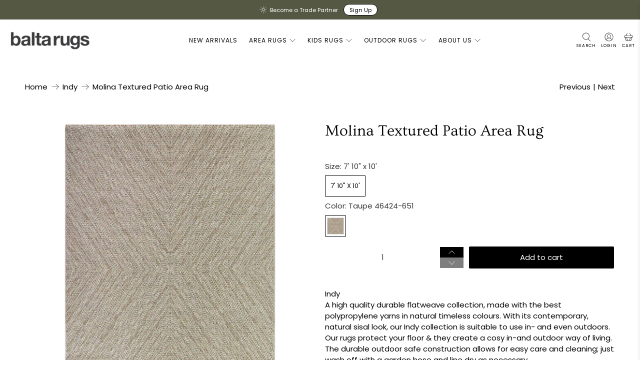

--- FILE ---
content_type: text/html; charset=utf-8
request_url: https://baltarugs.com/collections/indy/products/molina-textured-patio-area-rug
body_size: 60715
content:










    
    
    
    
    
    





























    
    
    
    
    
    



























    
    
    
    
    
    

























    
    
    
    
    
    

























    
    
    
    
    
    

























    
    
    
    
    
    

























    
    
    
    
    
    

























    
    
    
    
    
    

























    
    
    
    
    
    

























    
    
    
    
    
    

























    
    
    
    
    
    

























    
    
    
    
    
    

























    
    
    
    
    
    

























    
    
    
    
    
    

























    
    
    
    
    
    

























    
    
    
    
    
    

























    
    
    
    
    
    

























    
    
    
    
    
    

























    
    
    
    
    
    

























    
    
    
    
    
    

























    
    
    
    
    
    

























    
    
    
    
    
    

























    
    
    
    
    
    

























    
    
    
    
    
    

























    
    
    
    
    
    

























    
    
    
    
    
    

























    
    
    
    
    
    

























    
    
    
    
    
    

























    
    
    
    
    
    

























    
    
    
    
    
    



















 <!doctype html>
<html class="no-js no-touch" lang="en">
<head><link href="//baltarugs.com/cdn/shop/t/151/assets/bss-hide-variant.css?v=133985211446400846371767622680" rel="stylesheet" type="text/css" media="all" />

<link href="//baltarugs.com/cdn/shop/t/151/assets/tiny.content.min.css?9798" rel="stylesheet" type="text/css" media="all" />

<link href="//baltarugs.com/cdn/shop/t/151/assets/bss-hide-variant.css?v=133985211446400846371767622680" rel="stylesheet" type="text/css" media="all" />

<link href="//baltarugs.com/cdn/shop/t/151/assets/tiny.content.min.css?9798" rel="stylesheet" type="text/css" media="all" />

<link href="//baltarugs.com/cdn/shop/t/151/assets/tiny.content.min.css?9798" rel="stylesheet" type="text/css" media="all" /><link href="//baltarugs.com/cdn/shop/t/151/assets/tiny.content.min.css?9798" rel="stylesheet" type="text/css" media="all" /><link href="//baltarugs.com/cdn/shop/t/151/assets/tiny.content.min.css?9798" rel="stylesheet" type="text/css" media="all" /><link href="//baltarugs.com/cdn/shop/t/151/assets/tiny.content.min.css?9798" rel="stylesheet" type="text/css" media="all" /><link href="//baltarugs.com/cdn/shop/t/151/assets/tiny.content.min.css?9798" rel="stylesheet" type="text/css" media="all" /><link href="//baltarugs.com/cdn/shop/t/151/assets/tiny.content.min.css?9798" rel="stylesheet" type="text/css" media="all" /><link href="//baltarugs.com/cdn/shop/t/151/assets/tiny.content.min.css?9798" rel="stylesheet" type="text/css" media="all" /><link href="//baltarugs.com/cdn/shop/t/151/assets/tiny.content.min.css?9798" rel="stylesheet" type="text/css" media="all" /><link href="//baltarugs.com/cdn/shop/t/151/assets/tiny.content.min.css?9798" rel="stylesheet" type="text/css" media="all" /><link href="//baltarugs.com/cdn/shop/t/151/assets/tiny.content.min.css?9798" rel="stylesheet" type="text/css" media="all" /><link href="//baltarugs.com/cdn/shop/t/151/assets/tiny.content.min.css?9798" rel="stylesheet" type="text/css" media="all" /><link href="//baltarugs.com/cdn/shop/t/151/assets/tiny.content.min.css?9798" rel="stylesheet" type="text/css" media="all" /><link href="//baltarugs.com/cdn/shop/t/151/assets/tiny.content.min.css?9798" rel="stylesheet" type="text/css" media="all" /><link href="//baltarugs.com/cdn/shop/t/151/assets/tiny.content.min.css?9798" rel="stylesheet" type="text/css" media="all" /><link href="//baltarugs.com/cdn/shop/t/151/assets/tiny.content.min.css?9798" rel="stylesheet" type="text/css" media="all" /><link href="//baltarugs.com/cdn/shop/t/151/assets/tiny.content.min.css?9798" rel="stylesheet" type="text/css" media="all" /><link href="//baltarugs.com/cdn/shop/t/151/assets/tiny.content.min.css?9798" rel="stylesheet" type="text/css" media="all" /><link href="//baltarugs.com/cdn/shop/t/151/assets/tiny.content.min.css?9798" rel="stylesheet" type="text/css" media="all" /><link href="//baltarugs.com/cdn/shop/t/151/assets/tiny.content.min.css?9798" rel="stylesheet" type="text/css" media="all" /><link href="//baltarugs.com/cdn/shop/t/151/assets/tiny.content.min.css?9798" rel="stylesheet" type="text/css" media="all" /><link href="//baltarugs.com/cdn/shop/t/151/assets/tiny.content.min.css?9798" rel="stylesheet" type="text/css" media="all" /><link href="//baltarugs.com/cdn/shop/t/151/assets/tiny.content.min.css?9798" rel="stylesheet" type="text/css" media="all" /><link href="//baltarugs.com/cdn/shop/t/151/assets/tiny.content.min.css?9798" rel="stylesheet" type="text/css" media="all" /><link href="//baltarugs.com/cdn/shop/t/151/assets/tiny.content.min.css?9798" rel="stylesheet" type="text/css" media="all" /><link href="//baltarugs.com/cdn/shop/t/151/assets/tiny.content.min.css?9798" rel="stylesheet" type="text/css" media="all" /><link href="//baltarugs.com/cdn/shop/t/151/assets/tiny.content.min.css?9798" rel="stylesheet" type="text/css" media="all" /><link href="//baltarugs.com/cdn/shop/t/151/assets/tiny.content.min.css?9798" rel="stylesheet" type="text/css" media="all" /><link href="//baltarugs.com/cdn/shop/t/151/assets/tiny.content.min.css?9798" rel="stylesheet" type="text/css" media="all" /> <script>
    window.Store = window.Store || {};
    window.Store.id = 56393367734;</script> <meta charset="utf-8"> <meta http-equiv="cleartype" content="on"> <meta name="robots" content="index,follow"> <meta name="viewport" content="width=device-width,initial-scale=1"> <meta name="theme-color" content="#ffffff"> <link rel="canonical" href="https://baltarugs.com/products/molina-textured-patio-area-rug"><title>Molina Textured Patio Area Rug - Balta Rugs</title> <!-- DNS prefetches --> <link rel="dns-prefetch" href="https://cdn.shopify.com"> <link rel="dns-prefetch" href="https://fonts.shopify.com"> <link rel="dns-prefetch" href="https://monorail-edge.shopifysvc.com"> <link rel="dns-prefetch" href="https://ajax.googleapis.com"> <!-- Preconnects --> <link rel="preconnect" href="https://cdn.shopify.com" crossorigin> <link rel="preconnect" href="https://fonts.shopify.com" crossorigin> <link rel="preconnect" href="https://monorail-edge.shopifysvc.com"> <link rel="preconnect" href="https://ajax.googleapis.com"> <!-- Preloads --> <!-- Preload CSS --> <link rel="preload" href="//baltarugs.com/cdn/shop/t/151/assets/fancybox.css?v=30466120580444283401767622010" as="style"> <link rel="preload" href="//baltarugs.com/cdn/shop/t/151/assets/styles.css?v=163144188121796894891767622213" as="style"> <link href="//baltarugs.com/cdn/shop/t/151/assets/bss-custom.css?v=11663592180425687261767622010" rel="stylesheet" type="text/css" media="all" /> <!-- Preload JS --> <link rel="preload" href="https://ajax.googleapis.com/ajax/libs/jquery/3.6.0/jquery.min.js" as="script"> <link rel="preload" href="//baltarugs.com/cdn/shop/t/151/assets/vendors.js?v=11282825012671617991767622010" as="script"> <link rel="preload" href="//baltarugs.com/cdn/shop/t/151/assets/utilities.js?v=172708477074415095751767622010" as="script"> <link rel="preload" href="//baltarugs.com/cdn/shop/t/151/assets/app.js?v=115740781135518117041767622010" as="script"> <link rel="preload" href="/services/javascripts/currencies.js" as="script"> <link rel="preload" href="//baltarugs.com/cdn/shop/t/151/assets/currencyConversion.js?v=131509219858779596601767622010" as="script"> <!-- CSS for Flex --> <link rel="stylesheet" href="//baltarugs.com/cdn/shop/t/151/assets/fancybox.css?v=30466120580444283401767622010"> <link rel="stylesheet" href="//baltarugs.com/cdn/shop/t/151/assets/styles.css?v=163144188121796894891767622213"> <script>
    window.PXUTheme = window.PXUTheme || {};
    window.PXUTheme.version = '3.5.0';
    window.PXUTheme.name = 'Flex';</script> <script>
    

window.PXUTheme = window.PXUTheme || {};


window.PXUTheme.info = {
  name: 'Flex',
  version: '3.0.0'
}


window.PXUTheme.currency = {};
window.PXUTheme.currency.show_multiple_currencies = true;
window.PXUTheme.currency.presentment_currency = "USD";
window.PXUTheme.currency.default_currency = "USD";
window.PXUTheme.currency.display_format = "money_with_currency_format";
window.PXUTheme.currency.money_format = "${{amount}} USD";
window.PXUTheme.currency.money_format_no_currency = "${{amount}}";
window.PXUTheme.currency.money_format_currency = "${{amount}} USD";
window.PXUTheme.currency.native_multi_currency = false;
window.PXUTheme.currency.iso_code = "USD";
window.PXUTheme.currency.symbol = "$";



window.PXUTheme.allCountryOptionTags = "\u003coption value=\"United States\" data-provinces=\"[[\u0026quot;Alabama\u0026quot;,\u0026quot;Alabama\u0026quot;],[\u0026quot;Alaska\u0026quot;,\u0026quot;Alaska\u0026quot;],[\u0026quot;American Samoa\u0026quot;,\u0026quot;American Samoa\u0026quot;],[\u0026quot;Arizona\u0026quot;,\u0026quot;Arizona\u0026quot;],[\u0026quot;Arkansas\u0026quot;,\u0026quot;Arkansas\u0026quot;],[\u0026quot;Armed Forces Americas\u0026quot;,\u0026quot;Armed Forces Americas\u0026quot;],[\u0026quot;Armed Forces Europe\u0026quot;,\u0026quot;Armed Forces Europe\u0026quot;],[\u0026quot;Armed Forces Pacific\u0026quot;,\u0026quot;Armed Forces Pacific\u0026quot;],[\u0026quot;California\u0026quot;,\u0026quot;California\u0026quot;],[\u0026quot;Colorado\u0026quot;,\u0026quot;Colorado\u0026quot;],[\u0026quot;Connecticut\u0026quot;,\u0026quot;Connecticut\u0026quot;],[\u0026quot;Delaware\u0026quot;,\u0026quot;Delaware\u0026quot;],[\u0026quot;District of Columbia\u0026quot;,\u0026quot;Washington DC\u0026quot;],[\u0026quot;Federated States of Micronesia\u0026quot;,\u0026quot;Micronesia\u0026quot;],[\u0026quot;Florida\u0026quot;,\u0026quot;Florida\u0026quot;],[\u0026quot;Georgia\u0026quot;,\u0026quot;Georgia\u0026quot;],[\u0026quot;Guam\u0026quot;,\u0026quot;Guam\u0026quot;],[\u0026quot;Hawaii\u0026quot;,\u0026quot;Hawaii\u0026quot;],[\u0026quot;Idaho\u0026quot;,\u0026quot;Idaho\u0026quot;],[\u0026quot;Illinois\u0026quot;,\u0026quot;Illinois\u0026quot;],[\u0026quot;Indiana\u0026quot;,\u0026quot;Indiana\u0026quot;],[\u0026quot;Iowa\u0026quot;,\u0026quot;Iowa\u0026quot;],[\u0026quot;Kansas\u0026quot;,\u0026quot;Kansas\u0026quot;],[\u0026quot;Kentucky\u0026quot;,\u0026quot;Kentucky\u0026quot;],[\u0026quot;Louisiana\u0026quot;,\u0026quot;Louisiana\u0026quot;],[\u0026quot;Maine\u0026quot;,\u0026quot;Maine\u0026quot;],[\u0026quot;Marshall Islands\u0026quot;,\u0026quot;Marshall Islands\u0026quot;],[\u0026quot;Maryland\u0026quot;,\u0026quot;Maryland\u0026quot;],[\u0026quot;Massachusetts\u0026quot;,\u0026quot;Massachusetts\u0026quot;],[\u0026quot;Michigan\u0026quot;,\u0026quot;Michigan\u0026quot;],[\u0026quot;Minnesota\u0026quot;,\u0026quot;Minnesota\u0026quot;],[\u0026quot;Mississippi\u0026quot;,\u0026quot;Mississippi\u0026quot;],[\u0026quot;Missouri\u0026quot;,\u0026quot;Missouri\u0026quot;],[\u0026quot;Montana\u0026quot;,\u0026quot;Montana\u0026quot;],[\u0026quot;Nebraska\u0026quot;,\u0026quot;Nebraska\u0026quot;],[\u0026quot;Nevada\u0026quot;,\u0026quot;Nevada\u0026quot;],[\u0026quot;New Hampshire\u0026quot;,\u0026quot;New Hampshire\u0026quot;],[\u0026quot;New Jersey\u0026quot;,\u0026quot;New Jersey\u0026quot;],[\u0026quot;New Mexico\u0026quot;,\u0026quot;New Mexico\u0026quot;],[\u0026quot;New York\u0026quot;,\u0026quot;New York\u0026quot;],[\u0026quot;North Carolina\u0026quot;,\u0026quot;North Carolina\u0026quot;],[\u0026quot;North Dakota\u0026quot;,\u0026quot;North Dakota\u0026quot;],[\u0026quot;Northern Mariana Islands\u0026quot;,\u0026quot;Northern Mariana Islands\u0026quot;],[\u0026quot;Ohio\u0026quot;,\u0026quot;Ohio\u0026quot;],[\u0026quot;Oklahoma\u0026quot;,\u0026quot;Oklahoma\u0026quot;],[\u0026quot;Oregon\u0026quot;,\u0026quot;Oregon\u0026quot;],[\u0026quot;Palau\u0026quot;,\u0026quot;Palau\u0026quot;],[\u0026quot;Pennsylvania\u0026quot;,\u0026quot;Pennsylvania\u0026quot;],[\u0026quot;Puerto Rico\u0026quot;,\u0026quot;Puerto Rico\u0026quot;],[\u0026quot;Rhode Island\u0026quot;,\u0026quot;Rhode Island\u0026quot;],[\u0026quot;South Carolina\u0026quot;,\u0026quot;South Carolina\u0026quot;],[\u0026quot;South Dakota\u0026quot;,\u0026quot;South Dakota\u0026quot;],[\u0026quot;Tennessee\u0026quot;,\u0026quot;Tennessee\u0026quot;],[\u0026quot;Texas\u0026quot;,\u0026quot;Texas\u0026quot;],[\u0026quot;Utah\u0026quot;,\u0026quot;Utah\u0026quot;],[\u0026quot;Vermont\u0026quot;,\u0026quot;Vermont\u0026quot;],[\u0026quot;Virgin Islands\u0026quot;,\u0026quot;U.S. Virgin Islands\u0026quot;],[\u0026quot;Virginia\u0026quot;,\u0026quot;Virginia\u0026quot;],[\u0026quot;Washington\u0026quot;,\u0026quot;Washington\u0026quot;],[\u0026quot;West Virginia\u0026quot;,\u0026quot;West Virginia\u0026quot;],[\u0026quot;Wisconsin\u0026quot;,\u0026quot;Wisconsin\u0026quot;],[\u0026quot;Wyoming\u0026quot;,\u0026quot;Wyoming\u0026quot;]]\"\u003eUnited States\u003c\/option\u003e\n\u003coption value=\"---\" data-provinces=\"[]\"\u003e---\u003c\/option\u003e\n\u003coption value=\"Afghanistan\" data-provinces=\"[]\"\u003eAfghanistan\u003c\/option\u003e\n\u003coption value=\"Aland Islands\" data-provinces=\"[]\"\u003eÅland Islands\u003c\/option\u003e\n\u003coption value=\"Albania\" data-provinces=\"[]\"\u003eAlbania\u003c\/option\u003e\n\u003coption value=\"Algeria\" data-provinces=\"[]\"\u003eAlgeria\u003c\/option\u003e\n\u003coption value=\"Andorra\" data-provinces=\"[]\"\u003eAndorra\u003c\/option\u003e\n\u003coption value=\"Angola\" data-provinces=\"[]\"\u003eAngola\u003c\/option\u003e\n\u003coption value=\"Anguilla\" data-provinces=\"[]\"\u003eAnguilla\u003c\/option\u003e\n\u003coption value=\"Antigua And Barbuda\" data-provinces=\"[]\"\u003eAntigua \u0026 Barbuda\u003c\/option\u003e\n\u003coption value=\"Argentina\" data-provinces=\"[[\u0026quot;Buenos Aires\u0026quot;,\u0026quot;Buenos Aires Province\u0026quot;],[\u0026quot;Catamarca\u0026quot;,\u0026quot;Catamarca\u0026quot;],[\u0026quot;Chaco\u0026quot;,\u0026quot;Chaco\u0026quot;],[\u0026quot;Chubut\u0026quot;,\u0026quot;Chubut\u0026quot;],[\u0026quot;Ciudad Autónoma de Buenos Aires\u0026quot;,\u0026quot;Buenos Aires (Autonomous City)\u0026quot;],[\u0026quot;Corrientes\u0026quot;,\u0026quot;Corrientes\u0026quot;],[\u0026quot;Córdoba\u0026quot;,\u0026quot;Córdoba\u0026quot;],[\u0026quot;Entre Ríos\u0026quot;,\u0026quot;Entre Ríos\u0026quot;],[\u0026quot;Formosa\u0026quot;,\u0026quot;Formosa\u0026quot;],[\u0026quot;Jujuy\u0026quot;,\u0026quot;Jujuy\u0026quot;],[\u0026quot;La Pampa\u0026quot;,\u0026quot;La Pampa\u0026quot;],[\u0026quot;La Rioja\u0026quot;,\u0026quot;La Rioja\u0026quot;],[\u0026quot;Mendoza\u0026quot;,\u0026quot;Mendoza\u0026quot;],[\u0026quot;Misiones\u0026quot;,\u0026quot;Misiones\u0026quot;],[\u0026quot;Neuquén\u0026quot;,\u0026quot;Neuquén\u0026quot;],[\u0026quot;Río Negro\u0026quot;,\u0026quot;Río Negro\u0026quot;],[\u0026quot;Salta\u0026quot;,\u0026quot;Salta\u0026quot;],[\u0026quot;San Juan\u0026quot;,\u0026quot;San Juan\u0026quot;],[\u0026quot;San Luis\u0026quot;,\u0026quot;San Luis\u0026quot;],[\u0026quot;Santa Cruz\u0026quot;,\u0026quot;Santa Cruz\u0026quot;],[\u0026quot;Santa Fe\u0026quot;,\u0026quot;Santa Fe\u0026quot;],[\u0026quot;Santiago Del Estero\u0026quot;,\u0026quot;Santiago del Estero\u0026quot;],[\u0026quot;Tierra Del Fuego\u0026quot;,\u0026quot;Tierra del Fuego\u0026quot;],[\u0026quot;Tucumán\u0026quot;,\u0026quot;Tucumán\u0026quot;]]\"\u003eArgentina\u003c\/option\u003e\n\u003coption value=\"Armenia\" data-provinces=\"[]\"\u003eArmenia\u003c\/option\u003e\n\u003coption value=\"Aruba\" data-provinces=\"[]\"\u003eAruba\u003c\/option\u003e\n\u003coption value=\"Ascension Island\" data-provinces=\"[]\"\u003eAscension Island\u003c\/option\u003e\n\u003coption value=\"Australia\" data-provinces=\"[[\u0026quot;Australian Capital Territory\u0026quot;,\u0026quot;Australian Capital Territory\u0026quot;],[\u0026quot;New South Wales\u0026quot;,\u0026quot;New South Wales\u0026quot;],[\u0026quot;Northern Territory\u0026quot;,\u0026quot;Northern Territory\u0026quot;],[\u0026quot;Queensland\u0026quot;,\u0026quot;Queensland\u0026quot;],[\u0026quot;South Australia\u0026quot;,\u0026quot;South Australia\u0026quot;],[\u0026quot;Tasmania\u0026quot;,\u0026quot;Tasmania\u0026quot;],[\u0026quot;Victoria\u0026quot;,\u0026quot;Victoria\u0026quot;],[\u0026quot;Western Australia\u0026quot;,\u0026quot;Western Australia\u0026quot;]]\"\u003eAustralia\u003c\/option\u003e\n\u003coption value=\"Austria\" data-provinces=\"[]\"\u003eAustria\u003c\/option\u003e\n\u003coption value=\"Azerbaijan\" data-provinces=\"[]\"\u003eAzerbaijan\u003c\/option\u003e\n\u003coption value=\"Bahamas\" data-provinces=\"[]\"\u003eBahamas\u003c\/option\u003e\n\u003coption value=\"Bahrain\" data-provinces=\"[]\"\u003eBahrain\u003c\/option\u003e\n\u003coption value=\"Bangladesh\" data-provinces=\"[]\"\u003eBangladesh\u003c\/option\u003e\n\u003coption value=\"Barbados\" data-provinces=\"[]\"\u003eBarbados\u003c\/option\u003e\n\u003coption value=\"Belarus\" data-provinces=\"[]\"\u003eBelarus\u003c\/option\u003e\n\u003coption value=\"Belgium\" data-provinces=\"[]\"\u003eBelgium\u003c\/option\u003e\n\u003coption value=\"Belize\" data-provinces=\"[]\"\u003eBelize\u003c\/option\u003e\n\u003coption value=\"Benin\" data-provinces=\"[]\"\u003eBenin\u003c\/option\u003e\n\u003coption value=\"Bermuda\" data-provinces=\"[]\"\u003eBermuda\u003c\/option\u003e\n\u003coption value=\"Bhutan\" data-provinces=\"[]\"\u003eBhutan\u003c\/option\u003e\n\u003coption value=\"Bolivia\" data-provinces=\"[]\"\u003eBolivia\u003c\/option\u003e\n\u003coption value=\"Bosnia And Herzegovina\" data-provinces=\"[]\"\u003eBosnia \u0026 Herzegovina\u003c\/option\u003e\n\u003coption value=\"Botswana\" data-provinces=\"[]\"\u003eBotswana\u003c\/option\u003e\n\u003coption value=\"Brazil\" data-provinces=\"[[\u0026quot;Acre\u0026quot;,\u0026quot;Acre\u0026quot;],[\u0026quot;Alagoas\u0026quot;,\u0026quot;Alagoas\u0026quot;],[\u0026quot;Amapá\u0026quot;,\u0026quot;Amapá\u0026quot;],[\u0026quot;Amazonas\u0026quot;,\u0026quot;Amazonas\u0026quot;],[\u0026quot;Bahia\u0026quot;,\u0026quot;Bahia\u0026quot;],[\u0026quot;Ceará\u0026quot;,\u0026quot;Ceará\u0026quot;],[\u0026quot;Distrito Federal\u0026quot;,\u0026quot;Federal District\u0026quot;],[\u0026quot;Espírito Santo\u0026quot;,\u0026quot;Espírito Santo\u0026quot;],[\u0026quot;Goiás\u0026quot;,\u0026quot;Goiás\u0026quot;],[\u0026quot;Maranhão\u0026quot;,\u0026quot;Maranhão\u0026quot;],[\u0026quot;Mato Grosso\u0026quot;,\u0026quot;Mato Grosso\u0026quot;],[\u0026quot;Mato Grosso do Sul\u0026quot;,\u0026quot;Mato Grosso do Sul\u0026quot;],[\u0026quot;Minas Gerais\u0026quot;,\u0026quot;Minas Gerais\u0026quot;],[\u0026quot;Paraná\u0026quot;,\u0026quot;Paraná\u0026quot;],[\u0026quot;Paraíba\u0026quot;,\u0026quot;Paraíba\u0026quot;],[\u0026quot;Pará\u0026quot;,\u0026quot;Pará\u0026quot;],[\u0026quot;Pernambuco\u0026quot;,\u0026quot;Pernambuco\u0026quot;],[\u0026quot;Piauí\u0026quot;,\u0026quot;Piauí\u0026quot;],[\u0026quot;Rio Grande do Norte\u0026quot;,\u0026quot;Rio Grande do Norte\u0026quot;],[\u0026quot;Rio Grande do Sul\u0026quot;,\u0026quot;Rio Grande do Sul\u0026quot;],[\u0026quot;Rio de Janeiro\u0026quot;,\u0026quot;Rio de Janeiro\u0026quot;],[\u0026quot;Rondônia\u0026quot;,\u0026quot;Rondônia\u0026quot;],[\u0026quot;Roraima\u0026quot;,\u0026quot;Roraima\u0026quot;],[\u0026quot;Santa Catarina\u0026quot;,\u0026quot;Santa Catarina\u0026quot;],[\u0026quot;Sergipe\u0026quot;,\u0026quot;Sergipe\u0026quot;],[\u0026quot;São Paulo\u0026quot;,\u0026quot;São Paulo\u0026quot;],[\u0026quot;Tocantins\u0026quot;,\u0026quot;Tocantins\u0026quot;]]\"\u003eBrazil\u003c\/option\u003e\n\u003coption value=\"British Indian Ocean Territory\" data-provinces=\"[]\"\u003eBritish Indian Ocean Territory\u003c\/option\u003e\n\u003coption value=\"Virgin Islands, British\" data-provinces=\"[]\"\u003eBritish Virgin Islands\u003c\/option\u003e\n\u003coption value=\"Brunei\" data-provinces=\"[]\"\u003eBrunei\u003c\/option\u003e\n\u003coption value=\"Bulgaria\" data-provinces=\"[]\"\u003eBulgaria\u003c\/option\u003e\n\u003coption value=\"Burkina Faso\" data-provinces=\"[]\"\u003eBurkina Faso\u003c\/option\u003e\n\u003coption value=\"Burundi\" data-provinces=\"[]\"\u003eBurundi\u003c\/option\u003e\n\u003coption value=\"Cambodia\" data-provinces=\"[]\"\u003eCambodia\u003c\/option\u003e\n\u003coption value=\"Republic of Cameroon\" data-provinces=\"[]\"\u003eCameroon\u003c\/option\u003e\n\u003coption value=\"Canada\" data-provinces=\"[[\u0026quot;Alberta\u0026quot;,\u0026quot;Alberta\u0026quot;],[\u0026quot;British Columbia\u0026quot;,\u0026quot;British Columbia\u0026quot;],[\u0026quot;Manitoba\u0026quot;,\u0026quot;Manitoba\u0026quot;],[\u0026quot;New Brunswick\u0026quot;,\u0026quot;New Brunswick\u0026quot;],[\u0026quot;Newfoundland and Labrador\u0026quot;,\u0026quot;Newfoundland and Labrador\u0026quot;],[\u0026quot;Northwest Territories\u0026quot;,\u0026quot;Northwest Territories\u0026quot;],[\u0026quot;Nova Scotia\u0026quot;,\u0026quot;Nova Scotia\u0026quot;],[\u0026quot;Nunavut\u0026quot;,\u0026quot;Nunavut\u0026quot;],[\u0026quot;Ontario\u0026quot;,\u0026quot;Ontario\u0026quot;],[\u0026quot;Prince Edward Island\u0026quot;,\u0026quot;Prince Edward Island\u0026quot;],[\u0026quot;Quebec\u0026quot;,\u0026quot;Quebec\u0026quot;],[\u0026quot;Saskatchewan\u0026quot;,\u0026quot;Saskatchewan\u0026quot;],[\u0026quot;Yukon\u0026quot;,\u0026quot;Yukon\u0026quot;]]\"\u003eCanada\u003c\/option\u003e\n\u003coption value=\"Cape Verde\" data-provinces=\"[]\"\u003eCape Verde\u003c\/option\u003e\n\u003coption value=\"Caribbean Netherlands\" data-provinces=\"[]\"\u003eCaribbean Netherlands\u003c\/option\u003e\n\u003coption value=\"Cayman Islands\" data-provinces=\"[]\"\u003eCayman Islands\u003c\/option\u003e\n\u003coption value=\"Central African Republic\" data-provinces=\"[]\"\u003eCentral African Republic\u003c\/option\u003e\n\u003coption value=\"Chad\" data-provinces=\"[]\"\u003eChad\u003c\/option\u003e\n\u003coption value=\"Chile\" data-provinces=\"[[\u0026quot;Antofagasta\u0026quot;,\u0026quot;Antofagasta\u0026quot;],[\u0026quot;Araucanía\u0026quot;,\u0026quot;Araucanía\u0026quot;],[\u0026quot;Arica and Parinacota\u0026quot;,\u0026quot;Arica y Parinacota\u0026quot;],[\u0026quot;Atacama\u0026quot;,\u0026quot;Atacama\u0026quot;],[\u0026quot;Aysén\u0026quot;,\u0026quot;Aysén\u0026quot;],[\u0026quot;Biobío\u0026quot;,\u0026quot;Bío Bío\u0026quot;],[\u0026quot;Coquimbo\u0026quot;,\u0026quot;Coquimbo\u0026quot;],[\u0026quot;Los Lagos\u0026quot;,\u0026quot;Los Lagos\u0026quot;],[\u0026quot;Los Ríos\u0026quot;,\u0026quot;Los Ríos\u0026quot;],[\u0026quot;Magallanes\u0026quot;,\u0026quot;Magallanes Region\u0026quot;],[\u0026quot;Maule\u0026quot;,\u0026quot;Maule\u0026quot;],[\u0026quot;O\u0026#39;Higgins\u0026quot;,\u0026quot;Libertador General Bernardo O’Higgins\u0026quot;],[\u0026quot;Santiago\u0026quot;,\u0026quot;Santiago Metropolitan\u0026quot;],[\u0026quot;Tarapacá\u0026quot;,\u0026quot;Tarapacá\u0026quot;],[\u0026quot;Valparaíso\u0026quot;,\u0026quot;Valparaíso\u0026quot;],[\u0026quot;Ñuble\u0026quot;,\u0026quot;Ñuble\u0026quot;]]\"\u003eChile\u003c\/option\u003e\n\u003coption value=\"China\" data-provinces=\"[[\u0026quot;Anhui\u0026quot;,\u0026quot;Anhui\u0026quot;],[\u0026quot;Beijing\u0026quot;,\u0026quot;Beijing\u0026quot;],[\u0026quot;Chongqing\u0026quot;,\u0026quot;Chongqing\u0026quot;],[\u0026quot;Fujian\u0026quot;,\u0026quot;Fujian\u0026quot;],[\u0026quot;Gansu\u0026quot;,\u0026quot;Gansu\u0026quot;],[\u0026quot;Guangdong\u0026quot;,\u0026quot;Guangdong\u0026quot;],[\u0026quot;Guangxi\u0026quot;,\u0026quot;Guangxi\u0026quot;],[\u0026quot;Guizhou\u0026quot;,\u0026quot;Guizhou\u0026quot;],[\u0026quot;Hainan\u0026quot;,\u0026quot;Hainan\u0026quot;],[\u0026quot;Hebei\u0026quot;,\u0026quot;Hebei\u0026quot;],[\u0026quot;Heilongjiang\u0026quot;,\u0026quot;Heilongjiang\u0026quot;],[\u0026quot;Henan\u0026quot;,\u0026quot;Henan\u0026quot;],[\u0026quot;Hubei\u0026quot;,\u0026quot;Hubei\u0026quot;],[\u0026quot;Hunan\u0026quot;,\u0026quot;Hunan\u0026quot;],[\u0026quot;Inner Mongolia\u0026quot;,\u0026quot;Inner Mongolia\u0026quot;],[\u0026quot;Jiangsu\u0026quot;,\u0026quot;Jiangsu\u0026quot;],[\u0026quot;Jiangxi\u0026quot;,\u0026quot;Jiangxi\u0026quot;],[\u0026quot;Jilin\u0026quot;,\u0026quot;Jilin\u0026quot;],[\u0026quot;Liaoning\u0026quot;,\u0026quot;Liaoning\u0026quot;],[\u0026quot;Ningxia\u0026quot;,\u0026quot;Ningxia\u0026quot;],[\u0026quot;Qinghai\u0026quot;,\u0026quot;Qinghai\u0026quot;],[\u0026quot;Shaanxi\u0026quot;,\u0026quot;Shaanxi\u0026quot;],[\u0026quot;Shandong\u0026quot;,\u0026quot;Shandong\u0026quot;],[\u0026quot;Shanghai\u0026quot;,\u0026quot;Shanghai\u0026quot;],[\u0026quot;Shanxi\u0026quot;,\u0026quot;Shanxi\u0026quot;],[\u0026quot;Sichuan\u0026quot;,\u0026quot;Sichuan\u0026quot;],[\u0026quot;Tianjin\u0026quot;,\u0026quot;Tianjin\u0026quot;],[\u0026quot;Xinjiang\u0026quot;,\u0026quot;Xinjiang\u0026quot;],[\u0026quot;Xizang\u0026quot;,\u0026quot;Tibet\u0026quot;],[\u0026quot;Yunnan\u0026quot;,\u0026quot;Yunnan\u0026quot;],[\u0026quot;Zhejiang\u0026quot;,\u0026quot;Zhejiang\u0026quot;]]\"\u003eChina\u003c\/option\u003e\n\u003coption value=\"Christmas Island\" data-provinces=\"[]\"\u003eChristmas Island\u003c\/option\u003e\n\u003coption value=\"Cocos (Keeling) Islands\" data-provinces=\"[]\"\u003eCocos (Keeling) Islands\u003c\/option\u003e\n\u003coption value=\"Colombia\" data-provinces=\"[[\u0026quot;Amazonas\u0026quot;,\u0026quot;Amazonas\u0026quot;],[\u0026quot;Antioquia\u0026quot;,\u0026quot;Antioquia\u0026quot;],[\u0026quot;Arauca\u0026quot;,\u0026quot;Arauca\u0026quot;],[\u0026quot;Atlántico\u0026quot;,\u0026quot;Atlántico\u0026quot;],[\u0026quot;Bogotá, D.C.\u0026quot;,\u0026quot;Capital District\u0026quot;],[\u0026quot;Bolívar\u0026quot;,\u0026quot;Bolívar\u0026quot;],[\u0026quot;Boyacá\u0026quot;,\u0026quot;Boyacá\u0026quot;],[\u0026quot;Caldas\u0026quot;,\u0026quot;Caldas\u0026quot;],[\u0026quot;Caquetá\u0026quot;,\u0026quot;Caquetá\u0026quot;],[\u0026quot;Casanare\u0026quot;,\u0026quot;Casanare\u0026quot;],[\u0026quot;Cauca\u0026quot;,\u0026quot;Cauca\u0026quot;],[\u0026quot;Cesar\u0026quot;,\u0026quot;Cesar\u0026quot;],[\u0026quot;Chocó\u0026quot;,\u0026quot;Chocó\u0026quot;],[\u0026quot;Cundinamarca\u0026quot;,\u0026quot;Cundinamarca\u0026quot;],[\u0026quot;Córdoba\u0026quot;,\u0026quot;Córdoba\u0026quot;],[\u0026quot;Guainía\u0026quot;,\u0026quot;Guainía\u0026quot;],[\u0026quot;Guaviare\u0026quot;,\u0026quot;Guaviare\u0026quot;],[\u0026quot;Huila\u0026quot;,\u0026quot;Huila\u0026quot;],[\u0026quot;La Guajira\u0026quot;,\u0026quot;La Guajira\u0026quot;],[\u0026quot;Magdalena\u0026quot;,\u0026quot;Magdalena\u0026quot;],[\u0026quot;Meta\u0026quot;,\u0026quot;Meta\u0026quot;],[\u0026quot;Nariño\u0026quot;,\u0026quot;Nariño\u0026quot;],[\u0026quot;Norte de Santander\u0026quot;,\u0026quot;Norte de Santander\u0026quot;],[\u0026quot;Putumayo\u0026quot;,\u0026quot;Putumayo\u0026quot;],[\u0026quot;Quindío\u0026quot;,\u0026quot;Quindío\u0026quot;],[\u0026quot;Risaralda\u0026quot;,\u0026quot;Risaralda\u0026quot;],[\u0026quot;San Andrés, Providencia y Santa Catalina\u0026quot;,\u0026quot;San Andrés \\u0026 Providencia\u0026quot;],[\u0026quot;Santander\u0026quot;,\u0026quot;Santander\u0026quot;],[\u0026quot;Sucre\u0026quot;,\u0026quot;Sucre\u0026quot;],[\u0026quot;Tolima\u0026quot;,\u0026quot;Tolima\u0026quot;],[\u0026quot;Valle del Cauca\u0026quot;,\u0026quot;Valle del Cauca\u0026quot;],[\u0026quot;Vaupés\u0026quot;,\u0026quot;Vaupés\u0026quot;],[\u0026quot;Vichada\u0026quot;,\u0026quot;Vichada\u0026quot;]]\"\u003eColombia\u003c\/option\u003e\n\u003coption value=\"Comoros\" data-provinces=\"[]\"\u003eComoros\u003c\/option\u003e\n\u003coption value=\"Congo\" data-provinces=\"[]\"\u003eCongo - Brazzaville\u003c\/option\u003e\n\u003coption value=\"Congo, The Democratic Republic Of The\" data-provinces=\"[]\"\u003eCongo - Kinshasa\u003c\/option\u003e\n\u003coption value=\"Cook Islands\" data-provinces=\"[]\"\u003eCook Islands\u003c\/option\u003e\n\u003coption value=\"Costa Rica\" data-provinces=\"[[\u0026quot;Alajuela\u0026quot;,\u0026quot;Alajuela\u0026quot;],[\u0026quot;Cartago\u0026quot;,\u0026quot;Cartago\u0026quot;],[\u0026quot;Guanacaste\u0026quot;,\u0026quot;Guanacaste\u0026quot;],[\u0026quot;Heredia\u0026quot;,\u0026quot;Heredia\u0026quot;],[\u0026quot;Limón\u0026quot;,\u0026quot;Limón\u0026quot;],[\u0026quot;Puntarenas\u0026quot;,\u0026quot;Puntarenas\u0026quot;],[\u0026quot;San José\u0026quot;,\u0026quot;San José\u0026quot;]]\"\u003eCosta Rica\u003c\/option\u003e\n\u003coption value=\"Croatia\" data-provinces=\"[]\"\u003eCroatia\u003c\/option\u003e\n\u003coption value=\"Curaçao\" data-provinces=\"[]\"\u003eCuraçao\u003c\/option\u003e\n\u003coption value=\"Cyprus\" data-provinces=\"[]\"\u003eCyprus\u003c\/option\u003e\n\u003coption value=\"Czech Republic\" data-provinces=\"[]\"\u003eCzechia\u003c\/option\u003e\n\u003coption value=\"Côte d'Ivoire\" data-provinces=\"[]\"\u003eCôte d’Ivoire\u003c\/option\u003e\n\u003coption value=\"Denmark\" data-provinces=\"[]\"\u003eDenmark\u003c\/option\u003e\n\u003coption value=\"Djibouti\" data-provinces=\"[]\"\u003eDjibouti\u003c\/option\u003e\n\u003coption value=\"Dominica\" data-provinces=\"[]\"\u003eDominica\u003c\/option\u003e\n\u003coption value=\"Dominican Republic\" data-provinces=\"[]\"\u003eDominican Republic\u003c\/option\u003e\n\u003coption value=\"Ecuador\" data-provinces=\"[]\"\u003eEcuador\u003c\/option\u003e\n\u003coption value=\"Egypt\" data-provinces=\"[[\u0026quot;6th of October\u0026quot;,\u0026quot;6th of October\u0026quot;],[\u0026quot;Al Sharqia\u0026quot;,\u0026quot;Al Sharqia\u0026quot;],[\u0026quot;Alexandria\u0026quot;,\u0026quot;Alexandria\u0026quot;],[\u0026quot;Aswan\u0026quot;,\u0026quot;Aswan\u0026quot;],[\u0026quot;Asyut\u0026quot;,\u0026quot;Asyut\u0026quot;],[\u0026quot;Beheira\u0026quot;,\u0026quot;Beheira\u0026quot;],[\u0026quot;Beni Suef\u0026quot;,\u0026quot;Beni Suef\u0026quot;],[\u0026quot;Cairo\u0026quot;,\u0026quot;Cairo\u0026quot;],[\u0026quot;Dakahlia\u0026quot;,\u0026quot;Dakahlia\u0026quot;],[\u0026quot;Damietta\u0026quot;,\u0026quot;Damietta\u0026quot;],[\u0026quot;Faiyum\u0026quot;,\u0026quot;Faiyum\u0026quot;],[\u0026quot;Gharbia\u0026quot;,\u0026quot;Gharbia\u0026quot;],[\u0026quot;Giza\u0026quot;,\u0026quot;Giza\u0026quot;],[\u0026quot;Helwan\u0026quot;,\u0026quot;Helwan\u0026quot;],[\u0026quot;Ismailia\u0026quot;,\u0026quot;Ismailia\u0026quot;],[\u0026quot;Kafr el-Sheikh\u0026quot;,\u0026quot;Kafr el-Sheikh\u0026quot;],[\u0026quot;Luxor\u0026quot;,\u0026quot;Luxor\u0026quot;],[\u0026quot;Matrouh\u0026quot;,\u0026quot;Matrouh\u0026quot;],[\u0026quot;Minya\u0026quot;,\u0026quot;Minya\u0026quot;],[\u0026quot;Monufia\u0026quot;,\u0026quot;Monufia\u0026quot;],[\u0026quot;New Valley\u0026quot;,\u0026quot;New Valley\u0026quot;],[\u0026quot;North Sinai\u0026quot;,\u0026quot;North Sinai\u0026quot;],[\u0026quot;Port Said\u0026quot;,\u0026quot;Port Said\u0026quot;],[\u0026quot;Qalyubia\u0026quot;,\u0026quot;Qalyubia\u0026quot;],[\u0026quot;Qena\u0026quot;,\u0026quot;Qena\u0026quot;],[\u0026quot;Red Sea\u0026quot;,\u0026quot;Red Sea\u0026quot;],[\u0026quot;Sohag\u0026quot;,\u0026quot;Sohag\u0026quot;],[\u0026quot;South Sinai\u0026quot;,\u0026quot;South Sinai\u0026quot;],[\u0026quot;Suez\u0026quot;,\u0026quot;Suez\u0026quot;]]\"\u003eEgypt\u003c\/option\u003e\n\u003coption value=\"El Salvador\" data-provinces=\"[[\u0026quot;Ahuachapán\u0026quot;,\u0026quot;Ahuachapán\u0026quot;],[\u0026quot;Cabañas\u0026quot;,\u0026quot;Cabañas\u0026quot;],[\u0026quot;Chalatenango\u0026quot;,\u0026quot;Chalatenango\u0026quot;],[\u0026quot;Cuscatlán\u0026quot;,\u0026quot;Cuscatlán\u0026quot;],[\u0026quot;La Libertad\u0026quot;,\u0026quot;La Libertad\u0026quot;],[\u0026quot;La Paz\u0026quot;,\u0026quot;La Paz\u0026quot;],[\u0026quot;La Unión\u0026quot;,\u0026quot;La Unión\u0026quot;],[\u0026quot;Morazán\u0026quot;,\u0026quot;Morazán\u0026quot;],[\u0026quot;San Miguel\u0026quot;,\u0026quot;San Miguel\u0026quot;],[\u0026quot;San Salvador\u0026quot;,\u0026quot;San Salvador\u0026quot;],[\u0026quot;San Vicente\u0026quot;,\u0026quot;San Vicente\u0026quot;],[\u0026quot;Santa Ana\u0026quot;,\u0026quot;Santa Ana\u0026quot;],[\u0026quot;Sonsonate\u0026quot;,\u0026quot;Sonsonate\u0026quot;],[\u0026quot;Usulután\u0026quot;,\u0026quot;Usulután\u0026quot;]]\"\u003eEl Salvador\u003c\/option\u003e\n\u003coption value=\"Equatorial Guinea\" data-provinces=\"[]\"\u003eEquatorial Guinea\u003c\/option\u003e\n\u003coption value=\"Eritrea\" data-provinces=\"[]\"\u003eEritrea\u003c\/option\u003e\n\u003coption value=\"Estonia\" data-provinces=\"[]\"\u003eEstonia\u003c\/option\u003e\n\u003coption value=\"Eswatini\" data-provinces=\"[]\"\u003eEswatini\u003c\/option\u003e\n\u003coption value=\"Ethiopia\" data-provinces=\"[]\"\u003eEthiopia\u003c\/option\u003e\n\u003coption value=\"Falkland Islands (Malvinas)\" data-provinces=\"[]\"\u003eFalkland Islands\u003c\/option\u003e\n\u003coption value=\"Faroe Islands\" data-provinces=\"[]\"\u003eFaroe Islands\u003c\/option\u003e\n\u003coption value=\"Fiji\" data-provinces=\"[]\"\u003eFiji\u003c\/option\u003e\n\u003coption value=\"Finland\" data-provinces=\"[]\"\u003eFinland\u003c\/option\u003e\n\u003coption value=\"France\" data-provinces=\"[]\"\u003eFrance\u003c\/option\u003e\n\u003coption value=\"French Guiana\" data-provinces=\"[]\"\u003eFrench Guiana\u003c\/option\u003e\n\u003coption value=\"French Polynesia\" data-provinces=\"[]\"\u003eFrench Polynesia\u003c\/option\u003e\n\u003coption value=\"French Southern Territories\" data-provinces=\"[]\"\u003eFrench Southern Territories\u003c\/option\u003e\n\u003coption value=\"Gabon\" data-provinces=\"[]\"\u003eGabon\u003c\/option\u003e\n\u003coption value=\"Gambia\" data-provinces=\"[]\"\u003eGambia\u003c\/option\u003e\n\u003coption value=\"Georgia\" data-provinces=\"[]\"\u003eGeorgia\u003c\/option\u003e\n\u003coption value=\"Germany\" data-provinces=\"[]\"\u003eGermany\u003c\/option\u003e\n\u003coption value=\"Ghana\" data-provinces=\"[]\"\u003eGhana\u003c\/option\u003e\n\u003coption value=\"Gibraltar\" data-provinces=\"[]\"\u003eGibraltar\u003c\/option\u003e\n\u003coption value=\"Greece\" data-provinces=\"[]\"\u003eGreece\u003c\/option\u003e\n\u003coption value=\"Greenland\" data-provinces=\"[]\"\u003eGreenland\u003c\/option\u003e\n\u003coption value=\"Grenada\" data-provinces=\"[]\"\u003eGrenada\u003c\/option\u003e\n\u003coption value=\"Guadeloupe\" data-provinces=\"[]\"\u003eGuadeloupe\u003c\/option\u003e\n\u003coption value=\"Guatemala\" data-provinces=\"[[\u0026quot;Alta Verapaz\u0026quot;,\u0026quot;Alta Verapaz\u0026quot;],[\u0026quot;Baja Verapaz\u0026quot;,\u0026quot;Baja Verapaz\u0026quot;],[\u0026quot;Chimaltenango\u0026quot;,\u0026quot;Chimaltenango\u0026quot;],[\u0026quot;Chiquimula\u0026quot;,\u0026quot;Chiquimula\u0026quot;],[\u0026quot;El Progreso\u0026quot;,\u0026quot;El Progreso\u0026quot;],[\u0026quot;Escuintla\u0026quot;,\u0026quot;Escuintla\u0026quot;],[\u0026quot;Guatemala\u0026quot;,\u0026quot;Guatemala\u0026quot;],[\u0026quot;Huehuetenango\u0026quot;,\u0026quot;Huehuetenango\u0026quot;],[\u0026quot;Izabal\u0026quot;,\u0026quot;Izabal\u0026quot;],[\u0026quot;Jalapa\u0026quot;,\u0026quot;Jalapa\u0026quot;],[\u0026quot;Jutiapa\u0026quot;,\u0026quot;Jutiapa\u0026quot;],[\u0026quot;Petén\u0026quot;,\u0026quot;Petén\u0026quot;],[\u0026quot;Quetzaltenango\u0026quot;,\u0026quot;Quetzaltenango\u0026quot;],[\u0026quot;Quiché\u0026quot;,\u0026quot;Quiché\u0026quot;],[\u0026quot;Retalhuleu\u0026quot;,\u0026quot;Retalhuleu\u0026quot;],[\u0026quot;Sacatepéquez\u0026quot;,\u0026quot;Sacatepéquez\u0026quot;],[\u0026quot;San Marcos\u0026quot;,\u0026quot;San Marcos\u0026quot;],[\u0026quot;Santa Rosa\u0026quot;,\u0026quot;Santa Rosa\u0026quot;],[\u0026quot;Sololá\u0026quot;,\u0026quot;Sololá\u0026quot;],[\u0026quot;Suchitepéquez\u0026quot;,\u0026quot;Suchitepéquez\u0026quot;],[\u0026quot;Totonicapán\u0026quot;,\u0026quot;Totonicapán\u0026quot;],[\u0026quot;Zacapa\u0026quot;,\u0026quot;Zacapa\u0026quot;]]\"\u003eGuatemala\u003c\/option\u003e\n\u003coption value=\"Guernsey\" data-provinces=\"[]\"\u003eGuernsey\u003c\/option\u003e\n\u003coption value=\"Guinea\" data-provinces=\"[]\"\u003eGuinea\u003c\/option\u003e\n\u003coption value=\"Guinea Bissau\" data-provinces=\"[]\"\u003eGuinea-Bissau\u003c\/option\u003e\n\u003coption value=\"Guyana\" data-provinces=\"[]\"\u003eGuyana\u003c\/option\u003e\n\u003coption value=\"Haiti\" data-provinces=\"[]\"\u003eHaiti\u003c\/option\u003e\n\u003coption value=\"Honduras\" data-provinces=\"[]\"\u003eHonduras\u003c\/option\u003e\n\u003coption value=\"Hong Kong\" data-provinces=\"[[\u0026quot;Hong Kong Island\u0026quot;,\u0026quot;Hong Kong Island\u0026quot;],[\u0026quot;Kowloon\u0026quot;,\u0026quot;Kowloon\u0026quot;],[\u0026quot;New Territories\u0026quot;,\u0026quot;New Territories\u0026quot;]]\"\u003eHong Kong SAR\u003c\/option\u003e\n\u003coption value=\"Hungary\" data-provinces=\"[]\"\u003eHungary\u003c\/option\u003e\n\u003coption value=\"Iceland\" data-provinces=\"[]\"\u003eIceland\u003c\/option\u003e\n\u003coption value=\"India\" data-provinces=\"[[\u0026quot;Andaman and Nicobar Islands\u0026quot;,\u0026quot;Andaman and Nicobar Islands\u0026quot;],[\u0026quot;Andhra Pradesh\u0026quot;,\u0026quot;Andhra Pradesh\u0026quot;],[\u0026quot;Arunachal Pradesh\u0026quot;,\u0026quot;Arunachal Pradesh\u0026quot;],[\u0026quot;Assam\u0026quot;,\u0026quot;Assam\u0026quot;],[\u0026quot;Bihar\u0026quot;,\u0026quot;Bihar\u0026quot;],[\u0026quot;Chandigarh\u0026quot;,\u0026quot;Chandigarh\u0026quot;],[\u0026quot;Chhattisgarh\u0026quot;,\u0026quot;Chhattisgarh\u0026quot;],[\u0026quot;Dadra and Nagar Haveli\u0026quot;,\u0026quot;Dadra and Nagar Haveli\u0026quot;],[\u0026quot;Daman and Diu\u0026quot;,\u0026quot;Daman and Diu\u0026quot;],[\u0026quot;Delhi\u0026quot;,\u0026quot;Delhi\u0026quot;],[\u0026quot;Goa\u0026quot;,\u0026quot;Goa\u0026quot;],[\u0026quot;Gujarat\u0026quot;,\u0026quot;Gujarat\u0026quot;],[\u0026quot;Haryana\u0026quot;,\u0026quot;Haryana\u0026quot;],[\u0026quot;Himachal Pradesh\u0026quot;,\u0026quot;Himachal Pradesh\u0026quot;],[\u0026quot;Jammu and Kashmir\u0026quot;,\u0026quot;Jammu and Kashmir\u0026quot;],[\u0026quot;Jharkhand\u0026quot;,\u0026quot;Jharkhand\u0026quot;],[\u0026quot;Karnataka\u0026quot;,\u0026quot;Karnataka\u0026quot;],[\u0026quot;Kerala\u0026quot;,\u0026quot;Kerala\u0026quot;],[\u0026quot;Ladakh\u0026quot;,\u0026quot;Ladakh\u0026quot;],[\u0026quot;Lakshadweep\u0026quot;,\u0026quot;Lakshadweep\u0026quot;],[\u0026quot;Madhya Pradesh\u0026quot;,\u0026quot;Madhya Pradesh\u0026quot;],[\u0026quot;Maharashtra\u0026quot;,\u0026quot;Maharashtra\u0026quot;],[\u0026quot;Manipur\u0026quot;,\u0026quot;Manipur\u0026quot;],[\u0026quot;Meghalaya\u0026quot;,\u0026quot;Meghalaya\u0026quot;],[\u0026quot;Mizoram\u0026quot;,\u0026quot;Mizoram\u0026quot;],[\u0026quot;Nagaland\u0026quot;,\u0026quot;Nagaland\u0026quot;],[\u0026quot;Odisha\u0026quot;,\u0026quot;Odisha\u0026quot;],[\u0026quot;Puducherry\u0026quot;,\u0026quot;Puducherry\u0026quot;],[\u0026quot;Punjab\u0026quot;,\u0026quot;Punjab\u0026quot;],[\u0026quot;Rajasthan\u0026quot;,\u0026quot;Rajasthan\u0026quot;],[\u0026quot;Sikkim\u0026quot;,\u0026quot;Sikkim\u0026quot;],[\u0026quot;Tamil Nadu\u0026quot;,\u0026quot;Tamil Nadu\u0026quot;],[\u0026quot;Telangana\u0026quot;,\u0026quot;Telangana\u0026quot;],[\u0026quot;Tripura\u0026quot;,\u0026quot;Tripura\u0026quot;],[\u0026quot;Uttar Pradesh\u0026quot;,\u0026quot;Uttar Pradesh\u0026quot;],[\u0026quot;Uttarakhand\u0026quot;,\u0026quot;Uttarakhand\u0026quot;],[\u0026quot;West Bengal\u0026quot;,\u0026quot;West Bengal\u0026quot;]]\"\u003eIndia\u003c\/option\u003e\n\u003coption value=\"Indonesia\" data-provinces=\"[[\u0026quot;Aceh\u0026quot;,\u0026quot;Aceh\u0026quot;],[\u0026quot;Bali\u0026quot;,\u0026quot;Bali\u0026quot;],[\u0026quot;Bangka Belitung\u0026quot;,\u0026quot;Bangka–Belitung Islands\u0026quot;],[\u0026quot;Banten\u0026quot;,\u0026quot;Banten\u0026quot;],[\u0026quot;Bengkulu\u0026quot;,\u0026quot;Bengkulu\u0026quot;],[\u0026quot;Gorontalo\u0026quot;,\u0026quot;Gorontalo\u0026quot;],[\u0026quot;Jakarta\u0026quot;,\u0026quot;Jakarta\u0026quot;],[\u0026quot;Jambi\u0026quot;,\u0026quot;Jambi\u0026quot;],[\u0026quot;Jawa Barat\u0026quot;,\u0026quot;West Java\u0026quot;],[\u0026quot;Jawa Tengah\u0026quot;,\u0026quot;Central Java\u0026quot;],[\u0026quot;Jawa Timur\u0026quot;,\u0026quot;East Java\u0026quot;],[\u0026quot;Kalimantan Barat\u0026quot;,\u0026quot;West Kalimantan\u0026quot;],[\u0026quot;Kalimantan Selatan\u0026quot;,\u0026quot;South Kalimantan\u0026quot;],[\u0026quot;Kalimantan Tengah\u0026quot;,\u0026quot;Central Kalimantan\u0026quot;],[\u0026quot;Kalimantan Timur\u0026quot;,\u0026quot;East Kalimantan\u0026quot;],[\u0026quot;Kalimantan Utara\u0026quot;,\u0026quot;North Kalimantan\u0026quot;],[\u0026quot;Kepulauan Riau\u0026quot;,\u0026quot;Riau Islands\u0026quot;],[\u0026quot;Lampung\u0026quot;,\u0026quot;Lampung\u0026quot;],[\u0026quot;Maluku\u0026quot;,\u0026quot;Maluku\u0026quot;],[\u0026quot;Maluku Utara\u0026quot;,\u0026quot;North Maluku\u0026quot;],[\u0026quot;North Sumatra\u0026quot;,\u0026quot;North Sumatra\u0026quot;],[\u0026quot;Nusa Tenggara Barat\u0026quot;,\u0026quot;West Nusa Tenggara\u0026quot;],[\u0026quot;Nusa Tenggara Timur\u0026quot;,\u0026quot;East Nusa Tenggara\u0026quot;],[\u0026quot;Papua\u0026quot;,\u0026quot;Papua\u0026quot;],[\u0026quot;Papua Barat\u0026quot;,\u0026quot;West Papua\u0026quot;],[\u0026quot;Riau\u0026quot;,\u0026quot;Riau\u0026quot;],[\u0026quot;South Sumatra\u0026quot;,\u0026quot;South Sumatra\u0026quot;],[\u0026quot;Sulawesi Barat\u0026quot;,\u0026quot;West Sulawesi\u0026quot;],[\u0026quot;Sulawesi Selatan\u0026quot;,\u0026quot;South Sulawesi\u0026quot;],[\u0026quot;Sulawesi Tengah\u0026quot;,\u0026quot;Central Sulawesi\u0026quot;],[\u0026quot;Sulawesi Tenggara\u0026quot;,\u0026quot;Southeast Sulawesi\u0026quot;],[\u0026quot;Sulawesi Utara\u0026quot;,\u0026quot;North Sulawesi\u0026quot;],[\u0026quot;West Sumatra\u0026quot;,\u0026quot;West Sumatra\u0026quot;],[\u0026quot;Yogyakarta\u0026quot;,\u0026quot;Yogyakarta\u0026quot;]]\"\u003eIndonesia\u003c\/option\u003e\n\u003coption value=\"Iraq\" data-provinces=\"[]\"\u003eIraq\u003c\/option\u003e\n\u003coption value=\"Ireland\" data-provinces=\"[[\u0026quot;Carlow\u0026quot;,\u0026quot;Carlow\u0026quot;],[\u0026quot;Cavan\u0026quot;,\u0026quot;Cavan\u0026quot;],[\u0026quot;Clare\u0026quot;,\u0026quot;Clare\u0026quot;],[\u0026quot;Cork\u0026quot;,\u0026quot;Cork\u0026quot;],[\u0026quot;Donegal\u0026quot;,\u0026quot;Donegal\u0026quot;],[\u0026quot;Dublin\u0026quot;,\u0026quot;Dublin\u0026quot;],[\u0026quot;Galway\u0026quot;,\u0026quot;Galway\u0026quot;],[\u0026quot;Kerry\u0026quot;,\u0026quot;Kerry\u0026quot;],[\u0026quot;Kildare\u0026quot;,\u0026quot;Kildare\u0026quot;],[\u0026quot;Kilkenny\u0026quot;,\u0026quot;Kilkenny\u0026quot;],[\u0026quot;Laois\u0026quot;,\u0026quot;Laois\u0026quot;],[\u0026quot;Leitrim\u0026quot;,\u0026quot;Leitrim\u0026quot;],[\u0026quot;Limerick\u0026quot;,\u0026quot;Limerick\u0026quot;],[\u0026quot;Longford\u0026quot;,\u0026quot;Longford\u0026quot;],[\u0026quot;Louth\u0026quot;,\u0026quot;Louth\u0026quot;],[\u0026quot;Mayo\u0026quot;,\u0026quot;Mayo\u0026quot;],[\u0026quot;Meath\u0026quot;,\u0026quot;Meath\u0026quot;],[\u0026quot;Monaghan\u0026quot;,\u0026quot;Monaghan\u0026quot;],[\u0026quot;Offaly\u0026quot;,\u0026quot;Offaly\u0026quot;],[\u0026quot;Roscommon\u0026quot;,\u0026quot;Roscommon\u0026quot;],[\u0026quot;Sligo\u0026quot;,\u0026quot;Sligo\u0026quot;],[\u0026quot;Tipperary\u0026quot;,\u0026quot;Tipperary\u0026quot;],[\u0026quot;Waterford\u0026quot;,\u0026quot;Waterford\u0026quot;],[\u0026quot;Westmeath\u0026quot;,\u0026quot;Westmeath\u0026quot;],[\u0026quot;Wexford\u0026quot;,\u0026quot;Wexford\u0026quot;],[\u0026quot;Wicklow\u0026quot;,\u0026quot;Wicklow\u0026quot;]]\"\u003eIreland\u003c\/option\u003e\n\u003coption value=\"Isle Of Man\" data-provinces=\"[]\"\u003eIsle of Man\u003c\/option\u003e\n\u003coption value=\"Israel\" data-provinces=\"[]\"\u003eIsrael\u003c\/option\u003e\n\u003coption value=\"Italy\" data-provinces=\"[[\u0026quot;Agrigento\u0026quot;,\u0026quot;Agrigento\u0026quot;],[\u0026quot;Alessandria\u0026quot;,\u0026quot;Alessandria\u0026quot;],[\u0026quot;Ancona\u0026quot;,\u0026quot;Ancona\u0026quot;],[\u0026quot;Aosta\u0026quot;,\u0026quot;Aosta Valley\u0026quot;],[\u0026quot;Arezzo\u0026quot;,\u0026quot;Arezzo\u0026quot;],[\u0026quot;Ascoli Piceno\u0026quot;,\u0026quot;Ascoli Piceno\u0026quot;],[\u0026quot;Asti\u0026quot;,\u0026quot;Asti\u0026quot;],[\u0026quot;Avellino\u0026quot;,\u0026quot;Avellino\u0026quot;],[\u0026quot;Bari\u0026quot;,\u0026quot;Bari\u0026quot;],[\u0026quot;Barletta-Andria-Trani\u0026quot;,\u0026quot;Barletta-Andria-Trani\u0026quot;],[\u0026quot;Belluno\u0026quot;,\u0026quot;Belluno\u0026quot;],[\u0026quot;Benevento\u0026quot;,\u0026quot;Benevento\u0026quot;],[\u0026quot;Bergamo\u0026quot;,\u0026quot;Bergamo\u0026quot;],[\u0026quot;Biella\u0026quot;,\u0026quot;Biella\u0026quot;],[\u0026quot;Bologna\u0026quot;,\u0026quot;Bologna\u0026quot;],[\u0026quot;Bolzano\u0026quot;,\u0026quot;South Tyrol\u0026quot;],[\u0026quot;Brescia\u0026quot;,\u0026quot;Brescia\u0026quot;],[\u0026quot;Brindisi\u0026quot;,\u0026quot;Brindisi\u0026quot;],[\u0026quot;Cagliari\u0026quot;,\u0026quot;Cagliari\u0026quot;],[\u0026quot;Caltanissetta\u0026quot;,\u0026quot;Caltanissetta\u0026quot;],[\u0026quot;Campobasso\u0026quot;,\u0026quot;Campobasso\u0026quot;],[\u0026quot;Carbonia-Iglesias\u0026quot;,\u0026quot;Carbonia-Iglesias\u0026quot;],[\u0026quot;Caserta\u0026quot;,\u0026quot;Caserta\u0026quot;],[\u0026quot;Catania\u0026quot;,\u0026quot;Catania\u0026quot;],[\u0026quot;Catanzaro\u0026quot;,\u0026quot;Catanzaro\u0026quot;],[\u0026quot;Chieti\u0026quot;,\u0026quot;Chieti\u0026quot;],[\u0026quot;Como\u0026quot;,\u0026quot;Como\u0026quot;],[\u0026quot;Cosenza\u0026quot;,\u0026quot;Cosenza\u0026quot;],[\u0026quot;Cremona\u0026quot;,\u0026quot;Cremona\u0026quot;],[\u0026quot;Crotone\u0026quot;,\u0026quot;Crotone\u0026quot;],[\u0026quot;Cuneo\u0026quot;,\u0026quot;Cuneo\u0026quot;],[\u0026quot;Enna\u0026quot;,\u0026quot;Enna\u0026quot;],[\u0026quot;Fermo\u0026quot;,\u0026quot;Fermo\u0026quot;],[\u0026quot;Ferrara\u0026quot;,\u0026quot;Ferrara\u0026quot;],[\u0026quot;Firenze\u0026quot;,\u0026quot;Florence\u0026quot;],[\u0026quot;Foggia\u0026quot;,\u0026quot;Foggia\u0026quot;],[\u0026quot;Forlì-Cesena\u0026quot;,\u0026quot;Forlì-Cesena\u0026quot;],[\u0026quot;Frosinone\u0026quot;,\u0026quot;Frosinone\u0026quot;],[\u0026quot;Genova\u0026quot;,\u0026quot;Genoa\u0026quot;],[\u0026quot;Gorizia\u0026quot;,\u0026quot;Gorizia\u0026quot;],[\u0026quot;Grosseto\u0026quot;,\u0026quot;Grosseto\u0026quot;],[\u0026quot;Imperia\u0026quot;,\u0026quot;Imperia\u0026quot;],[\u0026quot;Isernia\u0026quot;,\u0026quot;Isernia\u0026quot;],[\u0026quot;L\u0026#39;Aquila\u0026quot;,\u0026quot;L’Aquila\u0026quot;],[\u0026quot;La Spezia\u0026quot;,\u0026quot;La Spezia\u0026quot;],[\u0026quot;Latina\u0026quot;,\u0026quot;Latina\u0026quot;],[\u0026quot;Lecce\u0026quot;,\u0026quot;Lecce\u0026quot;],[\u0026quot;Lecco\u0026quot;,\u0026quot;Lecco\u0026quot;],[\u0026quot;Livorno\u0026quot;,\u0026quot;Livorno\u0026quot;],[\u0026quot;Lodi\u0026quot;,\u0026quot;Lodi\u0026quot;],[\u0026quot;Lucca\u0026quot;,\u0026quot;Lucca\u0026quot;],[\u0026quot;Macerata\u0026quot;,\u0026quot;Macerata\u0026quot;],[\u0026quot;Mantova\u0026quot;,\u0026quot;Mantua\u0026quot;],[\u0026quot;Massa-Carrara\u0026quot;,\u0026quot;Massa and Carrara\u0026quot;],[\u0026quot;Matera\u0026quot;,\u0026quot;Matera\u0026quot;],[\u0026quot;Medio Campidano\u0026quot;,\u0026quot;Medio Campidano\u0026quot;],[\u0026quot;Messina\u0026quot;,\u0026quot;Messina\u0026quot;],[\u0026quot;Milano\u0026quot;,\u0026quot;Milan\u0026quot;],[\u0026quot;Modena\u0026quot;,\u0026quot;Modena\u0026quot;],[\u0026quot;Monza e Brianza\u0026quot;,\u0026quot;Monza and Brianza\u0026quot;],[\u0026quot;Napoli\u0026quot;,\u0026quot;Naples\u0026quot;],[\u0026quot;Novara\u0026quot;,\u0026quot;Novara\u0026quot;],[\u0026quot;Nuoro\u0026quot;,\u0026quot;Nuoro\u0026quot;],[\u0026quot;Ogliastra\u0026quot;,\u0026quot;Ogliastra\u0026quot;],[\u0026quot;Olbia-Tempio\u0026quot;,\u0026quot;Olbia-Tempio\u0026quot;],[\u0026quot;Oristano\u0026quot;,\u0026quot;Oristano\u0026quot;],[\u0026quot;Padova\u0026quot;,\u0026quot;Padua\u0026quot;],[\u0026quot;Palermo\u0026quot;,\u0026quot;Palermo\u0026quot;],[\u0026quot;Parma\u0026quot;,\u0026quot;Parma\u0026quot;],[\u0026quot;Pavia\u0026quot;,\u0026quot;Pavia\u0026quot;],[\u0026quot;Perugia\u0026quot;,\u0026quot;Perugia\u0026quot;],[\u0026quot;Pesaro e Urbino\u0026quot;,\u0026quot;Pesaro and Urbino\u0026quot;],[\u0026quot;Pescara\u0026quot;,\u0026quot;Pescara\u0026quot;],[\u0026quot;Piacenza\u0026quot;,\u0026quot;Piacenza\u0026quot;],[\u0026quot;Pisa\u0026quot;,\u0026quot;Pisa\u0026quot;],[\u0026quot;Pistoia\u0026quot;,\u0026quot;Pistoia\u0026quot;],[\u0026quot;Pordenone\u0026quot;,\u0026quot;Pordenone\u0026quot;],[\u0026quot;Potenza\u0026quot;,\u0026quot;Potenza\u0026quot;],[\u0026quot;Prato\u0026quot;,\u0026quot;Prato\u0026quot;],[\u0026quot;Ragusa\u0026quot;,\u0026quot;Ragusa\u0026quot;],[\u0026quot;Ravenna\u0026quot;,\u0026quot;Ravenna\u0026quot;],[\u0026quot;Reggio Calabria\u0026quot;,\u0026quot;Reggio Calabria\u0026quot;],[\u0026quot;Reggio Emilia\u0026quot;,\u0026quot;Reggio Emilia\u0026quot;],[\u0026quot;Rieti\u0026quot;,\u0026quot;Rieti\u0026quot;],[\u0026quot;Rimini\u0026quot;,\u0026quot;Rimini\u0026quot;],[\u0026quot;Roma\u0026quot;,\u0026quot;Rome\u0026quot;],[\u0026quot;Rovigo\u0026quot;,\u0026quot;Rovigo\u0026quot;],[\u0026quot;Salerno\u0026quot;,\u0026quot;Salerno\u0026quot;],[\u0026quot;Sassari\u0026quot;,\u0026quot;Sassari\u0026quot;],[\u0026quot;Savona\u0026quot;,\u0026quot;Savona\u0026quot;],[\u0026quot;Siena\u0026quot;,\u0026quot;Siena\u0026quot;],[\u0026quot;Siracusa\u0026quot;,\u0026quot;Syracuse\u0026quot;],[\u0026quot;Sondrio\u0026quot;,\u0026quot;Sondrio\u0026quot;],[\u0026quot;Taranto\u0026quot;,\u0026quot;Taranto\u0026quot;],[\u0026quot;Teramo\u0026quot;,\u0026quot;Teramo\u0026quot;],[\u0026quot;Terni\u0026quot;,\u0026quot;Terni\u0026quot;],[\u0026quot;Torino\u0026quot;,\u0026quot;Turin\u0026quot;],[\u0026quot;Trapani\u0026quot;,\u0026quot;Trapani\u0026quot;],[\u0026quot;Trento\u0026quot;,\u0026quot;Trentino\u0026quot;],[\u0026quot;Treviso\u0026quot;,\u0026quot;Treviso\u0026quot;],[\u0026quot;Trieste\u0026quot;,\u0026quot;Trieste\u0026quot;],[\u0026quot;Udine\u0026quot;,\u0026quot;Udine\u0026quot;],[\u0026quot;Varese\u0026quot;,\u0026quot;Varese\u0026quot;],[\u0026quot;Venezia\u0026quot;,\u0026quot;Venice\u0026quot;],[\u0026quot;Verbano-Cusio-Ossola\u0026quot;,\u0026quot;Verbano-Cusio-Ossola\u0026quot;],[\u0026quot;Vercelli\u0026quot;,\u0026quot;Vercelli\u0026quot;],[\u0026quot;Verona\u0026quot;,\u0026quot;Verona\u0026quot;],[\u0026quot;Vibo Valentia\u0026quot;,\u0026quot;Vibo Valentia\u0026quot;],[\u0026quot;Vicenza\u0026quot;,\u0026quot;Vicenza\u0026quot;],[\u0026quot;Viterbo\u0026quot;,\u0026quot;Viterbo\u0026quot;]]\"\u003eItaly\u003c\/option\u003e\n\u003coption value=\"Jamaica\" data-provinces=\"[]\"\u003eJamaica\u003c\/option\u003e\n\u003coption value=\"Japan\" data-provinces=\"[[\u0026quot;Aichi\u0026quot;,\u0026quot;Aichi\u0026quot;],[\u0026quot;Akita\u0026quot;,\u0026quot;Akita\u0026quot;],[\u0026quot;Aomori\u0026quot;,\u0026quot;Aomori\u0026quot;],[\u0026quot;Chiba\u0026quot;,\u0026quot;Chiba\u0026quot;],[\u0026quot;Ehime\u0026quot;,\u0026quot;Ehime\u0026quot;],[\u0026quot;Fukui\u0026quot;,\u0026quot;Fukui\u0026quot;],[\u0026quot;Fukuoka\u0026quot;,\u0026quot;Fukuoka\u0026quot;],[\u0026quot;Fukushima\u0026quot;,\u0026quot;Fukushima\u0026quot;],[\u0026quot;Gifu\u0026quot;,\u0026quot;Gifu\u0026quot;],[\u0026quot;Gunma\u0026quot;,\u0026quot;Gunma\u0026quot;],[\u0026quot;Hiroshima\u0026quot;,\u0026quot;Hiroshima\u0026quot;],[\u0026quot;Hokkaidō\u0026quot;,\u0026quot;Hokkaido\u0026quot;],[\u0026quot;Hyōgo\u0026quot;,\u0026quot;Hyogo\u0026quot;],[\u0026quot;Ibaraki\u0026quot;,\u0026quot;Ibaraki\u0026quot;],[\u0026quot;Ishikawa\u0026quot;,\u0026quot;Ishikawa\u0026quot;],[\u0026quot;Iwate\u0026quot;,\u0026quot;Iwate\u0026quot;],[\u0026quot;Kagawa\u0026quot;,\u0026quot;Kagawa\u0026quot;],[\u0026quot;Kagoshima\u0026quot;,\u0026quot;Kagoshima\u0026quot;],[\u0026quot;Kanagawa\u0026quot;,\u0026quot;Kanagawa\u0026quot;],[\u0026quot;Kumamoto\u0026quot;,\u0026quot;Kumamoto\u0026quot;],[\u0026quot;Kyōto\u0026quot;,\u0026quot;Kyoto\u0026quot;],[\u0026quot;Kōchi\u0026quot;,\u0026quot;Kochi\u0026quot;],[\u0026quot;Mie\u0026quot;,\u0026quot;Mie\u0026quot;],[\u0026quot;Miyagi\u0026quot;,\u0026quot;Miyagi\u0026quot;],[\u0026quot;Miyazaki\u0026quot;,\u0026quot;Miyazaki\u0026quot;],[\u0026quot;Nagano\u0026quot;,\u0026quot;Nagano\u0026quot;],[\u0026quot;Nagasaki\u0026quot;,\u0026quot;Nagasaki\u0026quot;],[\u0026quot;Nara\u0026quot;,\u0026quot;Nara\u0026quot;],[\u0026quot;Niigata\u0026quot;,\u0026quot;Niigata\u0026quot;],[\u0026quot;Okayama\u0026quot;,\u0026quot;Okayama\u0026quot;],[\u0026quot;Okinawa\u0026quot;,\u0026quot;Okinawa\u0026quot;],[\u0026quot;Saga\u0026quot;,\u0026quot;Saga\u0026quot;],[\u0026quot;Saitama\u0026quot;,\u0026quot;Saitama\u0026quot;],[\u0026quot;Shiga\u0026quot;,\u0026quot;Shiga\u0026quot;],[\u0026quot;Shimane\u0026quot;,\u0026quot;Shimane\u0026quot;],[\u0026quot;Shizuoka\u0026quot;,\u0026quot;Shizuoka\u0026quot;],[\u0026quot;Tochigi\u0026quot;,\u0026quot;Tochigi\u0026quot;],[\u0026quot;Tokushima\u0026quot;,\u0026quot;Tokushima\u0026quot;],[\u0026quot;Tottori\u0026quot;,\u0026quot;Tottori\u0026quot;],[\u0026quot;Toyama\u0026quot;,\u0026quot;Toyama\u0026quot;],[\u0026quot;Tōkyō\u0026quot;,\u0026quot;Tokyo\u0026quot;],[\u0026quot;Wakayama\u0026quot;,\u0026quot;Wakayama\u0026quot;],[\u0026quot;Yamagata\u0026quot;,\u0026quot;Yamagata\u0026quot;],[\u0026quot;Yamaguchi\u0026quot;,\u0026quot;Yamaguchi\u0026quot;],[\u0026quot;Yamanashi\u0026quot;,\u0026quot;Yamanashi\u0026quot;],[\u0026quot;Ōita\u0026quot;,\u0026quot;Oita\u0026quot;],[\u0026quot;Ōsaka\u0026quot;,\u0026quot;Osaka\u0026quot;]]\"\u003eJapan\u003c\/option\u003e\n\u003coption value=\"Jersey\" data-provinces=\"[]\"\u003eJersey\u003c\/option\u003e\n\u003coption value=\"Jordan\" data-provinces=\"[]\"\u003eJordan\u003c\/option\u003e\n\u003coption value=\"Kazakhstan\" data-provinces=\"[]\"\u003eKazakhstan\u003c\/option\u003e\n\u003coption value=\"Kenya\" data-provinces=\"[]\"\u003eKenya\u003c\/option\u003e\n\u003coption value=\"Kiribati\" data-provinces=\"[]\"\u003eKiribati\u003c\/option\u003e\n\u003coption value=\"Kosovo\" data-provinces=\"[]\"\u003eKosovo\u003c\/option\u003e\n\u003coption value=\"Kuwait\" data-provinces=\"[[\u0026quot;Al Ahmadi\u0026quot;,\u0026quot;Al Ahmadi\u0026quot;],[\u0026quot;Al Asimah\u0026quot;,\u0026quot;Al Asimah\u0026quot;],[\u0026quot;Al Farwaniyah\u0026quot;,\u0026quot;Al Farwaniyah\u0026quot;],[\u0026quot;Al Jahra\u0026quot;,\u0026quot;Al Jahra\u0026quot;],[\u0026quot;Hawalli\u0026quot;,\u0026quot;Hawalli\u0026quot;],[\u0026quot;Mubarak Al-Kabeer\u0026quot;,\u0026quot;Mubarak Al-Kabeer\u0026quot;]]\"\u003eKuwait\u003c\/option\u003e\n\u003coption value=\"Kyrgyzstan\" data-provinces=\"[]\"\u003eKyrgyzstan\u003c\/option\u003e\n\u003coption value=\"Lao People's Democratic Republic\" data-provinces=\"[]\"\u003eLaos\u003c\/option\u003e\n\u003coption value=\"Latvia\" data-provinces=\"[]\"\u003eLatvia\u003c\/option\u003e\n\u003coption value=\"Lebanon\" data-provinces=\"[]\"\u003eLebanon\u003c\/option\u003e\n\u003coption value=\"Lesotho\" data-provinces=\"[]\"\u003eLesotho\u003c\/option\u003e\n\u003coption value=\"Liberia\" data-provinces=\"[]\"\u003eLiberia\u003c\/option\u003e\n\u003coption value=\"Libyan Arab Jamahiriya\" data-provinces=\"[]\"\u003eLibya\u003c\/option\u003e\n\u003coption value=\"Liechtenstein\" data-provinces=\"[]\"\u003eLiechtenstein\u003c\/option\u003e\n\u003coption value=\"Lithuania\" data-provinces=\"[]\"\u003eLithuania\u003c\/option\u003e\n\u003coption value=\"Luxembourg\" data-provinces=\"[]\"\u003eLuxembourg\u003c\/option\u003e\n\u003coption value=\"Macao\" data-provinces=\"[]\"\u003eMacao SAR\u003c\/option\u003e\n\u003coption value=\"Madagascar\" data-provinces=\"[]\"\u003eMadagascar\u003c\/option\u003e\n\u003coption value=\"Malawi\" data-provinces=\"[]\"\u003eMalawi\u003c\/option\u003e\n\u003coption value=\"Malaysia\" data-provinces=\"[[\u0026quot;Johor\u0026quot;,\u0026quot;Johor\u0026quot;],[\u0026quot;Kedah\u0026quot;,\u0026quot;Kedah\u0026quot;],[\u0026quot;Kelantan\u0026quot;,\u0026quot;Kelantan\u0026quot;],[\u0026quot;Kuala Lumpur\u0026quot;,\u0026quot;Kuala Lumpur\u0026quot;],[\u0026quot;Labuan\u0026quot;,\u0026quot;Labuan\u0026quot;],[\u0026quot;Melaka\u0026quot;,\u0026quot;Malacca\u0026quot;],[\u0026quot;Negeri Sembilan\u0026quot;,\u0026quot;Negeri Sembilan\u0026quot;],[\u0026quot;Pahang\u0026quot;,\u0026quot;Pahang\u0026quot;],[\u0026quot;Penang\u0026quot;,\u0026quot;Penang\u0026quot;],[\u0026quot;Perak\u0026quot;,\u0026quot;Perak\u0026quot;],[\u0026quot;Perlis\u0026quot;,\u0026quot;Perlis\u0026quot;],[\u0026quot;Putrajaya\u0026quot;,\u0026quot;Putrajaya\u0026quot;],[\u0026quot;Sabah\u0026quot;,\u0026quot;Sabah\u0026quot;],[\u0026quot;Sarawak\u0026quot;,\u0026quot;Sarawak\u0026quot;],[\u0026quot;Selangor\u0026quot;,\u0026quot;Selangor\u0026quot;],[\u0026quot;Terengganu\u0026quot;,\u0026quot;Terengganu\u0026quot;]]\"\u003eMalaysia\u003c\/option\u003e\n\u003coption value=\"Maldives\" data-provinces=\"[]\"\u003eMaldives\u003c\/option\u003e\n\u003coption value=\"Mali\" data-provinces=\"[]\"\u003eMali\u003c\/option\u003e\n\u003coption value=\"Malta\" data-provinces=\"[]\"\u003eMalta\u003c\/option\u003e\n\u003coption value=\"Martinique\" data-provinces=\"[]\"\u003eMartinique\u003c\/option\u003e\n\u003coption value=\"Mauritania\" data-provinces=\"[]\"\u003eMauritania\u003c\/option\u003e\n\u003coption value=\"Mauritius\" data-provinces=\"[]\"\u003eMauritius\u003c\/option\u003e\n\u003coption value=\"Mayotte\" data-provinces=\"[]\"\u003eMayotte\u003c\/option\u003e\n\u003coption value=\"Mexico\" data-provinces=\"[[\u0026quot;Aguascalientes\u0026quot;,\u0026quot;Aguascalientes\u0026quot;],[\u0026quot;Baja California\u0026quot;,\u0026quot;Baja California\u0026quot;],[\u0026quot;Baja California Sur\u0026quot;,\u0026quot;Baja California Sur\u0026quot;],[\u0026quot;Campeche\u0026quot;,\u0026quot;Campeche\u0026quot;],[\u0026quot;Chiapas\u0026quot;,\u0026quot;Chiapas\u0026quot;],[\u0026quot;Chihuahua\u0026quot;,\u0026quot;Chihuahua\u0026quot;],[\u0026quot;Ciudad de México\u0026quot;,\u0026quot;Ciudad de Mexico\u0026quot;],[\u0026quot;Coahuila\u0026quot;,\u0026quot;Coahuila\u0026quot;],[\u0026quot;Colima\u0026quot;,\u0026quot;Colima\u0026quot;],[\u0026quot;Durango\u0026quot;,\u0026quot;Durango\u0026quot;],[\u0026quot;Guanajuato\u0026quot;,\u0026quot;Guanajuato\u0026quot;],[\u0026quot;Guerrero\u0026quot;,\u0026quot;Guerrero\u0026quot;],[\u0026quot;Hidalgo\u0026quot;,\u0026quot;Hidalgo\u0026quot;],[\u0026quot;Jalisco\u0026quot;,\u0026quot;Jalisco\u0026quot;],[\u0026quot;Michoacán\u0026quot;,\u0026quot;Michoacán\u0026quot;],[\u0026quot;Morelos\u0026quot;,\u0026quot;Morelos\u0026quot;],[\u0026quot;México\u0026quot;,\u0026quot;Mexico State\u0026quot;],[\u0026quot;Nayarit\u0026quot;,\u0026quot;Nayarit\u0026quot;],[\u0026quot;Nuevo León\u0026quot;,\u0026quot;Nuevo León\u0026quot;],[\u0026quot;Oaxaca\u0026quot;,\u0026quot;Oaxaca\u0026quot;],[\u0026quot;Puebla\u0026quot;,\u0026quot;Puebla\u0026quot;],[\u0026quot;Querétaro\u0026quot;,\u0026quot;Querétaro\u0026quot;],[\u0026quot;Quintana Roo\u0026quot;,\u0026quot;Quintana Roo\u0026quot;],[\u0026quot;San Luis Potosí\u0026quot;,\u0026quot;San Luis Potosí\u0026quot;],[\u0026quot;Sinaloa\u0026quot;,\u0026quot;Sinaloa\u0026quot;],[\u0026quot;Sonora\u0026quot;,\u0026quot;Sonora\u0026quot;],[\u0026quot;Tabasco\u0026quot;,\u0026quot;Tabasco\u0026quot;],[\u0026quot;Tamaulipas\u0026quot;,\u0026quot;Tamaulipas\u0026quot;],[\u0026quot;Tlaxcala\u0026quot;,\u0026quot;Tlaxcala\u0026quot;],[\u0026quot;Veracruz\u0026quot;,\u0026quot;Veracruz\u0026quot;],[\u0026quot;Yucatán\u0026quot;,\u0026quot;Yucatán\u0026quot;],[\u0026quot;Zacatecas\u0026quot;,\u0026quot;Zacatecas\u0026quot;]]\"\u003eMexico\u003c\/option\u003e\n\u003coption value=\"Moldova, Republic of\" data-provinces=\"[]\"\u003eMoldova\u003c\/option\u003e\n\u003coption value=\"Monaco\" data-provinces=\"[]\"\u003eMonaco\u003c\/option\u003e\n\u003coption value=\"Mongolia\" data-provinces=\"[]\"\u003eMongolia\u003c\/option\u003e\n\u003coption value=\"Montenegro\" data-provinces=\"[]\"\u003eMontenegro\u003c\/option\u003e\n\u003coption value=\"Montserrat\" data-provinces=\"[]\"\u003eMontserrat\u003c\/option\u003e\n\u003coption value=\"Morocco\" data-provinces=\"[]\"\u003eMorocco\u003c\/option\u003e\n\u003coption value=\"Mozambique\" data-provinces=\"[]\"\u003eMozambique\u003c\/option\u003e\n\u003coption value=\"Myanmar\" data-provinces=\"[]\"\u003eMyanmar (Burma)\u003c\/option\u003e\n\u003coption value=\"Namibia\" data-provinces=\"[]\"\u003eNamibia\u003c\/option\u003e\n\u003coption value=\"Nauru\" data-provinces=\"[]\"\u003eNauru\u003c\/option\u003e\n\u003coption value=\"Nepal\" data-provinces=\"[]\"\u003eNepal\u003c\/option\u003e\n\u003coption value=\"Netherlands\" data-provinces=\"[]\"\u003eNetherlands\u003c\/option\u003e\n\u003coption value=\"New Caledonia\" data-provinces=\"[]\"\u003eNew Caledonia\u003c\/option\u003e\n\u003coption value=\"New Zealand\" data-provinces=\"[[\u0026quot;Auckland\u0026quot;,\u0026quot;Auckland\u0026quot;],[\u0026quot;Bay of Plenty\u0026quot;,\u0026quot;Bay of Plenty\u0026quot;],[\u0026quot;Canterbury\u0026quot;,\u0026quot;Canterbury\u0026quot;],[\u0026quot;Chatham Islands\u0026quot;,\u0026quot;Chatham Islands\u0026quot;],[\u0026quot;Gisborne\u0026quot;,\u0026quot;Gisborne\u0026quot;],[\u0026quot;Hawke\u0026#39;s Bay\u0026quot;,\u0026quot;Hawke’s Bay\u0026quot;],[\u0026quot;Manawatu-Wanganui\u0026quot;,\u0026quot;Manawatū-Whanganui\u0026quot;],[\u0026quot;Marlborough\u0026quot;,\u0026quot;Marlborough\u0026quot;],[\u0026quot;Nelson\u0026quot;,\u0026quot;Nelson\u0026quot;],[\u0026quot;Northland\u0026quot;,\u0026quot;Northland\u0026quot;],[\u0026quot;Otago\u0026quot;,\u0026quot;Otago\u0026quot;],[\u0026quot;Southland\u0026quot;,\u0026quot;Southland\u0026quot;],[\u0026quot;Taranaki\u0026quot;,\u0026quot;Taranaki\u0026quot;],[\u0026quot;Tasman\u0026quot;,\u0026quot;Tasman\u0026quot;],[\u0026quot;Waikato\u0026quot;,\u0026quot;Waikato\u0026quot;],[\u0026quot;Wellington\u0026quot;,\u0026quot;Wellington\u0026quot;],[\u0026quot;West Coast\u0026quot;,\u0026quot;West Coast\u0026quot;]]\"\u003eNew Zealand\u003c\/option\u003e\n\u003coption value=\"Nicaragua\" data-provinces=\"[]\"\u003eNicaragua\u003c\/option\u003e\n\u003coption value=\"Niger\" data-provinces=\"[]\"\u003eNiger\u003c\/option\u003e\n\u003coption value=\"Nigeria\" data-provinces=\"[[\u0026quot;Abia\u0026quot;,\u0026quot;Abia\u0026quot;],[\u0026quot;Abuja Federal Capital Territory\u0026quot;,\u0026quot;Federal Capital Territory\u0026quot;],[\u0026quot;Adamawa\u0026quot;,\u0026quot;Adamawa\u0026quot;],[\u0026quot;Akwa Ibom\u0026quot;,\u0026quot;Akwa Ibom\u0026quot;],[\u0026quot;Anambra\u0026quot;,\u0026quot;Anambra\u0026quot;],[\u0026quot;Bauchi\u0026quot;,\u0026quot;Bauchi\u0026quot;],[\u0026quot;Bayelsa\u0026quot;,\u0026quot;Bayelsa\u0026quot;],[\u0026quot;Benue\u0026quot;,\u0026quot;Benue\u0026quot;],[\u0026quot;Borno\u0026quot;,\u0026quot;Borno\u0026quot;],[\u0026quot;Cross River\u0026quot;,\u0026quot;Cross River\u0026quot;],[\u0026quot;Delta\u0026quot;,\u0026quot;Delta\u0026quot;],[\u0026quot;Ebonyi\u0026quot;,\u0026quot;Ebonyi\u0026quot;],[\u0026quot;Edo\u0026quot;,\u0026quot;Edo\u0026quot;],[\u0026quot;Ekiti\u0026quot;,\u0026quot;Ekiti\u0026quot;],[\u0026quot;Enugu\u0026quot;,\u0026quot;Enugu\u0026quot;],[\u0026quot;Gombe\u0026quot;,\u0026quot;Gombe\u0026quot;],[\u0026quot;Imo\u0026quot;,\u0026quot;Imo\u0026quot;],[\u0026quot;Jigawa\u0026quot;,\u0026quot;Jigawa\u0026quot;],[\u0026quot;Kaduna\u0026quot;,\u0026quot;Kaduna\u0026quot;],[\u0026quot;Kano\u0026quot;,\u0026quot;Kano\u0026quot;],[\u0026quot;Katsina\u0026quot;,\u0026quot;Katsina\u0026quot;],[\u0026quot;Kebbi\u0026quot;,\u0026quot;Kebbi\u0026quot;],[\u0026quot;Kogi\u0026quot;,\u0026quot;Kogi\u0026quot;],[\u0026quot;Kwara\u0026quot;,\u0026quot;Kwara\u0026quot;],[\u0026quot;Lagos\u0026quot;,\u0026quot;Lagos\u0026quot;],[\u0026quot;Nasarawa\u0026quot;,\u0026quot;Nasarawa\u0026quot;],[\u0026quot;Niger\u0026quot;,\u0026quot;Niger\u0026quot;],[\u0026quot;Ogun\u0026quot;,\u0026quot;Ogun\u0026quot;],[\u0026quot;Ondo\u0026quot;,\u0026quot;Ondo\u0026quot;],[\u0026quot;Osun\u0026quot;,\u0026quot;Osun\u0026quot;],[\u0026quot;Oyo\u0026quot;,\u0026quot;Oyo\u0026quot;],[\u0026quot;Plateau\u0026quot;,\u0026quot;Plateau\u0026quot;],[\u0026quot;Rivers\u0026quot;,\u0026quot;Rivers\u0026quot;],[\u0026quot;Sokoto\u0026quot;,\u0026quot;Sokoto\u0026quot;],[\u0026quot;Taraba\u0026quot;,\u0026quot;Taraba\u0026quot;],[\u0026quot;Yobe\u0026quot;,\u0026quot;Yobe\u0026quot;],[\u0026quot;Zamfara\u0026quot;,\u0026quot;Zamfara\u0026quot;]]\"\u003eNigeria\u003c\/option\u003e\n\u003coption value=\"Niue\" data-provinces=\"[]\"\u003eNiue\u003c\/option\u003e\n\u003coption value=\"Norfolk Island\" data-provinces=\"[]\"\u003eNorfolk Island\u003c\/option\u003e\n\u003coption value=\"North Macedonia\" data-provinces=\"[]\"\u003eNorth Macedonia\u003c\/option\u003e\n\u003coption value=\"Norway\" data-provinces=\"[]\"\u003eNorway\u003c\/option\u003e\n\u003coption value=\"Oman\" data-provinces=\"[]\"\u003eOman\u003c\/option\u003e\n\u003coption value=\"Pakistan\" data-provinces=\"[]\"\u003ePakistan\u003c\/option\u003e\n\u003coption value=\"Palestinian Territory, Occupied\" data-provinces=\"[]\"\u003ePalestinian Territories\u003c\/option\u003e\n\u003coption value=\"Panama\" data-provinces=\"[[\u0026quot;Bocas del Toro\u0026quot;,\u0026quot;Bocas del Toro\u0026quot;],[\u0026quot;Chiriquí\u0026quot;,\u0026quot;Chiriquí\u0026quot;],[\u0026quot;Coclé\u0026quot;,\u0026quot;Coclé\u0026quot;],[\u0026quot;Colón\u0026quot;,\u0026quot;Colón\u0026quot;],[\u0026quot;Darién\u0026quot;,\u0026quot;Darién\u0026quot;],[\u0026quot;Emberá\u0026quot;,\u0026quot;Emberá\u0026quot;],[\u0026quot;Herrera\u0026quot;,\u0026quot;Herrera\u0026quot;],[\u0026quot;Kuna Yala\u0026quot;,\u0026quot;Guna Yala\u0026quot;],[\u0026quot;Los Santos\u0026quot;,\u0026quot;Los Santos\u0026quot;],[\u0026quot;Ngöbe-Buglé\u0026quot;,\u0026quot;Ngöbe-Buglé\u0026quot;],[\u0026quot;Panamá\u0026quot;,\u0026quot;Panamá\u0026quot;],[\u0026quot;Panamá Oeste\u0026quot;,\u0026quot;West Panamá\u0026quot;],[\u0026quot;Veraguas\u0026quot;,\u0026quot;Veraguas\u0026quot;]]\"\u003ePanama\u003c\/option\u003e\n\u003coption value=\"Papua New Guinea\" data-provinces=\"[]\"\u003ePapua New Guinea\u003c\/option\u003e\n\u003coption value=\"Paraguay\" data-provinces=\"[]\"\u003eParaguay\u003c\/option\u003e\n\u003coption value=\"Peru\" data-provinces=\"[[\u0026quot;Amazonas\u0026quot;,\u0026quot;Amazonas\u0026quot;],[\u0026quot;Apurímac\u0026quot;,\u0026quot;Apurímac\u0026quot;],[\u0026quot;Arequipa\u0026quot;,\u0026quot;Arequipa\u0026quot;],[\u0026quot;Ayacucho\u0026quot;,\u0026quot;Ayacucho\u0026quot;],[\u0026quot;Cajamarca\u0026quot;,\u0026quot;Cajamarca\u0026quot;],[\u0026quot;Callao\u0026quot;,\u0026quot;El Callao\u0026quot;],[\u0026quot;Cuzco\u0026quot;,\u0026quot;Cusco\u0026quot;],[\u0026quot;Huancavelica\u0026quot;,\u0026quot;Huancavelica\u0026quot;],[\u0026quot;Huánuco\u0026quot;,\u0026quot;Huánuco\u0026quot;],[\u0026quot;Ica\u0026quot;,\u0026quot;Ica\u0026quot;],[\u0026quot;Junín\u0026quot;,\u0026quot;Junín\u0026quot;],[\u0026quot;La Libertad\u0026quot;,\u0026quot;La Libertad\u0026quot;],[\u0026quot;Lambayeque\u0026quot;,\u0026quot;Lambayeque\u0026quot;],[\u0026quot;Lima (departamento)\u0026quot;,\u0026quot;Lima (Department)\u0026quot;],[\u0026quot;Lima (provincia)\u0026quot;,\u0026quot;Lima (Metropolitan)\u0026quot;],[\u0026quot;Loreto\u0026quot;,\u0026quot;Loreto\u0026quot;],[\u0026quot;Madre de Dios\u0026quot;,\u0026quot;Madre de Dios\u0026quot;],[\u0026quot;Moquegua\u0026quot;,\u0026quot;Moquegua\u0026quot;],[\u0026quot;Pasco\u0026quot;,\u0026quot;Pasco\u0026quot;],[\u0026quot;Piura\u0026quot;,\u0026quot;Piura\u0026quot;],[\u0026quot;Puno\u0026quot;,\u0026quot;Puno\u0026quot;],[\u0026quot;San Martín\u0026quot;,\u0026quot;San Martín\u0026quot;],[\u0026quot;Tacna\u0026quot;,\u0026quot;Tacna\u0026quot;],[\u0026quot;Tumbes\u0026quot;,\u0026quot;Tumbes\u0026quot;],[\u0026quot;Ucayali\u0026quot;,\u0026quot;Ucayali\u0026quot;],[\u0026quot;Áncash\u0026quot;,\u0026quot;Ancash\u0026quot;]]\"\u003ePeru\u003c\/option\u003e\n\u003coption value=\"Philippines\" data-provinces=\"[[\u0026quot;Abra\u0026quot;,\u0026quot;Abra\u0026quot;],[\u0026quot;Agusan del Norte\u0026quot;,\u0026quot;Agusan del Norte\u0026quot;],[\u0026quot;Agusan del Sur\u0026quot;,\u0026quot;Agusan del Sur\u0026quot;],[\u0026quot;Aklan\u0026quot;,\u0026quot;Aklan\u0026quot;],[\u0026quot;Albay\u0026quot;,\u0026quot;Albay\u0026quot;],[\u0026quot;Antique\u0026quot;,\u0026quot;Antique\u0026quot;],[\u0026quot;Apayao\u0026quot;,\u0026quot;Apayao\u0026quot;],[\u0026quot;Aurora\u0026quot;,\u0026quot;Aurora\u0026quot;],[\u0026quot;Basilan\u0026quot;,\u0026quot;Basilan\u0026quot;],[\u0026quot;Bataan\u0026quot;,\u0026quot;Bataan\u0026quot;],[\u0026quot;Batanes\u0026quot;,\u0026quot;Batanes\u0026quot;],[\u0026quot;Batangas\u0026quot;,\u0026quot;Batangas\u0026quot;],[\u0026quot;Benguet\u0026quot;,\u0026quot;Benguet\u0026quot;],[\u0026quot;Biliran\u0026quot;,\u0026quot;Biliran\u0026quot;],[\u0026quot;Bohol\u0026quot;,\u0026quot;Bohol\u0026quot;],[\u0026quot;Bukidnon\u0026quot;,\u0026quot;Bukidnon\u0026quot;],[\u0026quot;Bulacan\u0026quot;,\u0026quot;Bulacan\u0026quot;],[\u0026quot;Cagayan\u0026quot;,\u0026quot;Cagayan\u0026quot;],[\u0026quot;Camarines Norte\u0026quot;,\u0026quot;Camarines Norte\u0026quot;],[\u0026quot;Camarines Sur\u0026quot;,\u0026quot;Camarines Sur\u0026quot;],[\u0026quot;Camiguin\u0026quot;,\u0026quot;Camiguin\u0026quot;],[\u0026quot;Capiz\u0026quot;,\u0026quot;Capiz\u0026quot;],[\u0026quot;Catanduanes\u0026quot;,\u0026quot;Catanduanes\u0026quot;],[\u0026quot;Cavite\u0026quot;,\u0026quot;Cavite\u0026quot;],[\u0026quot;Cebu\u0026quot;,\u0026quot;Cebu\u0026quot;],[\u0026quot;Cotabato\u0026quot;,\u0026quot;Cotabato\u0026quot;],[\u0026quot;Davao Occidental\u0026quot;,\u0026quot;Davao Occidental\u0026quot;],[\u0026quot;Davao Oriental\u0026quot;,\u0026quot;Davao Oriental\u0026quot;],[\u0026quot;Davao de Oro\u0026quot;,\u0026quot;Compostela Valley\u0026quot;],[\u0026quot;Davao del Norte\u0026quot;,\u0026quot;Davao del Norte\u0026quot;],[\u0026quot;Davao del Sur\u0026quot;,\u0026quot;Davao del Sur\u0026quot;],[\u0026quot;Dinagat Islands\u0026quot;,\u0026quot;Dinagat Islands\u0026quot;],[\u0026quot;Eastern Samar\u0026quot;,\u0026quot;Eastern Samar\u0026quot;],[\u0026quot;Guimaras\u0026quot;,\u0026quot;Guimaras\u0026quot;],[\u0026quot;Ifugao\u0026quot;,\u0026quot;Ifugao\u0026quot;],[\u0026quot;Ilocos Norte\u0026quot;,\u0026quot;Ilocos Norte\u0026quot;],[\u0026quot;Ilocos Sur\u0026quot;,\u0026quot;Ilocos Sur\u0026quot;],[\u0026quot;Iloilo\u0026quot;,\u0026quot;Iloilo\u0026quot;],[\u0026quot;Isabela\u0026quot;,\u0026quot;Isabela\u0026quot;],[\u0026quot;Kalinga\u0026quot;,\u0026quot;Kalinga\u0026quot;],[\u0026quot;La Union\u0026quot;,\u0026quot;La Union\u0026quot;],[\u0026quot;Laguna\u0026quot;,\u0026quot;Laguna\u0026quot;],[\u0026quot;Lanao del Norte\u0026quot;,\u0026quot;Lanao del Norte\u0026quot;],[\u0026quot;Lanao del Sur\u0026quot;,\u0026quot;Lanao del Sur\u0026quot;],[\u0026quot;Leyte\u0026quot;,\u0026quot;Leyte\u0026quot;],[\u0026quot;Maguindanao\u0026quot;,\u0026quot;Maguindanao\u0026quot;],[\u0026quot;Marinduque\u0026quot;,\u0026quot;Marinduque\u0026quot;],[\u0026quot;Masbate\u0026quot;,\u0026quot;Masbate\u0026quot;],[\u0026quot;Metro Manila\u0026quot;,\u0026quot;Metro Manila\u0026quot;],[\u0026quot;Misamis Occidental\u0026quot;,\u0026quot;Misamis Occidental\u0026quot;],[\u0026quot;Misamis Oriental\u0026quot;,\u0026quot;Misamis Oriental\u0026quot;],[\u0026quot;Mountain Province\u0026quot;,\u0026quot;Mountain\u0026quot;],[\u0026quot;Negros Occidental\u0026quot;,\u0026quot;Negros Occidental\u0026quot;],[\u0026quot;Negros Oriental\u0026quot;,\u0026quot;Negros Oriental\u0026quot;],[\u0026quot;Northern Samar\u0026quot;,\u0026quot;Northern Samar\u0026quot;],[\u0026quot;Nueva Ecija\u0026quot;,\u0026quot;Nueva Ecija\u0026quot;],[\u0026quot;Nueva Vizcaya\u0026quot;,\u0026quot;Nueva Vizcaya\u0026quot;],[\u0026quot;Occidental Mindoro\u0026quot;,\u0026quot;Occidental Mindoro\u0026quot;],[\u0026quot;Oriental Mindoro\u0026quot;,\u0026quot;Oriental Mindoro\u0026quot;],[\u0026quot;Palawan\u0026quot;,\u0026quot;Palawan\u0026quot;],[\u0026quot;Pampanga\u0026quot;,\u0026quot;Pampanga\u0026quot;],[\u0026quot;Pangasinan\u0026quot;,\u0026quot;Pangasinan\u0026quot;],[\u0026quot;Quezon\u0026quot;,\u0026quot;Quezon\u0026quot;],[\u0026quot;Quirino\u0026quot;,\u0026quot;Quirino\u0026quot;],[\u0026quot;Rizal\u0026quot;,\u0026quot;Rizal\u0026quot;],[\u0026quot;Romblon\u0026quot;,\u0026quot;Romblon\u0026quot;],[\u0026quot;Samar\u0026quot;,\u0026quot;Samar\u0026quot;],[\u0026quot;Sarangani\u0026quot;,\u0026quot;Sarangani\u0026quot;],[\u0026quot;Siquijor\u0026quot;,\u0026quot;Siquijor\u0026quot;],[\u0026quot;Sorsogon\u0026quot;,\u0026quot;Sorsogon\u0026quot;],[\u0026quot;South Cotabato\u0026quot;,\u0026quot;South Cotabato\u0026quot;],[\u0026quot;Southern Leyte\u0026quot;,\u0026quot;Southern Leyte\u0026quot;],[\u0026quot;Sultan Kudarat\u0026quot;,\u0026quot;Sultan Kudarat\u0026quot;],[\u0026quot;Sulu\u0026quot;,\u0026quot;Sulu\u0026quot;],[\u0026quot;Surigao del Norte\u0026quot;,\u0026quot;Surigao del Norte\u0026quot;],[\u0026quot;Surigao del Sur\u0026quot;,\u0026quot;Surigao del Sur\u0026quot;],[\u0026quot;Tarlac\u0026quot;,\u0026quot;Tarlac\u0026quot;],[\u0026quot;Tawi-Tawi\u0026quot;,\u0026quot;Tawi-Tawi\u0026quot;],[\u0026quot;Zambales\u0026quot;,\u0026quot;Zambales\u0026quot;],[\u0026quot;Zamboanga Sibugay\u0026quot;,\u0026quot;Zamboanga Sibugay\u0026quot;],[\u0026quot;Zamboanga del Norte\u0026quot;,\u0026quot;Zamboanga del Norte\u0026quot;],[\u0026quot;Zamboanga del Sur\u0026quot;,\u0026quot;Zamboanga del Sur\u0026quot;]]\"\u003ePhilippines\u003c\/option\u003e\n\u003coption value=\"Pitcairn\" data-provinces=\"[]\"\u003ePitcairn Islands\u003c\/option\u003e\n\u003coption value=\"Poland\" data-provinces=\"[]\"\u003ePoland\u003c\/option\u003e\n\u003coption value=\"Portugal\" data-provinces=\"[[\u0026quot;Aveiro\u0026quot;,\u0026quot;Aveiro\u0026quot;],[\u0026quot;Açores\u0026quot;,\u0026quot;Azores\u0026quot;],[\u0026quot;Beja\u0026quot;,\u0026quot;Beja\u0026quot;],[\u0026quot;Braga\u0026quot;,\u0026quot;Braga\u0026quot;],[\u0026quot;Bragança\u0026quot;,\u0026quot;Bragança\u0026quot;],[\u0026quot;Castelo Branco\u0026quot;,\u0026quot;Castelo Branco\u0026quot;],[\u0026quot;Coimbra\u0026quot;,\u0026quot;Coimbra\u0026quot;],[\u0026quot;Faro\u0026quot;,\u0026quot;Faro\u0026quot;],[\u0026quot;Guarda\u0026quot;,\u0026quot;Guarda\u0026quot;],[\u0026quot;Leiria\u0026quot;,\u0026quot;Leiria\u0026quot;],[\u0026quot;Lisboa\u0026quot;,\u0026quot;Lisbon\u0026quot;],[\u0026quot;Madeira\u0026quot;,\u0026quot;Madeira\u0026quot;],[\u0026quot;Portalegre\u0026quot;,\u0026quot;Portalegre\u0026quot;],[\u0026quot;Porto\u0026quot;,\u0026quot;Porto\u0026quot;],[\u0026quot;Santarém\u0026quot;,\u0026quot;Santarém\u0026quot;],[\u0026quot;Setúbal\u0026quot;,\u0026quot;Setúbal\u0026quot;],[\u0026quot;Viana do Castelo\u0026quot;,\u0026quot;Viana do Castelo\u0026quot;],[\u0026quot;Vila Real\u0026quot;,\u0026quot;Vila Real\u0026quot;],[\u0026quot;Viseu\u0026quot;,\u0026quot;Viseu\u0026quot;],[\u0026quot;Évora\u0026quot;,\u0026quot;Évora\u0026quot;]]\"\u003ePortugal\u003c\/option\u003e\n\u003coption value=\"Qatar\" data-provinces=\"[]\"\u003eQatar\u003c\/option\u003e\n\u003coption value=\"Reunion\" data-provinces=\"[]\"\u003eRéunion\u003c\/option\u003e\n\u003coption value=\"Romania\" data-provinces=\"[[\u0026quot;Alba\u0026quot;,\u0026quot;Alba\u0026quot;],[\u0026quot;Arad\u0026quot;,\u0026quot;Arad\u0026quot;],[\u0026quot;Argeș\u0026quot;,\u0026quot;Argeș\u0026quot;],[\u0026quot;Bacău\u0026quot;,\u0026quot;Bacău\u0026quot;],[\u0026quot;Bihor\u0026quot;,\u0026quot;Bihor\u0026quot;],[\u0026quot;Bistrița-Năsăud\u0026quot;,\u0026quot;Bistriţa-Năsăud\u0026quot;],[\u0026quot;Botoșani\u0026quot;,\u0026quot;Botoşani\u0026quot;],[\u0026quot;Brașov\u0026quot;,\u0026quot;Braşov\u0026quot;],[\u0026quot;Brăila\u0026quot;,\u0026quot;Brăila\u0026quot;],[\u0026quot;București\u0026quot;,\u0026quot;Bucharest\u0026quot;],[\u0026quot;Buzău\u0026quot;,\u0026quot;Buzău\u0026quot;],[\u0026quot;Caraș-Severin\u0026quot;,\u0026quot;Caraș-Severin\u0026quot;],[\u0026quot;Cluj\u0026quot;,\u0026quot;Cluj\u0026quot;],[\u0026quot;Constanța\u0026quot;,\u0026quot;Constanța\u0026quot;],[\u0026quot;Covasna\u0026quot;,\u0026quot;Covasna\u0026quot;],[\u0026quot;Călărași\u0026quot;,\u0026quot;Călărași\u0026quot;],[\u0026quot;Dolj\u0026quot;,\u0026quot;Dolj\u0026quot;],[\u0026quot;Dâmbovița\u0026quot;,\u0026quot;Dâmbovița\u0026quot;],[\u0026quot;Galați\u0026quot;,\u0026quot;Galați\u0026quot;],[\u0026quot;Giurgiu\u0026quot;,\u0026quot;Giurgiu\u0026quot;],[\u0026quot;Gorj\u0026quot;,\u0026quot;Gorj\u0026quot;],[\u0026quot;Harghita\u0026quot;,\u0026quot;Harghita\u0026quot;],[\u0026quot;Hunedoara\u0026quot;,\u0026quot;Hunedoara\u0026quot;],[\u0026quot;Ialomița\u0026quot;,\u0026quot;Ialomița\u0026quot;],[\u0026quot;Iași\u0026quot;,\u0026quot;Iași\u0026quot;],[\u0026quot;Ilfov\u0026quot;,\u0026quot;Ilfov\u0026quot;],[\u0026quot;Maramureș\u0026quot;,\u0026quot;Maramureş\u0026quot;],[\u0026quot;Mehedinți\u0026quot;,\u0026quot;Mehedinți\u0026quot;],[\u0026quot;Mureș\u0026quot;,\u0026quot;Mureş\u0026quot;],[\u0026quot;Neamț\u0026quot;,\u0026quot;Neamţ\u0026quot;],[\u0026quot;Olt\u0026quot;,\u0026quot;Olt\u0026quot;],[\u0026quot;Prahova\u0026quot;,\u0026quot;Prahova\u0026quot;],[\u0026quot;Satu Mare\u0026quot;,\u0026quot;Satu Mare\u0026quot;],[\u0026quot;Sibiu\u0026quot;,\u0026quot;Sibiu\u0026quot;],[\u0026quot;Suceava\u0026quot;,\u0026quot;Suceava\u0026quot;],[\u0026quot;Sălaj\u0026quot;,\u0026quot;Sălaj\u0026quot;],[\u0026quot;Teleorman\u0026quot;,\u0026quot;Teleorman\u0026quot;],[\u0026quot;Timiș\u0026quot;,\u0026quot;Timiș\u0026quot;],[\u0026quot;Tulcea\u0026quot;,\u0026quot;Tulcea\u0026quot;],[\u0026quot;Vaslui\u0026quot;,\u0026quot;Vaslui\u0026quot;],[\u0026quot;Vrancea\u0026quot;,\u0026quot;Vrancea\u0026quot;],[\u0026quot;Vâlcea\u0026quot;,\u0026quot;Vâlcea\u0026quot;]]\"\u003eRomania\u003c\/option\u003e\n\u003coption value=\"Russia\" data-provinces=\"[[\u0026quot;Altai Krai\u0026quot;,\u0026quot;Altai Krai\u0026quot;],[\u0026quot;Altai Republic\u0026quot;,\u0026quot;Altai\u0026quot;],[\u0026quot;Amur Oblast\u0026quot;,\u0026quot;Amur\u0026quot;],[\u0026quot;Arkhangelsk Oblast\u0026quot;,\u0026quot;Arkhangelsk\u0026quot;],[\u0026quot;Astrakhan Oblast\u0026quot;,\u0026quot;Astrakhan\u0026quot;],[\u0026quot;Belgorod Oblast\u0026quot;,\u0026quot;Belgorod\u0026quot;],[\u0026quot;Bryansk Oblast\u0026quot;,\u0026quot;Bryansk\u0026quot;],[\u0026quot;Chechen Republic\u0026quot;,\u0026quot;Chechen\u0026quot;],[\u0026quot;Chelyabinsk Oblast\u0026quot;,\u0026quot;Chelyabinsk\u0026quot;],[\u0026quot;Chukotka Autonomous Okrug\u0026quot;,\u0026quot;Chukotka Okrug\u0026quot;],[\u0026quot;Chuvash Republic\u0026quot;,\u0026quot;Chuvash\u0026quot;],[\u0026quot;Irkutsk Oblast\u0026quot;,\u0026quot;Irkutsk\u0026quot;],[\u0026quot;Ivanovo Oblast\u0026quot;,\u0026quot;Ivanovo\u0026quot;],[\u0026quot;Jewish Autonomous Oblast\u0026quot;,\u0026quot;Jewish\u0026quot;],[\u0026quot;Kabardino-Balkarian Republic\u0026quot;,\u0026quot;Kabardino-Balkar\u0026quot;],[\u0026quot;Kaliningrad Oblast\u0026quot;,\u0026quot;Kaliningrad\u0026quot;],[\u0026quot;Kaluga Oblast\u0026quot;,\u0026quot;Kaluga\u0026quot;],[\u0026quot;Kamchatka Krai\u0026quot;,\u0026quot;Kamchatka Krai\u0026quot;],[\u0026quot;Karachay–Cherkess Republic\u0026quot;,\u0026quot;Karachay-Cherkess\u0026quot;],[\u0026quot;Kemerovo Oblast\u0026quot;,\u0026quot;Kemerovo\u0026quot;],[\u0026quot;Khabarovsk Krai\u0026quot;,\u0026quot;Khabarovsk Krai\u0026quot;],[\u0026quot;Khanty-Mansi Autonomous Okrug\u0026quot;,\u0026quot;Khanty-Mansi\u0026quot;],[\u0026quot;Kirov Oblast\u0026quot;,\u0026quot;Kirov\u0026quot;],[\u0026quot;Komi Republic\u0026quot;,\u0026quot;Komi\u0026quot;],[\u0026quot;Kostroma Oblast\u0026quot;,\u0026quot;Kostroma\u0026quot;],[\u0026quot;Krasnodar Krai\u0026quot;,\u0026quot;Krasnodar Krai\u0026quot;],[\u0026quot;Krasnoyarsk Krai\u0026quot;,\u0026quot;Krasnoyarsk Krai\u0026quot;],[\u0026quot;Kurgan Oblast\u0026quot;,\u0026quot;Kurgan\u0026quot;],[\u0026quot;Kursk Oblast\u0026quot;,\u0026quot;Kursk\u0026quot;],[\u0026quot;Leningrad Oblast\u0026quot;,\u0026quot;Leningrad\u0026quot;],[\u0026quot;Lipetsk Oblast\u0026quot;,\u0026quot;Lipetsk\u0026quot;],[\u0026quot;Magadan Oblast\u0026quot;,\u0026quot;Magadan\u0026quot;],[\u0026quot;Mari El Republic\u0026quot;,\u0026quot;Mari El\u0026quot;],[\u0026quot;Moscow\u0026quot;,\u0026quot;Moscow\u0026quot;],[\u0026quot;Moscow Oblast\u0026quot;,\u0026quot;Moscow Province\u0026quot;],[\u0026quot;Murmansk Oblast\u0026quot;,\u0026quot;Murmansk\u0026quot;],[\u0026quot;Nizhny Novgorod Oblast\u0026quot;,\u0026quot;Nizhny Novgorod\u0026quot;],[\u0026quot;Novgorod Oblast\u0026quot;,\u0026quot;Novgorod\u0026quot;],[\u0026quot;Novosibirsk Oblast\u0026quot;,\u0026quot;Novosibirsk\u0026quot;],[\u0026quot;Omsk Oblast\u0026quot;,\u0026quot;Omsk\u0026quot;],[\u0026quot;Orenburg Oblast\u0026quot;,\u0026quot;Orenburg\u0026quot;],[\u0026quot;Oryol Oblast\u0026quot;,\u0026quot;Oryol\u0026quot;],[\u0026quot;Penza Oblast\u0026quot;,\u0026quot;Penza\u0026quot;],[\u0026quot;Perm Krai\u0026quot;,\u0026quot;Perm Krai\u0026quot;],[\u0026quot;Primorsky Krai\u0026quot;,\u0026quot;Primorsky Krai\u0026quot;],[\u0026quot;Pskov Oblast\u0026quot;,\u0026quot;Pskov\u0026quot;],[\u0026quot;Republic of Adygeya\u0026quot;,\u0026quot;Adygea\u0026quot;],[\u0026quot;Republic of Bashkortostan\u0026quot;,\u0026quot;Bashkortostan\u0026quot;],[\u0026quot;Republic of Buryatia\u0026quot;,\u0026quot;Buryat\u0026quot;],[\u0026quot;Republic of Dagestan\u0026quot;,\u0026quot;Dagestan\u0026quot;],[\u0026quot;Republic of Ingushetia\u0026quot;,\u0026quot;Ingushetia\u0026quot;],[\u0026quot;Republic of Kalmykia\u0026quot;,\u0026quot;Kalmykia\u0026quot;],[\u0026quot;Republic of Karelia\u0026quot;,\u0026quot;Karelia\u0026quot;],[\u0026quot;Republic of Khakassia\u0026quot;,\u0026quot;Khakassia\u0026quot;],[\u0026quot;Republic of Mordovia\u0026quot;,\u0026quot;Mordovia\u0026quot;],[\u0026quot;Republic of North Ossetia–Alania\u0026quot;,\u0026quot;North Ossetia-Alania\u0026quot;],[\u0026quot;Republic of Tatarstan\u0026quot;,\u0026quot;Tatarstan\u0026quot;],[\u0026quot;Rostov Oblast\u0026quot;,\u0026quot;Rostov\u0026quot;],[\u0026quot;Ryazan Oblast\u0026quot;,\u0026quot;Ryazan\u0026quot;],[\u0026quot;Saint Petersburg\u0026quot;,\u0026quot;Saint Petersburg\u0026quot;],[\u0026quot;Sakha Republic (Yakutia)\u0026quot;,\u0026quot;Sakha\u0026quot;],[\u0026quot;Sakhalin Oblast\u0026quot;,\u0026quot;Sakhalin\u0026quot;],[\u0026quot;Samara Oblast\u0026quot;,\u0026quot;Samara\u0026quot;],[\u0026quot;Saratov Oblast\u0026quot;,\u0026quot;Saratov\u0026quot;],[\u0026quot;Smolensk Oblast\u0026quot;,\u0026quot;Smolensk\u0026quot;],[\u0026quot;Stavropol Krai\u0026quot;,\u0026quot;Stavropol Krai\u0026quot;],[\u0026quot;Sverdlovsk Oblast\u0026quot;,\u0026quot;Sverdlovsk\u0026quot;],[\u0026quot;Tambov Oblast\u0026quot;,\u0026quot;Tambov\u0026quot;],[\u0026quot;Tomsk Oblast\u0026quot;,\u0026quot;Tomsk\u0026quot;],[\u0026quot;Tula Oblast\u0026quot;,\u0026quot;Tula\u0026quot;],[\u0026quot;Tver Oblast\u0026quot;,\u0026quot;Tver\u0026quot;],[\u0026quot;Tyumen Oblast\u0026quot;,\u0026quot;Tyumen\u0026quot;],[\u0026quot;Tyva Republic\u0026quot;,\u0026quot;Tuva\u0026quot;],[\u0026quot;Udmurtia\u0026quot;,\u0026quot;Udmurt\u0026quot;],[\u0026quot;Ulyanovsk Oblast\u0026quot;,\u0026quot;Ulyanovsk\u0026quot;],[\u0026quot;Vladimir Oblast\u0026quot;,\u0026quot;Vladimir\u0026quot;],[\u0026quot;Volgograd Oblast\u0026quot;,\u0026quot;Volgograd\u0026quot;],[\u0026quot;Vologda Oblast\u0026quot;,\u0026quot;Vologda\u0026quot;],[\u0026quot;Voronezh Oblast\u0026quot;,\u0026quot;Voronezh\u0026quot;],[\u0026quot;Yamalo-Nenets Autonomous Okrug\u0026quot;,\u0026quot;Yamalo-Nenets Okrug\u0026quot;],[\u0026quot;Yaroslavl Oblast\u0026quot;,\u0026quot;Yaroslavl\u0026quot;],[\u0026quot;Zabaykalsky Krai\u0026quot;,\u0026quot;Zabaykalsky Krai\u0026quot;]]\"\u003eRussia\u003c\/option\u003e\n\u003coption value=\"Rwanda\" data-provinces=\"[]\"\u003eRwanda\u003c\/option\u003e\n\u003coption value=\"Samoa\" data-provinces=\"[]\"\u003eSamoa\u003c\/option\u003e\n\u003coption value=\"San Marino\" data-provinces=\"[]\"\u003eSan Marino\u003c\/option\u003e\n\u003coption value=\"Sao Tome And Principe\" data-provinces=\"[]\"\u003eSão Tomé \u0026 Príncipe\u003c\/option\u003e\n\u003coption value=\"Saudi Arabia\" data-provinces=\"[]\"\u003eSaudi Arabia\u003c\/option\u003e\n\u003coption value=\"Senegal\" data-provinces=\"[]\"\u003eSenegal\u003c\/option\u003e\n\u003coption value=\"Serbia\" data-provinces=\"[]\"\u003eSerbia\u003c\/option\u003e\n\u003coption value=\"Seychelles\" data-provinces=\"[]\"\u003eSeychelles\u003c\/option\u003e\n\u003coption value=\"Sierra Leone\" data-provinces=\"[]\"\u003eSierra Leone\u003c\/option\u003e\n\u003coption value=\"Singapore\" data-provinces=\"[]\"\u003eSingapore\u003c\/option\u003e\n\u003coption value=\"Sint Maarten\" data-provinces=\"[]\"\u003eSint Maarten\u003c\/option\u003e\n\u003coption value=\"Slovakia\" data-provinces=\"[]\"\u003eSlovakia\u003c\/option\u003e\n\u003coption value=\"Slovenia\" data-provinces=\"[]\"\u003eSlovenia\u003c\/option\u003e\n\u003coption value=\"Solomon Islands\" data-provinces=\"[]\"\u003eSolomon Islands\u003c\/option\u003e\n\u003coption value=\"Somalia\" data-provinces=\"[]\"\u003eSomalia\u003c\/option\u003e\n\u003coption value=\"South Africa\" data-provinces=\"[[\u0026quot;Eastern Cape\u0026quot;,\u0026quot;Eastern Cape\u0026quot;],[\u0026quot;Free State\u0026quot;,\u0026quot;Free State\u0026quot;],[\u0026quot;Gauteng\u0026quot;,\u0026quot;Gauteng\u0026quot;],[\u0026quot;KwaZulu-Natal\u0026quot;,\u0026quot;KwaZulu-Natal\u0026quot;],[\u0026quot;Limpopo\u0026quot;,\u0026quot;Limpopo\u0026quot;],[\u0026quot;Mpumalanga\u0026quot;,\u0026quot;Mpumalanga\u0026quot;],[\u0026quot;North West\u0026quot;,\u0026quot;North West\u0026quot;],[\u0026quot;Northern Cape\u0026quot;,\u0026quot;Northern Cape\u0026quot;],[\u0026quot;Western Cape\u0026quot;,\u0026quot;Western Cape\u0026quot;]]\"\u003eSouth Africa\u003c\/option\u003e\n\u003coption value=\"South Georgia And The South Sandwich Islands\" data-provinces=\"[]\"\u003eSouth Georgia \u0026 South Sandwich Islands\u003c\/option\u003e\n\u003coption value=\"South Korea\" data-provinces=\"[[\u0026quot;Busan\u0026quot;,\u0026quot;Busan\u0026quot;],[\u0026quot;Chungbuk\u0026quot;,\u0026quot;North Chungcheong\u0026quot;],[\u0026quot;Chungnam\u0026quot;,\u0026quot;South Chungcheong\u0026quot;],[\u0026quot;Daegu\u0026quot;,\u0026quot;Daegu\u0026quot;],[\u0026quot;Daejeon\u0026quot;,\u0026quot;Daejeon\u0026quot;],[\u0026quot;Gangwon\u0026quot;,\u0026quot;Gangwon\u0026quot;],[\u0026quot;Gwangju\u0026quot;,\u0026quot;Gwangju City\u0026quot;],[\u0026quot;Gyeongbuk\u0026quot;,\u0026quot;North Gyeongsang\u0026quot;],[\u0026quot;Gyeonggi\u0026quot;,\u0026quot;Gyeonggi\u0026quot;],[\u0026quot;Gyeongnam\u0026quot;,\u0026quot;South Gyeongsang\u0026quot;],[\u0026quot;Incheon\u0026quot;,\u0026quot;Incheon\u0026quot;],[\u0026quot;Jeju\u0026quot;,\u0026quot;Jeju\u0026quot;],[\u0026quot;Jeonbuk\u0026quot;,\u0026quot;North Jeolla\u0026quot;],[\u0026quot;Jeonnam\u0026quot;,\u0026quot;South Jeolla\u0026quot;],[\u0026quot;Sejong\u0026quot;,\u0026quot;Sejong\u0026quot;],[\u0026quot;Seoul\u0026quot;,\u0026quot;Seoul\u0026quot;],[\u0026quot;Ulsan\u0026quot;,\u0026quot;Ulsan\u0026quot;]]\"\u003eSouth Korea\u003c\/option\u003e\n\u003coption value=\"South Sudan\" data-provinces=\"[]\"\u003eSouth Sudan\u003c\/option\u003e\n\u003coption value=\"Spain\" data-provinces=\"[[\u0026quot;A Coruña\u0026quot;,\u0026quot;A Coruña\u0026quot;],[\u0026quot;Albacete\u0026quot;,\u0026quot;Albacete\u0026quot;],[\u0026quot;Alicante\u0026quot;,\u0026quot;Alicante\u0026quot;],[\u0026quot;Almería\u0026quot;,\u0026quot;Almería\u0026quot;],[\u0026quot;Asturias\u0026quot;,\u0026quot;Asturias Province\u0026quot;],[\u0026quot;Badajoz\u0026quot;,\u0026quot;Badajoz\u0026quot;],[\u0026quot;Balears\u0026quot;,\u0026quot;Balears Province\u0026quot;],[\u0026quot;Barcelona\u0026quot;,\u0026quot;Barcelona\u0026quot;],[\u0026quot;Burgos\u0026quot;,\u0026quot;Burgos\u0026quot;],[\u0026quot;Cantabria\u0026quot;,\u0026quot;Cantabria Province\u0026quot;],[\u0026quot;Castellón\u0026quot;,\u0026quot;Castellón\u0026quot;],[\u0026quot;Ceuta\u0026quot;,\u0026quot;Ceuta\u0026quot;],[\u0026quot;Ciudad Real\u0026quot;,\u0026quot;Ciudad Real\u0026quot;],[\u0026quot;Cuenca\u0026quot;,\u0026quot;Cuenca\u0026quot;],[\u0026quot;Cáceres\u0026quot;,\u0026quot;Cáceres\u0026quot;],[\u0026quot;Cádiz\u0026quot;,\u0026quot;Cádiz\u0026quot;],[\u0026quot;Córdoba\u0026quot;,\u0026quot;Córdoba\u0026quot;],[\u0026quot;Girona\u0026quot;,\u0026quot;Girona\u0026quot;],[\u0026quot;Granada\u0026quot;,\u0026quot;Granada\u0026quot;],[\u0026quot;Guadalajara\u0026quot;,\u0026quot;Guadalajara\u0026quot;],[\u0026quot;Guipúzcoa\u0026quot;,\u0026quot;Gipuzkoa\u0026quot;],[\u0026quot;Huelva\u0026quot;,\u0026quot;Huelva\u0026quot;],[\u0026quot;Huesca\u0026quot;,\u0026quot;Huesca\u0026quot;],[\u0026quot;Jaén\u0026quot;,\u0026quot;Jaén\u0026quot;],[\u0026quot;La Rioja\u0026quot;,\u0026quot;La Rioja Province\u0026quot;],[\u0026quot;Las Palmas\u0026quot;,\u0026quot;Las Palmas\u0026quot;],[\u0026quot;León\u0026quot;,\u0026quot;León\u0026quot;],[\u0026quot;Lleida\u0026quot;,\u0026quot;Lleida\u0026quot;],[\u0026quot;Lugo\u0026quot;,\u0026quot;Lugo\u0026quot;],[\u0026quot;Madrid\u0026quot;,\u0026quot;Madrid Province\u0026quot;],[\u0026quot;Melilla\u0026quot;,\u0026quot;Melilla\u0026quot;],[\u0026quot;Murcia\u0026quot;,\u0026quot;Murcia\u0026quot;],[\u0026quot;Málaga\u0026quot;,\u0026quot;Málaga\u0026quot;],[\u0026quot;Navarra\u0026quot;,\u0026quot;Navarra\u0026quot;],[\u0026quot;Ourense\u0026quot;,\u0026quot;Ourense\u0026quot;],[\u0026quot;Palencia\u0026quot;,\u0026quot;Palencia\u0026quot;],[\u0026quot;Pontevedra\u0026quot;,\u0026quot;Pontevedra\u0026quot;],[\u0026quot;Salamanca\u0026quot;,\u0026quot;Salamanca\u0026quot;],[\u0026quot;Santa Cruz de Tenerife\u0026quot;,\u0026quot;Santa Cruz de Tenerife\u0026quot;],[\u0026quot;Segovia\u0026quot;,\u0026quot;Segovia\u0026quot;],[\u0026quot;Sevilla\u0026quot;,\u0026quot;Seville\u0026quot;],[\u0026quot;Soria\u0026quot;,\u0026quot;Soria\u0026quot;],[\u0026quot;Tarragona\u0026quot;,\u0026quot;Tarragona\u0026quot;],[\u0026quot;Teruel\u0026quot;,\u0026quot;Teruel\u0026quot;],[\u0026quot;Toledo\u0026quot;,\u0026quot;Toledo\u0026quot;],[\u0026quot;Valencia\u0026quot;,\u0026quot;Valencia\u0026quot;],[\u0026quot;Valladolid\u0026quot;,\u0026quot;Valladolid\u0026quot;],[\u0026quot;Vizcaya\u0026quot;,\u0026quot;Biscay\u0026quot;],[\u0026quot;Zamora\u0026quot;,\u0026quot;Zamora\u0026quot;],[\u0026quot;Zaragoza\u0026quot;,\u0026quot;Zaragoza\u0026quot;],[\u0026quot;Álava\u0026quot;,\u0026quot;Álava\u0026quot;],[\u0026quot;Ávila\u0026quot;,\u0026quot;Ávila\u0026quot;]]\"\u003eSpain\u003c\/option\u003e\n\u003coption value=\"Sri Lanka\" data-provinces=\"[]\"\u003eSri Lanka\u003c\/option\u003e\n\u003coption value=\"Saint Barthélemy\" data-provinces=\"[]\"\u003eSt. Barthélemy\u003c\/option\u003e\n\u003coption value=\"Saint Helena\" data-provinces=\"[]\"\u003eSt. Helena\u003c\/option\u003e\n\u003coption value=\"Saint Kitts And Nevis\" data-provinces=\"[]\"\u003eSt. Kitts \u0026 Nevis\u003c\/option\u003e\n\u003coption value=\"Saint Lucia\" data-provinces=\"[]\"\u003eSt. Lucia\u003c\/option\u003e\n\u003coption value=\"Saint Martin\" data-provinces=\"[]\"\u003eSt. Martin\u003c\/option\u003e\n\u003coption value=\"Saint Pierre And Miquelon\" data-provinces=\"[]\"\u003eSt. Pierre \u0026 Miquelon\u003c\/option\u003e\n\u003coption value=\"St. Vincent\" data-provinces=\"[]\"\u003eSt. Vincent \u0026 Grenadines\u003c\/option\u003e\n\u003coption value=\"Sudan\" data-provinces=\"[]\"\u003eSudan\u003c\/option\u003e\n\u003coption value=\"Suriname\" data-provinces=\"[]\"\u003eSuriname\u003c\/option\u003e\n\u003coption value=\"Svalbard And Jan Mayen\" data-provinces=\"[]\"\u003eSvalbard \u0026 Jan Mayen\u003c\/option\u003e\n\u003coption value=\"Sweden\" data-provinces=\"[]\"\u003eSweden\u003c\/option\u003e\n\u003coption value=\"Switzerland\" data-provinces=\"[]\"\u003eSwitzerland\u003c\/option\u003e\n\u003coption value=\"Taiwan\" data-provinces=\"[]\"\u003eTaiwan\u003c\/option\u003e\n\u003coption value=\"Tajikistan\" data-provinces=\"[]\"\u003eTajikistan\u003c\/option\u003e\n\u003coption value=\"Tanzania, United Republic Of\" data-provinces=\"[]\"\u003eTanzania\u003c\/option\u003e\n\u003coption value=\"Thailand\" data-provinces=\"[[\u0026quot;Amnat Charoen\u0026quot;,\u0026quot;Amnat Charoen\u0026quot;],[\u0026quot;Ang Thong\u0026quot;,\u0026quot;Ang Thong\u0026quot;],[\u0026quot;Bangkok\u0026quot;,\u0026quot;Bangkok\u0026quot;],[\u0026quot;Bueng Kan\u0026quot;,\u0026quot;Bueng Kan\u0026quot;],[\u0026quot;Buriram\u0026quot;,\u0026quot;Buri Ram\u0026quot;],[\u0026quot;Chachoengsao\u0026quot;,\u0026quot;Chachoengsao\u0026quot;],[\u0026quot;Chai Nat\u0026quot;,\u0026quot;Chai Nat\u0026quot;],[\u0026quot;Chaiyaphum\u0026quot;,\u0026quot;Chaiyaphum\u0026quot;],[\u0026quot;Chanthaburi\u0026quot;,\u0026quot;Chanthaburi\u0026quot;],[\u0026quot;Chiang Mai\u0026quot;,\u0026quot;Chiang Mai\u0026quot;],[\u0026quot;Chiang Rai\u0026quot;,\u0026quot;Chiang Rai\u0026quot;],[\u0026quot;Chon Buri\u0026quot;,\u0026quot;Chon Buri\u0026quot;],[\u0026quot;Chumphon\u0026quot;,\u0026quot;Chumphon\u0026quot;],[\u0026quot;Kalasin\u0026quot;,\u0026quot;Kalasin\u0026quot;],[\u0026quot;Kamphaeng Phet\u0026quot;,\u0026quot;Kamphaeng Phet\u0026quot;],[\u0026quot;Kanchanaburi\u0026quot;,\u0026quot;Kanchanaburi\u0026quot;],[\u0026quot;Khon Kaen\u0026quot;,\u0026quot;Khon Kaen\u0026quot;],[\u0026quot;Krabi\u0026quot;,\u0026quot;Krabi\u0026quot;],[\u0026quot;Lampang\u0026quot;,\u0026quot;Lampang\u0026quot;],[\u0026quot;Lamphun\u0026quot;,\u0026quot;Lamphun\u0026quot;],[\u0026quot;Loei\u0026quot;,\u0026quot;Loei\u0026quot;],[\u0026quot;Lopburi\u0026quot;,\u0026quot;Lopburi\u0026quot;],[\u0026quot;Mae Hong Son\u0026quot;,\u0026quot;Mae Hong Son\u0026quot;],[\u0026quot;Maha Sarakham\u0026quot;,\u0026quot;Maha Sarakham\u0026quot;],[\u0026quot;Mukdahan\u0026quot;,\u0026quot;Mukdahan\u0026quot;],[\u0026quot;Nakhon Nayok\u0026quot;,\u0026quot;Nakhon Nayok\u0026quot;],[\u0026quot;Nakhon Pathom\u0026quot;,\u0026quot;Nakhon Pathom\u0026quot;],[\u0026quot;Nakhon Phanom\u0026quot;,\u0026quot;Nakhon Phanom\u0026quot;],[\u0026quot;Nakhon Ratchasima\u0026quot;,\u0026quot;Nakhon Ratchasima\u0026quot;],[\u0026quot;Nakhon Sawan\u0026quot;,\u0026quot;Nakhon Sawan\u0026quot;],[\u0026quot;Nakhon Si Thammarat\u0026quot;,\u0026quot;Nakhon Si Thammarat\u0026quot;],[\u0026quot;Nan\u0026quot;,\u0026quot;Nan\u0026quot;],[\u0026quot;Narathiwat\u0026quot;,\u0026quot;Narathiwat\u0026quot;],[\u0026quot;Nong Bua Lam Phu\u0026quot;,\u0026quot;Nong Bua Lam Phu\u0026quot;],[\u0026quot;Nong Khai\u0026quot;,\u0026quot;Nong Khai\u0026quot;],[\u0026quot;Nonthaburi\u0026quot;,\u0026quot;Nonthaburi\u0026quot;],[\u0026quot;Pathum Thani\u0026quot;,\u0026quot;Pathum Thani\u0026quot;],[\u0026quot;Pattani\u0026quot;,\u0026quot;Pattani\u0026quot;],[\u0026quot;Pattaya\u0026quot;,\u0026quot;Pattaya\u0026quot;],[\u0026quot;Phangnga\u0026quot;,\u0026quot;Phang Nga\u0026quot;],[\u0026quot;Phatthalung\u0026quot;,\u0026quot;Phatthalung\u0026quot;],[\u0026quot;Phayao\u0026quot;,\u0026quot;Phayao\u0026quot;],[\u0026quot;Phetchabun\u0026quot;,\u0026quot;Phetchabun\u0026quot;],[\u0026quot;Phetchaburi\u0026quot;,\u0026quot;Phetchaburi\u0026quot;],[\u0026quot;Phichit\u0026quot;,\u0026quot;Phichit\u0026quot;],[\u0026quot;Phitsanulok\u0026quot;,\u0026quot;Phitsanulok\u0026quot;],[\u0026quot;Phra Nakhon Si Ayutthaya\u0026quot;,\u0026quot;Phra Nakhon Si Ayutthaya\u0026quot;],[\u0026quot;Phrae\u0026quot;,\u0026quot;Phrae\u0026quot;],[\u0026quot;Phuket\u0026quot;,\u0026quot;Phuket\u0026quot;],[\u0026quot;Prachin Buri\u0026quot;,\u0026quot;Prachin Buri\u0026quot;],[\u0026quot;Prachuap Khiri Khan\u0026quot;,\u0026quot;Prachuap Khiri Khan\u0026quot;],[\u0026quot;Ranong\u0026quot;,\u0026quot;Ranong\u0026quot;],[\u0026quot;Ratchaburi\u0026quot;,\u0026quot;Ratchaburi\u0026quot;],[\u0026quot;Rayong\u0026quot;,\u0026quot;Rayong\u0026quot;],[\u0026quot;Roi Et\u0026quot;,\u0026quot;Roi Et\u0026quot;],[\u0026quot;Sa Kaeo\u0026quot;,\u0026quot;Sa Kaeo\u0026quot;],[\u0026quot;Sakon Nakhon\u0026quot;,\u0026quot;Sakon Nakhon\u0026quot;],[\u0026quot;Samut Prakan\u0026quot;,\u0026quot;Samut Prakan\u0026quot;],[\u0026quot;Samut Sakhon\u0026quot;,\u0026quot;Samut Sakhon\u0026quot;],[\u0026quot;Samut Songkhram\u0026quot;,\u0026quot;Samut Songkhram\u0026quot;],[\u0026quot;Saraburi\u0026quot;,\u0026quot;Saraburi\u0026quot;],[\u0026quot;Satun\u0026quot;,\u0026quot;Satun\u0026quot;],[\u0026quot;Sing Buri\u0026quot;,\u0026quot;Sing Buri\u0026quot;],[\u0026quot;Sisaket\u0026quot;,\u0026quot;Si Sa Ket\u0026quot;],[\u0026quot;Songkhla\u0026quot;,\u0026quot;Songkhla\u0026quot;],[\u0026quot;Sukhothai\u0026quot;,\u0026quot;Sukhothai\u0026quot;],[\u0026quot;Suphan Buri\u0026quot;,\u0026quot;Suphanburi\u0026quot;],[\u0026quot;Surat Thani\u0026quot;,\u0026quot;Surat Thani\u0026quot;],[\u0026quot;Surin\u0026quot;,\u0026quot;Surin\u0026quot;],[\u0026quot;Tak\u0026quot;,\u0026quot;Tak\u0026quot;],[\u0026quot;Trang\u0026quot;,\u0026quot;Trang\u0026quot;],[\u0026quot;Trat\u0026quot;,\u0026quot;Trat\u0026quot;],[\u0026quot;Ubon Ratchathani\u0026quot;,\u0026quot;Ubon Ratchathani\u0026quot;],[\u0026quot;Udon Thani\u0026quot;,\u0026quot;Udon Thani\u0026quot;],[\u0026quot;Uthai Thani\u0026quot;,\u0026quot;Uthai Thani\u0026quot;],[\u0026quot;Uttaradit\u0026quot;,\u0026quot;Uttaradit\u0026quot;],[\u0026quot;Yala\u0026quot;,\u0026quot;Yala\u0026quot;],[\u0026quot;Yasothon\u0026quot;,\u0026quot;Yasothon\u0026quot;]]\"\u003eThailand\u003c\/option\u003e\n\u003coption value=\"Timor Leste\" data-provinces=\"[]\"\u003eTimor-Leste\u003c\/option\u003e\n\u003coption value=\"Togo\" data-provinces=\"[]\"\u003eTogo\u003c\/option\u003e\n\u003coption value=\"Tokelau\" data-provinces=\"[]\"\u003eTokelau\u003c\/option\u003e\n\u003coption value=\"Tonga\" data-provinces=\"[]\"\u003eTonga\u003c\/option\u003e\n\u003coption value=\"Trinidad and Tobago\" data-provinces=\"[]\"\u003eTrinidad \u0026 Tobago\u003c\/option\u003e\n\u003coption value=\"Tristan da Cunha\" data-provinces=\"[]\"\u003eTristan da Cunha\u003c\/option\u003e\n\u003coption value=\"Tunisia\" data-provinces=\"[]\"\u003eTunisia\u003c\/option\u003e\n\u003coption value=\"Turkey\" data-provinces=\"[]\"\u003eTürkiye\u003c\/option\u003e\n\u003coption value=\"Turkmenistan\" data-provinces=\"[]\"\u003eTurkmenistan\u003c\/option\u003e\n\u003coption value=\"Turks and Caicos Islands\" data-provinces=\"[]\"\u003eTurks \u0026 Caicos Islands\u003c\/option\u003e\n\u003coption value=\"Tuvalu\" data-provinces=\"[]\"\u003eTuvalu\u003c\/option\u003e\n\u003coption value=\"United States Minor Outlying Islands\" data-provinces=\"[]\"\u003eU.S. Outlying Islands\u003c\/option\u003e\n\u003coption value=\"Uganda\" data-provinces=\"[]\"\u003eUganda\u003c\/option\u003e\n\u003coption value=\"Ukraine\" data-provinces=\"[]\"\u003eUkraine\u003c\/option\u003e\n\u003coption value=\"United Arab Emirates\" data-provinces=\"[[\u0026quot;Abu Dhabi\u0026quot;,\u0026quot;Abu Dhabi\u0026quot;],[\u0026quot;Ajman\u0026quot;,\u0026quot;Ajman\u0026quot;],[\u0026quot;Dubai\u0026quot;,\u0026quot;Dubai\u0026quot;],[\u0026quot;Fujairah\u0026quot;,\u0026quot;Fujairah\u0026quot;],[\u0026quot;Ras al-Khaimah\u0026quot;,\u0026quot;Ras al-Khaimah\u0026quot;],[\u0026quot;Sharjah\u0026quot;,\u0026quot;Sharjah\u0026quot;],[\u0026quot;Umm al-Quwain\u0026quot;,\u0026quot;Umm al-Quwain\u0026quot;]]\"\u003eUnited Arab Emirates\u003c\/option\u003e\n\u003coption value=\"United Kingdom\" data-provinces=\"[[\u0026quot;British Forces\u0026quot;,\u0026quot;British Forces\u0026quot;],[\u0026quot;England\u0026quot;,\u0026quot;England\u0026quot;],[\u0026quot;Northern Ireland\u0026quot;,\u0026quot;Northern Ireland\u0026quot;],[\u0026quot;Scotland\u0026quot;,\u0026quot;Scotland\u0026quot;],[\u0026quot;Wales\u0026quot;,\u0026quot;Wales\u0026quot;]]\"\u003eUnited Kingdom\u003c\/option\u003e\n\u003coption value=\"United States\" data-provinces=\"[[\u0026quot;Alabama\u0026quot;,\u0026quot;Alabama\u0026quot;],[\u0026quot;Alaska\u0026quot;,\u0026quot;Alaska\u0026quot;],[\u0026quot;American Samoa\u0026quot;,\u0026quot;American Samoa\u0026quot;],[\u0026quot;Arizona\u0026quot;,\u0026quot;Arizona\u0026quot;],[\u0026quot;Arkansas\u0026quot;,\u0026quot;Arkansas\u0026quot;],[\u0026quot;Armed Forces Americas\u0026quot;,\u0026quot;Armed Forces Americas\u0026quot;],[\u0026quot;Armed Forces Europe\u0026quot;,\u0026quot;Armed Forces Europe\u0026quot;],[\u0026quot;Armed Forces Pacific\u0026quot;,\u0026quot;Armed Forces Pacific\u0026quot;],[\u0026quot;California\u0026quot;,\u0026quot;California\u0026quot;],[\u0026quot;Colorado\u0026quot;,\u0026quot;Colorado\u0026quot;],[\u0026quot;Connecticut\u0026quot;,\u0026quot;Connecticut\u0026quot;],[\u0026quot;Delaware\u0026quot;,\u0026quot;Delaware\u0026quot;],[\u0026quot;District of Columbia\u0026quot;,\u0026quot;Washington DC\u0026quot;],[\u0026quot;Federated States of Micronesia\u0026quot;,\u0026quot;Micronesia\u0026quot;],[\u0026quot;Florida\u0026quot;,\u0026quot;Florida\u0026quot;],[\u0026quot;Georgia\u0026quot;,\u0026quot;Georgia\u0026quot;],[\u0026quot;Guam\u0026quot;,\u0026quot;Guam\u0026quot;],[\u0026quot;Hawaii\u0026quot;,\u0026quot;Hawaii\u0026quot;],[\u0026quot;Idaho\u0026quot;,\u0026quot;Idaho\u0026quot;],[\u0026quot;Illinois\u0026quot;,\u0026quot;Illinois\u0026quot;],[\u0026quot;Indiana\u0026quot;,\u0026quot;Indiana\u0026quot;],[\u0026quot;Iowa\u0026quot;,\u0026quot;Iowa\u0026quot;],[\u0026quot;Kansas\u0026quot;,\u0026quot;Kansas\u0026quot;],[\u0026quot;Kentucky\u0026quot;,\u0026quot;Kentucky\u0026quot;],[\u0026quot;Louisiana\u0026quot;,\u0026quot;Louisiana\u0026quot;],[\u0026quot;Maine\u0026quot;,\u0026quot;Maine\u0026quot;],[\u0026quot;Marshall Islands\u0026quot;,\u0026quot;Marshall Islands\u0026quot;],[\u0026quot;Maryland\u0026quot;,\u0026quot;Maryland\u0026quot;],[\u0026quot;Massachusetts\u0026quot;,\u0026quot;Massachusetts\u0026quot;],[\u0026quot;Michigan\u0026quot;,\u0026quot;Michigan\u0026quot;],[\u0026quot;Minnesota\u0026quot;,\u0026quot;Minnesota\u0026quot;],[\u0026quot;Mississippi\u0026quot;,\u0026quot;Mississippi\u0026quot;],[\u0026quot;Missouri\u0026quot;,\u0026quot;Missouri\u0026quot;],[\u0026quot;Montana\u0026quot;,\u0026quot;Montana\u0026quot;],[\u0026quot;Nebraska\u0026quot;,\u0026quot;Nebraska\u0026quot;],[\u0026quot;Nevada\u0026quot;,\u0026quot;Nevada\u0026quot;],[\u0026quot;New Hampshire\u0026quot;,\u0026quot;New Hampshire\u0026quot;],[\u0026quot;New Jersey\u0026quot;,\u0026quot;New Jersey\u0026quot;],[\u0026quot;New Mexico\u0026quot;,\u0026quot;New Mexico\u0026quot;],[\u0026quot;New York\u0026quot;,\u0026quot;New York\u0026quot;],[\u0026quot;North Carolina\u0026quot;,\u0026quot;North Carolina\u0026quot;],[\u0026quot;North Dakota\u0026quot;,\u0026quot;North Dakota\u0026quot;],[\u0026quot;Northern Mariana Islands\u0026quot;,\u0026quot;Northern Mariana Islands\u0026quot;],[\u0026quot;Ohio\u0026quot;,\u0026quot;Ohio\u0026quot;],[\u0026quot;Oklahoma\u0026quot;,\u0026quot;Oklahoma\u0026quot;],[\u0026quot;Oregon\u0026quot;,\u0026quot;Oregon\u0026quot;],[\u0026quot;Palau\u0026quot;,\u0026quot;Palau\u0026quot;],[\u0026quot;Pennsylvania\u0026quot;,\u0026quot;Pennsylvania\u0026quot;],[\u0026quot;Puerto Rico\u0026quot;,\u0026quot;Puerto Rico\u0026quot;],[\u0026quot;Rhode Island\u0026quot;,\u0026quot;Rhode Island\u0026quot;],[\u0026quot;South Carolina\u0026quot;,\u0026quot;South Carolina\u0026quot;],[\u0026quot;South Dakota\u0026quot;,\u0026quot;South Dakota\u0026quot;],[\u0026quot;Tennessee\u0026quot;,\u0026quot;Tennessee\u0026quot;],[\u0026quot;Texas\u0026quot;,\u0026quot;Texas\u0026quot;],[\u0026quot;Utah\u0026quot;,\u0026quot;Utah\u0026quot;],[\u0026quot;Vermont\u0026quot;,\u0026quot;Vermont\u0026quot;],[\u0026quot;Virgin Islands\u0026quot;,\u0026quot;U.S. Virgin Islands\u0026quot;],[\u0026quot;Virginia\u0026quot;,\u0026quot;Virginia\u0026quot;],[\u0026quot;Washington\u0026quot;,\u0026quot;Washington\u0026quot;],[\u0026quot;West Virginia\u0026quot;,\u0026quot;West Virginia\u0026quot;],[\u0026quot;Wisconsin\u0026quot;,\u0026quot;Wisconsin\u0026quot;],[\u0026quot;Wyoming\u0026quot;,\u0026quot;Wyoming\u0026quot;]]\"\u003eUnited States\u003c\/option\u003e\n\u003coption value=\"Uruguay\" data-provinces=\"[[\u0026quot;Artigas\u0026quot;,\u0026quot;Artigas\u0026quot;],[\u0026quot;Canelones\u0026quot;,\u0026quot;Canelones\u0026quot;],[\u0026quot;Cerro Largo\u0026quot;,\u0026quot;Cerro Largo\u0026quot;],[\u0026quot;Colonia\u0026quot;,\u0026quot;Colonia\u0026quot;],[\u0026quot;Durazno\u0026quot;,\u0026quot;Durazno\u0026quot;],[\u0026quot;Flores\u0026quot;,\u0026quot;Flores\u0026quot;],[\u0026quot;Florida\u0026quot;,\u0026quot;Florida\u0026quot;],[\u0026quot;Lavalleja\u0026quot;,\u0026quot;Lavalleja\u0026quot;],[\u0026quot;Maldonado\u0026quot;,\u0026quot;Maldonado\u0026quot;],[\u0026quot;Montevideo\u0026quot;,\u0026quot;Montevideo\u0026quot;],[\u0026quot;Paysandú\u0026quot;,\u0026quot;Paysandú\u0026quot;],[\u0026quot;Rivera\u0026quot;,\u0026quot;Rivera\u0026quot;],[\u0026quot;Rocha\u0026quot;,\u0026quot;Rocha\u0026quot;],[\u0026quot;Río Negro\u0026quot;,\u0026quot;Río Negro\u0026quot;],[\u0026quot;Salto\u0026quot;,\u0026quot;Salto\u0026quot;],[\u0026quot;San José\u0026quot;,\u0026quot;San José\u0026quot;],[\u0026quot;Soriano\u0026quot;,\u0026quot;Soriano\u0026quot;],[\u0026quot;Tacuarembó\u0026quot;,\u0026quot;Tacuarembó\u0026quot;],[\u0026quot;Treinta y Tres\u0026quot;,\u0026quot;Treinta y Tres\u0026quot;]]\"\u003eUruguay\u003c\/option\u003e\n\u003coption value=\"Uzbekistan\" data-provinces=\"[]\"\u003eUzbekistan\u003c\/option\u003e\n\u003coption value=\"Vanuatu\" data-provinces=\"[]\"\u003eVanuatu\u003c\/option\u003e\n\u003coption value=\"Holy See (Vatican City State)\" data-provinces=\"[]\"\u003eVatican City\u003c\/option\u003e\n\u003coption value=\"Venezuela\" data-provinces=\"[[\u0026quot;Amazonas\u0026quot;,\u0026quot;Amazonas\u0026quot;],[\u0026quot;Anzoátegui\u0026quot;,\u0026quot;Anzoátegui\u0026quot;],[\u0026quot;Apure\u0026quot;,\u0026quot;Apure\u0026quot;],[\u0026quot;Aragua\u0026quot;,\u0026quot;Aragua\u0026quot;],[\u0026quot;Barinas\u0026quot;,\u0026quot;Barinas\u0026quot;],[\u0026quot;Bolívar\u0026quot;,\u0026quot;Bolívar\u0026quot;],[\u0026quot;Carabobo\u0026quot;,\u0026quot;Carabobo\u0026quot;],[\u0026quot;Cojedes\u0026quot;,\u0026quot;Cojedes\u0026quot;],[\u0026quot;Delta Amacuro\u0026quot;,\u0026quot;Delta Amacuro\u0026quot;],[\u0026quot;Dependencias Federales\u0026quot;,\u0026quot;Federal Dependencies\u0026quot;],[\u0026quot;Distrito Capital\u0026quot;,\u0026quot;Capital\u0026quot;],[\u0026quot;Falcón\u0026quot;,\u0026quot;Falcón\u0026quot;],[\u0026quot;Guárico\u0026quot;,\u0026quot;Guárico\u0026quot;],[\u0026quot;La Guaira\u0026quot;,\u0026quot;Vargas\u0026quot;],[\u0026quot;Lara\u0026quot;,\u0026quot;Lara\u0026quot;],[\u0026quot;Miranda\u0026quot;,\u0026quot;Miranda\u0026quot;],[\u0026quot;Monagas\u0026quot;,\u0026quot;Monagas\u0026quot;],[\u0026quot;Mérida\u0026quot;,\u0026quot;Mérida\u0026quot;],[\u0026quot;Nueva Esparta\u0026quot;,\u0026quot;Nueva Esparta\u0026quot;],[\u0026quot;Portuguesa\u0026quot;,\u0026quot;Portuguesa\u0026quot;],[\u0026quot;Sucre\u0026quot;,\u0026quot;Sucre\u0026quot;],[\u0026quot;Trujillo\u0026quot;,\u0026quot;Trujillo\u0026quot;],[\u0026quot;Táchira\u0026quot;,\u0026quot;Táchira\u0026quot;],[\u0026quot;Yaracuy\u0026quot;,\u0026quot;Yaracuy\u0026quot;],[\u0026quot;Zulia\u0026quot;,\u0026quot;Zulia\u0026quot;]]\"\u003eVenezuela\u003c\/option\u003e\n\u003coption value=\"Vietnam\" data-provinces=\"[]\"\u003eVietnam\u003c\/option\u003e\n\u003coption value=\"Wallis And Futuna\" data-provinces=\"[]\"\u003eWallis \u0026 Futuna\u003c\/option\u003e\n\u003coption value=\"Western Sahara\" data-provinces=\"[]\"\u003eWestern Sahara\u003c\/option\u003e\n\u003coption value=\"Yemen\" data-provinces=\"[]\"\u003eYemen\u003c\/option\u003e\n\u003coption value=\"Zambia\" data-provinces=\"[]\"\u003eZambia\u003c\/option\u003e\n\u003coption value=\"Zimbabwe\" data-provinces=\"[]\"\u003eZimbabwe\u003c\/option\u003e";




window.PXUTheme.icons = {};
window.PXUTheme.icons.right_caret = "\n\n\n  \n\n\u003cspan class=\"icon \" data-icon=\"right-caret\"\u003e\n\n  \n\n    \u003csvg xmlns=\"http:\/\/www.w3.org\/2000\/svg\" viewBox=\"0 0 100 100\"\u003e\u003cg id=\"right-caret\"\u003e\u003cpath d=\"M74.25,48.58l-45.69-45a2,2,0,1,0-2.81,2.84l9.81,9.66a2,2,0,0,0,.47.78L69.17,50,36,83.14a2,2,0,0,0-.47.78l-9.81,9.66a2,2,0,1,0,2.81,2.84l45.69-45a2,2,0,0,0,0-2.84Z\"\/\u003e\u003c\/g\u003e\u003c\/svg\u003e\n\n  \n\u003c\/span\u003e\n\n\n";


window.PXUTheme.theme_settings = {};
window.PXUTheme.contentCreator = {};
window.PXUTheme.routes = window.PXUTheme.routes || {};


window.PXUTheme.routes.cart_url = "/cart";
window.PXUTheme.routes.root_url = "/";
window.PXUTheme.routes.search_url = "/search";
window.PXUTheme.routes.collection_url = "/collections";
window.PXUTheme.routes.product_recommendations_url = "/recommendations/products";

window.PXUTheme.theme_settings.icon_style = "icon_outline";
window.PXUTheme.theme_settings.is_ie_11 = !!window.MSInputMethodContext && !!document.documentMode;
window.PXUTheme.theme_settings.image_loading_style = "none";

window.PXUTheme.theme_settings.userLoggedIn = false;
window.PXUTheme.theme_settings.userAddress = '';

window.PXUTheme.theme_settings.display_inventory_left = false;
window.PXUTheme.theme_settings.inventory_threshold = "10";
window.PXUTheme.theme_settings.limit_quantity = "true";

window.PXUTheme.theme_settings.announcement_enabled = true;
window.PXUTheme.theme_settings.header_layout = "classic";
window.PXUTheme.theme_settings.footer_layout = "classic";
window.PXUTheme.theme_settings.search_layout = "overlay";

window.PXUTheme.theme_settings.product_form_style = "radio";
window.PXUTheme.theme_settings.show_multiple_currencies = true;
window.PXUTheme.theme_settings.stickers_enabled = false;
window.PXUTheme.theme_settings.show_secondary_image = false;
window.PXUTheme.theme_settings.show_collection_swatches = true;
window.PXUTheme.theme_settings.enable_quickshop = true;
window.PXUTheme.theme_settings.video_looping = null;

window.PXUTheme.theme_settings.enable_autocomplete = false;
window.PXUTheme.theme_settings.search_to_display = 2;
window.PXUTheme.theme_settings.search_option = "product";

window.PXUTheme.theme_settings.shipping_calculator_enabled = false;
window.PXUTheme.theme_settings.customer_logged_in = false;




window.PXUTheme.media_queries = {};
window.PXUTheme.media_queries.small = window.matchMedia( "(max-width: 480px)" );
window.PXUTheme.media_queries.medium = window.matchMedia( "(max-width: 798px)" );
window.PXUTheme.media_queries.large = window.matchMedia( "(min-width: 799px)" );
window.PXUTheme.media_queries.larger = window.matchMedia( "(min-width: 960px)" );
window.PXUTheme.media_queries.xlarge = window.matchMedia( "(min-width: 1200px)" );
window.PXUTheme.media_queries.ie10 = window.matchMedia( "all and (-ms-high-contrast: none), (-ms-high-contrast: active)" );
window.PXUTheme.media_queries.tablet = window.matchMedia( "only screen and (min-width: 799px) and (max-width: 1024px)" );


window.PXUTheme.translation = {};
window.PXUTheme.translation.product_savings = "You save:";
window.PXUTheme.translation.free_price_text = "Free";

window.PXUTheme.translation.page_text = "Page";
window.PXUTheme.translation.of_text = "of";

window.PXUTheme.translation.notify_form_success = "Thanks! We will notify you when this product becomes available!";
window.PXUTheme.translation.notify_form_email = "Email address";
window.PXUTheme.translation.contact_email = "";
window.PXUTheme.translation.customer_email = "";
window.PXUTheme.translation.notify_form_send = "Send";
window.PXUTheme.translation.email_content = "Please notify me when the following product is back in stock: ";

window.PXUTheme.translation.cartItemsOne = "item";
window.PXUTheme.translation.cartItemsOther = "items";
window.PXUTheme.translation.addToCart = "Add to cart";
window.PXUTheme.translation.soldOut = "Sold Out";
window.PXUTheme.translation.unavailable = "Unavailable";

window.PXUTheme.translation.top_suggestions = "Top suggestions";
window.PXUTheme.translation.all_results = "View all results";
window.PXUTheme.translation.no_results = "No results found.";

window.PXUTheme.translation.select_variant = "Please select all your options";
window.PXUTheme.translation.product_count_one = "item left";
window.PXUTheme.translation.product_count_other = "items left";
window.PXUTheme.translation.sold_out = "Sold Out";
window.PXUTheme.translation.savings = "You save:";
window.PXUTheme.translation.best_seller = "Best Seller";
window.PXUTheme.translation.coming_soon = "Coming Soon";
window.PXUTheme.translation.new_sticker = "New";
window.PXUTheme.translation.pre_order = "Pre-Order";
window.PXUTheme.translation.sale = "Sale";
window.PXUTheme.translation.staff_pick = "Staff Pick";
window.PXUTheme.translation.free = "Free";
window.PXUTheme.translation.from = "from";

window.PXUTheme.translation.newsletter_form_success = "Thank you for joining our mailing list!";

window.PXUTheme.translation.contact_form_success = "Thanks for contacting us. We&amp;#39;ll get back to you as soon as possible.";
window.PXUTheme.translation.contact_form_checkbox_error = "Please make sure at least one checkbox is checked.";

window.PXUTheme.translation.shipping_calculator_submit_btn = "Calculate";
window.PXUTheme.translation.shipping_calculator_submit_btn_disabled = "Calculating...";
window.PXUTheme.translation.shipping_calculator_zip_code = "Zip / Postal Code";
window.PXUTheme.translation.shipping_calculator_is_not_valid = "is not valid";
window.PXUTheme.translation.shipping_calculator_is_not_blank = "can&#39;t be blank";
window.PXUTheme.translation.shipping_calculator_is_not_supported = "is not supported";
window.PXUTheme.translation.no_shipping_destination = "We do not ship to this destination.";
window.PXUTheme.translation.additional_rate = "There is one shipping rate available for";
window.PXUTheme.translation.additional_rate_at = "at";
window.PXUTheme.translation.additional_rates_part_1 = "There are";
window.PXUTheme.translation.additional_rates_part_2 = "shipping rates available for";
window.PXUTheme.translation.additional_rates_part_3 = "starting at";</script> <script src="https://ajax.googleapis.com/ajax/libs/jquery/3.6.0/jquery.min.js" defer></script> <script src="//baltarugs.com/cdn/shop/t/151/assets/vendors.js?v=11282825012671617991767622010" defer></script> <script src="//baltarugs.com/cdn/shop/t/151/assets/utilities.js?v=172708477074415095751767622010" defer></script> <script src="//baltarugs.com/cdn/shop/t/151/assets/app.js?v=115740781135518117041767622010" defer></script><script type="text/javascript" src="/services/javascripts/currencies.js"></script> <script src="//baltarugs.com/cdn/shop/t/151/assets/currencyConversion.js?v=131509219858779596601767622010" defer></script> <noscript> <style>
      /* Insert styles for styles when JS is not loaded */

      .noscript {
        display: block;
      }</style></noscript> <script>
    document.documentElement.className=document.documentElement.className.replace(/\bno-js\b/,'js');
    if(window.Shopify&&window.Shopify.designMode)document.documentElement.className+=' in-theme-editor';
    if(('ontouchstart' in window)||window.DocumentTouch&&document instanceof DocumentTouch)document.documentElement.className=document.documentElement.className.replace(/\bno-touch\b/,'has-touch');</script><meta name="description" content="IndyA high quality durable flatweave collection, made with the best polypropylene yarns in natural timeless colours. With its contemporary, natural sisal look, our Indy collection is suitable to use in- and even outdoors. Our rugs protect your floor &amp;amp; they create a cosy in-and outdoor way of living. The durable out" /><link rel="shortcut icon" type="image/x-icon" href="//baltarugs.com/cdn/shop/files/logo_180x180.png?v=1632505916"> <link rel="apple-touch-icon" href="//baltarugs.com/cdn/shop/files/logo_180x180.png?v=1632505916"/> <link rel="apple-touch-icon" sizes="57x57" href="//baltarugs.com/cdn/shop/files/logo_57x57.png?v=1632505916"/> <link rel="apple-touch-icon" sizes="60x60" href="//baltarugs.com/cdn/shop/files/logo_60x60.png?v=1632505916"/> <link rel="apple-touch-icon" sizes="72x72" href="//baltarugs.com/cdn/shop/files/logo_72x72.png?v=1632505916"/> <link rel="apple-touch-icon" sizes="76x76" href="//baltarugs.com/cdn/shop/files/logo_76x76.png?v=1632505916"/> <link rel="apple-touch-icon" sizes="114x114" href="//baltarugs.com/cdn/shop/files/logo_114x114.png?v=1632505916"/> <link rel="apple-touch-icon" sizes="180x180" href="//baltarugs.com/cdn/shop/files/logo_180x180.png?v=1632505916"/> <link rel="apple-touch-icon" sizes="228x228" href="//baltarugs.com/cdn/shop/files/logo_228x228.png?v=1632505916"/><script>window.performance && window.performance.mark && window.performance.mark('shopify.content_for_header.start');</script><meta id="shopify-digital-wallet" name="shopify-digital-wallet" content="/56393367734/digital_wallets/dialog">
<link rel="alternate" type="application/json+oembed" href="https://baltarugs.com/products/molina-textured-patio-area-rug.oembed">
<script async="async" src="/checkouts/internal/preloads.js?locale=en-US"></script>
<script id="shopify-features" type="application/json">{"accessToken":"6eb90e297fb79ce820d931d1e145db02","betas":["rich-media-storefront-analytics"],"domain":"baltarugs.com","predictiveSearch":true,"shopId":56393367734,"locale":"en"}</script>
<script>var Shopify = Shopify || {};
Shopify.shop = "balta-home-usa-line-a.myshopify.com";
Shopify.locale = "en";
Shopify.currency = {"active":"USD","rate":"1.0"};
Shopify.country = "US";
Shopify.theme = {"name":"NEW YEAR","id":157176561903,"schema_name":"Flex","schema_version":"3.5.0","theme_store_id":null,"role":"main"};
Shopify.theme.handle = "null";
Shopify.theme.style = {"id":null,"handle":null};
Shopify.cdnHost = "baltarugs.com/cdn";
Shopify.routes = Shopify.routes || {};
Shopify.routes.root = "/";</script>
<script type="module">!function(o){(o.Shopify=o.Shopify||{}).modules=!0}(window);</script>
<script>!function(o){function n(){var o=[];function n(){o.push(Array.prototype.slice.apply(arguments))}return n.q=o,n}var t=o.Shopify=o.Shopify||{};t.loadFeatures=n(),t.autoloadFeatures=n()}(window);</script>
<script id="shop-js-analytics" type="application/json">{"pageType":"product"}</script>
<script defer="defer" async type="module" src="//baltarugs.com/cdn/shopifycloud/shop-js/modules/v2/client.init-shop-cart-sync_IZsNAliE.en.esm.js"></script>
<script defer="defer" async type="module" src="//baltarugs.com/cdn/shopifycloud/shop-js/modules/v2/chunk.common_0OUaOowp.esm.js"></script>
<script type="module">
  await import("//baltarugs.com/cdn/shopifycloud/shop-js/modules/v2/client.init-shop-cart-sync_IZsNAliE.en.esm.js");
await import("//baltarugs.com/cdn/shopifycloud/shop-js/modules/v2/chunk.common_0OUaOowp.esm.js");

  window.Shopify.SignInWithShop?.initShopCartSync?.({"fedCMEnabled":true,"windoidEnabled":true});

</script>
<script>(function() {
  var isLoaded = false;
  function asyncLoad() {
    if (isLoaded) return;
    isLoaded = true;
    var urls = ["https:\/\/cdn.fera.ai\/js\/fera.placeholder.js?shop=balta-home-usa-line-a.myshopify.com","\/\/swymv3free-01.azureedge.net\/code\/swym-shopify.js?shop=balta-home-usa-line-a.myshopify.com","https:\/\/cdn.nfcube.com\/e4089fd6b06c72fa4f602620ad530344.js?shop=balta-home-usa-line-a.myshopify.com","\/\/cdn.shopify.com\/proxy\/31649fcba9c348b940b22cd3c6cd5141275dc3e511a6ba71f89877a1a5db2fd3\/b2b-solution.bsscommerce.com\/js\/bss-b2b-cp.js?shop=balta-home-usa-line-a.myshopify.com\u0026sp-cache-control=cHVibGljLCBtYXgtYWdlPTkwMA"];
    for (var i = 0; i <urls.length; i++) {
      var s = document.createElement('script');
      s.type = 'text/javascript';
      s.async = true;
      s.src = urls[i];
      var x = document.getElementsByTagName('script')[0];
      x.parentNode.insertBefore(s, x);
    }
  };
  if(window.attachEvent) {
    window.attachEvent('onload', asyncLoad);
  } else {
    window.addEventListener('load', asyncLoad, false);
  }
})();</script>
<script id="__st">var __st={"a":56393367734,"offset":-18000,"reqid":"d365920f-fc95-44e2-b591-282cf070736f-1768359508","pageurl":"baltarugs.com\/collections\/indy\/products\/molina-textured-patio-area-rug","u":"d7dde4771794","p":"product","rtyp":"product","rid":8091529937135};</script>
<script>window.ShopifyPaypalV4VisibilityTracking = true;</script>
<script id="captcha-bootstrap">!function(){'use strict';const t='contact',e='account',n='new_comment',o=[[t,t],['blogs',n],['comments',n],[t,'customer']],c=[[e,'customer_login'],[e,'guest_login'],[e,'recover_customer_password'],[e,'create_customer']],r=t=>t.map((([t,e])=>`form[action*='/${t}']:not([data-nocaptcha='true']) input[name='form_type'][value='${e}']`)).join(','),a=t=>()=>t?[...document.querySelectorAll(t)].map((t=>t.form)):[];function s(){const t=[...o],e=r(t);return a(e)}const i='password',u='form_key',d=['recaptcha-v3-token','g-recaptcha-response','h-captcha-response',i],f=()=>{try{return window.sessionStorage}catch{return}},m='__shopify_v',_=t=>t.elements[u];function p(t,e,n=!1){try{const o=window.sessionStorage,c=JSON.parse(o.getItem(e)),{data:r}=function(t){const{data:e,action:n}=t;return t[m]||n?{data:e,action:n}:{data:t,action:n}}(c);for(const[e,n]of Object.entries(r))t.elements[e]&&(t.elements[e].value=n);n&&o.removeItem(e)}catch(o){console.error('form repopulation failed',{error:o})}}const l='form_type',E='cptcha';function T(t){t.dataset[E]=!0}const w=window,h=w.document,L='Shopify',v='ce_forms',y='captcha';let A=!1;((t,e)=>{const n=(g='f06e6c50-85a8-45c8-87d0-21a2b65856fe',I='https://cdn.shopify.com/shopifycloud/storefront-forms-hcaptcha/ce_storefront_forms_captcha_hcaptcha.v1.5.2.iife.js',D={infoText:'Protected by hCaptcha',privacyText:'Privacy',termsText:'Terms'},(t,e,n)=>{const o=w[L][v],c=o.bindForm;if(c)return c(t,g,e,D).then(n);var r;o.q.push([[t,g,e,D],n]),r=I,A||(h.body.append(Object.assign(h.createElement('script'),{id:'captcha-provider',async:!0,src:r})),A=!0)});var g,I,D;w[L]=w[L]||{},w[L][v]=w[L][v]||{},w[L][v].q=[],w[L][y]=w[L][y]||{},w[L][y].protect=function(t,e){n(t,void 0,e),T(t)},Object.freeze(w[L][y]),function(t,e,n,w,h,L){const[v,y,A,g]=function(t,e,n){const i=e?o:[],u=t?c:[],d=[...i,...u],f=r(d),m=r(i),_=r(d.filter((([t,e])=>n.includes(e))));return[a(f),a(m),a(_),s()]}(w,h,L),I=t=>{const e=t.target;return e instanceof HTMLFormElement?e:e&&e.form},D=t=>v().includes(t);t.addEventListener('submit',(t=>{const e=I(t);if(!e)return;const n=D(e)&&!e.dataset.hcaptchaBound&&!e.dataset.recaptchaBound,o=_(e),c=g().includes(e)&&(!o||!o.value);(n||c)&&t.preventDefault(),c&&!n&&(function(t){try{if(!f())return;!function(t){const e=f();if(!e)return;const n=_(t);if(!n)return;const o=n.value;o&&e.removeItem(o)}(t);const e=Array.from(Array(32),(()=>Math.random().toString(36)[2])).join('');!function(t,e){_(t)||t.append(Object.assign(document.createElement('input'),{type:'hidden',name:u})),t.elements[u].value=e}(t,e),function(t,e){const n=f();if(!n)return;const o=[...t.querySelectorAll(`input[type='${i}']`)].map((({name:t})=>t)),c=[...d,...o],r={};for(const[a,s]of new FormData(t).entries())c.includes(a)||(r[a]=s);n.setItem(e,JSON.stringify({[m]:1,action:t.action,data:r}))}(t,e)}catch(e){console.error('failed to persist form',e)}}(e),e.submit())}));const S=(t,e)=>{t&&!t.dataset[E]&&(n(t,e.some((e=>e===t))),T(t))};for(const o of['focusin','change'])t.addEventListener(o,(t=>{const e=I(t);D(e)&&S(e,y())}));const B=e.get('form_key'),M=e.get(l),P=B&&M;t.addEventListener('DOMContentLoaded',(()=>{const t=y();if(P)for(const e of t)e.elements[l].value===M&&p(e,B);[...new Set([...A(),...v().filter((t=>'true'===t.dataset.shopifyCaptcha))])].forEach((e=>S(e,t)))}))}(h,new URLSearchParams(w.location.search),n,t,e,['guest_login'])})(!0,!0)}();</script>
<script integrity="sha256-4kQ18oKyAcykRKYeNunJcIwy7WH5gtpwJnB7kiuLZ1E=" data-source-attribution="shopify.loadfeatures" defer="defer" src="//baltarugs.com/cdn/shopifycloud/storefront/assets/storefront/load_feature-a0a9edcb.js" crossorigin="anonymous"></script>
<script data-source-attribution="shopify.dynamic_checkout.dynamic.init">var Shopify=Shopify||{};Shopify.PaymentButton=Shopify.PaymentButton||{isStorefrontPortableWallets:!0,init:function(){window.Shopify.PaymentButton.init=function(){};var t=document.createElement("script");t.src="https://baltarugs.com/cdn/shopifycloud/portable-wallets/latest/portable-wallets.en.js",t.type="module",document.head.appendChild(t)}};
</script>
<script data-source-attribution="shopify.dynamic_checkout.buyer_consent">
  function portableWalletsHideBuyerConsent(e){var t=document.getElementById("shopify-buyer-consent"),n=document.getElementById("shopify-subscription-policy-button");t&&n&&(t.classList.add("hidden"),t.setAttribute("aria-hidden","true"),n.removeEventListener("click",e))}function portableWalletsShowBuyerConsent(e){var t=document.getElementById("shopify-buyer-consent"),n=document.getElementById("shopify-subscription-policy-button");t&&n&&(t.classList.remove("hidden"),t.removeAttribute("aria-hidden"),n.addEventListener("click",e))}window.Shopify?.PaymentButton&&(window.Shopify.PaymentButton.hideBuyerConsent=portableWalletsHideBuyerConsent,window.Shopify.PaymentButton.showBuyerConsent=portableWalletsShowBuyerConsent);
</script>
<script data-source-attribution="shopify.dynamic_checkout.cart.bootstrap">document.addEventListener("DOMContentLoaded",(function(){function t(){return document.querySelector("shopify-accelerated-checkout-cart, shopify-accelerated-checkout")}if(t())Shopify.PaymentButton.init();else{new MutationObserver((function(e,n){t()&&(Shopify.PaymentButton.init(),n.disconnect())})).observe(document.body,{childList:!0,subtree:!0})}}));
</script>

<script>window.performance && window.performance.mark && window.performance.mark('shopify.content_for_header.end');</script>

  

<meta name="author" content="Balta Rugs">
<meta property="og:url" content="https://baltarugs.com/products/molina-textured-patio-area-rug">
<meta property="og:site_name" content="Balta Rugs"><meta property="og:type" content="product"> <meta property="og:title" content="Molina Textured Patio Area Rug"> <meta property="og:price:amount" content="129.00"> <meta property="og:price:currency" content="USD"><meta property="og:image" content="http://baltarugs.com/cdn/shop/files/46424-651.160213_TS101_600x.jpg?v=1690557959"> <meta property="og:image:secure_url" content="https://baltarugs.com/cdn/shop/files/46424-651.160213_TS101_600x.jpg?v=1690557959"><meta property="og:image" content="http://baltarugs.com/cdn/shop/files/46424-651.160213_RS101_600x.jpg?v=1690557960"> <meta property="og:image:secure_url" content="https://baltarugs.com/cdn/shop/files/46424-651.160213_RS101_600x.jpg?v=1690557960"><meta property="og:image" content="http://baltarugs.com/cdn/shop/files/46424-651_CF101_600x.jpg?v=1690557959"> <meta property="og:image:secure_url" content="https://baltarugs.com/cdn/shop/files/46424-651_CF101_600x.jpg?v=1690557959"><meta property="og:description" content="IndyA high quality durable flatweave collection, made with the best polypropylene yarns in natural timeless colours. With its contemporary, natural sisal look, our Indy collection is suitable to use in- and even outdoors. Our rugs protect your floor &amp;amp; they create a cosy in-and outdoor way of living. The durable out">
<meta name="twitter:card" content="summary"><meta name="twitter:title" content="Molina Textured Patio Area Rug"> <meta name="twitter:description" content="IndyA high quality durable flatweave collection, made with the best polypropylene yarns in natural timeless colours. With its contemporary, natural sisal look, our Indy collection is suitable to use in- and even outdoors. Our rugs protect your floor &amp;amp; they create a cosy in-and outdoor way of living. The durable outdoor safe construction allows for easy care and cleaning; just wash off with a garden hose and line dry as necessary."> <meta name="twitter:image" content="https://baltarugs.com/cdn/shop/files/46424-651.160213_TS101_240x.jpg?v=1690557959"> <meta name="twitter:image:width" content="240"> <meta name="twitter:image:height" content="240"> <link rel="prev" href="/collections/indy/products/calza-modern-geometric-area-rug"> <link rel="next" href="/collections/indy/products/cardenal-striped-geometric-area-rug">

  




<!-- BEGIN app block: shopify://apps/bss-b2b-solution/blocks/config-header/451233f2-9631-4c49-8b6f-057e4ebcde7f -->

<script id="bss-b2b-config-data">
  	if (typeof BSS_B2B == 'undefined') {
  		var BSS_B2B = {};
	}

	
        BSS_B2B.storeId = 1056;
        BSS_B2B.currentPlan = "false";
        BSS_B2B.planCode = "advanced";
        BSS_B2B.shopModules = JSON.parse('[{"code":"qb","status":1},{"code":"cp","status":1},{"code":"act","status":1},{"code":"form","status":1},{"code":"tax_exempt","status":1},{"code":"amo","status":1},{"code":"mc","status":1},{"code":"public_api","status":0},{"code":"dc","status":1},{"code":"cart_note","status":1},{"code":"mo","status":1},{"code":"tax_display","status":1},{"code":"sr","status":1},{"code":"bogo","status":1},{"code":"qi","status":1},{"code":"ef","status":1},{"code":"pl","status":0}]');
        BSS_B2B.version = 1;
        var bssB2bApiServer = "https://b2b-solution-api.bsscommerce.com";
        var bssB2bCmsUrl = "https://b2b-solution.bsscommerce.com";
        var bssGeoServiceUrl = "https://geo-ip-service.bsscommerce.com";
        var bssB2bCheckoutUrl = "https://b2b-solution-checkout.bsscommerce.com";
    

	
		BSS_B2B.integrationApp = null;
	

	

	
		
		
		BSS_B2B.configData = [].concat([{"i":22352,"n":"Designer","at":4,"ct":"Designer,Interior Designer","mct":0,"pct":0,"xpct":0,"dt":2,"dv":"55.00","sd":"2022-01-02T04:30:00.000Z","ed":"2026-01-02T01:30:00.000Z","st":"23:30:00","et":"20:30:00","ef":0,"eed":1,"t":"Df7UEQRWejQTIWkkVDIrzABZOvnNji6ZYgewkAyEVBU="},{"i":2148183352,"n":"Volume Partner","at":4,"ct":"volume","mct":0,"pct":0,"xpct":0,"dt":2,"dv":"65.00","ef":0,"eed":0,"t":"tifmvJ1dM1I+dA1+5UgyI2kWG7EcgfTZndelnLiiWdI="},{"i":2148309553,"n":"Test","at":4,"ct":"SpecialTest","mct":0,"pct":0,"xpct":0,"dt":0,"dv":"65.00","sd":"2024-03-28T14:28:00.000Z","ed":"2024-03-28T14:28:00.000Z","st":"10:28:00","et":"10:28:00","ef":0,"eed":0,"t":"Jxc7VgKOZbcFIS8QkIO0VSsId9mWAZmrNjpXut4OdP4="},{"i":22348,"n":"Retailer","p":1,"at":4,"ct":"B2B,Retailer","mct":0,"pct":0,"xpct":0,"dt":2,"dv":"60.00","sd":"2023-08-24T04:00:00.000Z","ed":"2026-02-02T04:00:00.000Z","st":"00:00:00","et":"23:30:00","ef":0,"eed":1,"t":"0x2frXwT5alQPI/jw5xtTMPjLiEYHflC1UiDnD7ca+E="}],[],[],[],[],[],[],[],[],[],);
		BSS_B2B.cpSettings = {"cpType":1,"default_price_color":"#000000","price_applied_cp_color":"#000000"};
		BSS_B2B.customPricingSettings = {"cart_total":"","cart_subtotal":"","theme_patterns":"","ajax_cart_total":"","ajax_cart_wrapper":"","cart_checkout_btn":"","product_cart_form":"","product_min_price":"","product_now_price":"","ajax_cart_subtotal":"","product_from_price":"","product_sale_price":"","product_unit_price":"","quick_view_wrapper":"","cart_quantity_input":"","quick_view_cart_btn":"","ajax_cart_update_btn":"","cart_item_line_price":"","cart_update_cart_btn":"","product_lowest_price":"","quick_view_min_price":"","quick_view_now_price":"","product_compare_price":"","product_regular_price":"","product_variant_price":"","quick_view_action_btn":"","quick_view_from_price":"","quick_view_sale_price":"","quick_view_unit_price":"","ajax_cart_checkout_btn":"","product_buy_it_now_btn":"","product_featured_price":"","ajax_cart_action_button":"","cart_item_regular_price":"","quick_view_checkout_btn":"","quick_view_lowest_price":"","ajax_cart_quantity_input":"","cart_item_original_price":"","quick_view_compare_price":"","quick_view_regular_price":"","quick_view_variant_price":"","ajax_cart_item_line_price":"","quick_view_featured_price":"","quick_view_current_variant":"","ajax_cart_item_regular_price":"","cart_time_delay_changing_qty":1200,"cart_time_delay_re_calculate":1500,"product_select_variant_input":"","product_variant_option_input":"","ajax_cart_item_original_price":"","cart_original_item_line_price":"","product_current_variant_price":"","quick_view_time_delay_opening":1200,"ajax_cart_time_delay_changing_qty":1500,"ajax_cart_time_delay_opening_cart":1200,"product_time_delay_change_variant":1200,"ajax_cart_original_item_line_price":"","quick_view_time_delay_changing_variant":1500};
	
	
	
		
		BSS_B2B.qbRules = [].concat([],[],[],[],[],);

		
			BSS_B2B.qbTranslations = {"table_header_text":"Show discount details based on quantity range","table_qty_range_text":"Quantity Range","table_header_text_ab":"Show discount details based on amount range","table_amount_range_text":"Amount Range","table_discount_text":"Discount","flat_price_suffix":"each","price_applied":"Price Applied","minimum_quantity":"Minimum Quantity","maximum_quantity":"Maximum Quantity","minimum_amount":"Minimum Amount","maximum_amount":"Maximum Amount","buy":"Buy","off":"off!","for":"for","messageOneColumn":"Message the user sees about the product","quantity_text":"Quantity","amount_text":"Amount","unitQuantity_text":"Unit Quantity","unitPrice_text":"Unit Price","total":"Total"};
		

		BSS_B2B.qbSettings = {"page_show_qb_table":["0","1","2"],"show_multiple_table":0,"position_qb_table":"1","max_or_min_qty":1};
		BSS_B2B.designTables = {"header_table_background":"#000000","text_header_table_color":"#ffffff","table_background_color":"#ffffff","title_table_background":"#ffffff","text_title_table_color":"#000000","text_table_color":"#000000","row_click_background_color":"#a7a7a7","row_click_text_color":"#008000","border_radius_table":"0","text_align_herder_table":"center","header_text_size":"14","config_inner_padding_text_header":"4","border_style_table":"solid","border_color_table":"#000000","border_width_table":"1","hide_rule_name":0,"hide_table_header":0,"hide_column_title":0};
	
	
		
		
		BSS_B2B.amoRules = [];
		
			BSS_B2B.amoTranslations = {"at_least_text":"You must choose at least","up_to_text":"You can only choose up to","product_text":"product(s)","warning_text":"Warning","warning_minimum_order_text":"Your order amount must be greater than (or equal to)","warning_maximum_order_text":"Your order amount must be less than (or equal to)","min_amount_product":"Please select an amount of at least","min_quantity_product":"Please select at least","max_amount_product":"Please select an amount of up to","max_quantity_product":"Please select up to"};
		
		BSS_B2B.amoSettings = {"headerBackgroundColor":"#ff9800","contentBackgroundColor":"#ffffff","headerTextColor":"#ffffff","contentTextColor":"#000000","amoType":0,"display_notify_message":0,"popup_position":0,"show_products":0};
	
	
		

		
			BSS_B2B.efTranslations = {"table_header_text":"Show extra fee based on quantity range","table_qty_range_text":"Quantity Range","table_header_text_ab":"Show extra fee based on amount range","table_amount_range_text":"Amount Range","free_ship":"Free ship","fee_applied":"Fee Applied"};
		

		BSS_B2B.efRules = [];
		BSS_B2B.efSettings = {"ef_freeship_type":0,"header_table_background":"#000000","text_header_table_color":"#ffffff","table_background_color":"#ffffff","text_table_color":"#000000","row_hover_background_color":"#a7a7a7","row_hover_text_color":"#008000","page_show_table":["0","1","2"]};
	
	
		
		
		BSS_B2B.qiRules = [];
		BSS_B2B.qiSettings = {"headerBackgroundColor":"#ff9800","contentBackgroundColor":"#ffffff","headerTextColor":"#ffffff","contentTextColor":"#000000","display_notify_message":0,"popup_position":0};
		
			BSS_B2B.qiTranslations = {"group_total_message_text":"Total quantity of these products combined needs to be the multiple of","order_total_message_text":"Order Quantity needs to be the the multiple of","product_message_text":"needs to be bought in number that is the multiple of","general_message_text":"The quantity of these products must satisfy the following requirements","validate_min_message_text":"and greater than (or equal to)","validate_max_message_text":"and less than (or equal to)","warning_text":"Warning","need_product_text":"The quantity needs to be multiple of","less_product_text":"less than (or equal to)","greater_product_text":"greater than (or equal to)","and_product_text":"and","not_satisfied_text":"Rule Quantity Increment: Not Satisfied"};
		
	
	
		BSS_B2B.bogoRule = [];
	
	
		BSS_B2B.currencyConfig = null;
		BSS_B2B.currencyFormat = JSON.parse("{\"USD\":{\"money_format\":\"${{amount}}\",\"money_with_currency_format\":\"${{amount}} USD\"},\"EUR\":{\"money_format\":\"&euro;{{amount_with_comma_separator}}\",\"money_with_currency_format\":\"&euro;{{amount_with_comma_separator}} EUR\"},\"GBP\":{\"money_format\":\"&pound;{{amount}}\",\"money_with_currency_format\":\"&pound;{{amount}} GBP\"},\"CAD\":{\"money_format\":\"${{amount}}\",\"money_with_currency_format\":\"${{amount}} CAD\"},\"ALL\":{\"money_format\":\"Lek {{amount}}\",\"money_with_currency_format\":\"Lek {{amount}} ALL\"},\"DZD\":{\"money_format\":\"DA {{amount}}\",\"money_with_currency_format\":\"DA {{amount}} DZD\"},\"AOA\":{\"money_format\":\"Kz{{amount}}\",\"money_with_currency_format\":\"Kz{{amount}} AOA\"},\"ARS\":{\"money_format\":\"${{amount_with_comma_separator}}\",\"money_with_currency_format\":\"${{amount_with_comma_separator}} ARS\"},\"AMD\":{\"money_format\":\"{{amount}}\",\"money_with_currency_format\":\"{{amount}} AMD\"},\"AWG\":{\"money_format\":\"Afl{{amount}}\",\"money_with_currency_format\":\"Afl{{amount}} AWG\"},\"AUD\":{\"money_format\":\"${{amount}}\",\"money_with_currency_format\":\"${{amount}} AUD\"},\"BBD\":{\"money_format\":\"${{amount}}\",\"money_with_currency_format\":\"${{amount}} Bds\"},\"AZN\":{\"money_format\":\"&#8380;{{amount}}\",\"money_with_currency_format\":\"&#8380;{{amount}} AZN\"},\"BDT\":{\"money_format\":\"Tk {{amount}}\",\"money_with_currency_format\":\"Tk {{amount}} BDT\"},\"BSD\":{\"money_format\":\"BS${{amount}}\",\"money_with_currency_format\":\"BS${{amount}} BSD\"},\"BHD\":{\"money_format\":\"{{amount}} BD\",\"money_with_currency_format\":\"{{amount}} BHD\"},\"BYN\":{\"money_format\":\"Br {{amount}}\",\"money_with_currency_format\":\"Br {{amount}} BYN\"},\"BZD\":{\"money_format\":\"BZ${{amount}}\",\"money_with_currency_format\":\"BZ${{amount}} BZD\"},\"BTN\":{\"money_format\":\"Nu {{amount}}\",\"money_with_currency_format\":\"Nu {{amount}} BTN\"},\"BAM\":{\"money_format\":\"KM {{amount_with_comma_separator}}\",\"money_with_currency_format\":\"KM {{amount_with_comma_separator}} BAM\"},\"BRL\":{\"money_format\":\"R$ {{amount_with_comma_separator}}\",\"money_with_currency_format\":\"R$ {{amount_with_comma_separator}} BRL\"},\"BOB\":{\"money_format\":\"Bs{{amount_with_comma_separator}}\",\"money_with_currency_format\":\"Bs{{amount_with_comma_separator}} BOB\"},\"BWP\":{\"money_format\":\"P{{amount}}\",\"money_with_currency_format\":\"P{{amount}} BWP\"},\"BND\":{\"money_format\":\"${{amount}}\",\"money_with_currency_format\":\"${{amount}} BND\"},\"BGN\":{\"money_format\":\"{{amount}} лв\",\"money_with_currency_format\":\"{{amount}} лв BGN\"},\"MMK\":{\"money_format\":\"K{{amount}}\",\"money_with_currency_format\":\"K{{amount}} MMK\"},\"KHR\":{\"money_format\":\"KHR{{amount}}\",\"money_with_currency_format\":\"KHR{{amount}}\"},\"KYD\":{\"money_format\":\"${{amount}}\",\"money_with_currency_format\":\"${{amount}} KYD\"},\"XAF\":{\"money_format\":\"FCFA{{amount}}\",\"money_with_currency_format\":\"FCFA{{amount}} XAF\"},\"CLP\":{\"money_format\":\"${{amount_no_decimals}}\",\"money_with_currency_format\":\"${{amount_no_decimals}} CLP\"},\"CNY\":{\"money_format\":\"&#165;{{amount}}\",\"money_with_currency_format\":\"&#165;{{amount}} CNY\"},\"COP\":{\"money_format\":\"${{amount_with_comma_separator}}\",\"money_with_currency_format\":\"${{amount_with_comma_separator}} COP\"},\"CRC\":{\"money_format\":\"&#8353; {{amount_with_comma_separator}}\",\"money_with_currency_format\":\"&#8353; {{amount_with_comma_separator}} CRC\"},\"HRK\":{\"money_format\":\"{{amount_with_comma_separator}} kn\",\"money_with_currency_format\":\"{{amount_with_comma_separator}} kn HRK\"},\"CZK\":{\"money_format\":\"{{amount_with_comma_separator}} K&#269;\",\"money_with_currency_format\":\"{{amount_with_comma_separator}} K&#269;\"},\"DKK\":{\"money_format\":\"kr {{amount_with_comma_separator}}\",\"money_with_currency_format\":\"kr {{amount_with_comma_separator}} DKK\"},\"DOP\":{\"money_format\":\"RD$ {{amount}}\",\"money_with_currency_format\":\"RD$ {{amount}}\"},\"XCD\":{\"money_format\":\"${{amount}}\",\"money_with_currency_format\":\"EC${{amount}}\"},\"EGP\":{\"money_format\":\"LE {{amount}}\",\"money_with_currency_format\":\"LE {{amount}} EGP\"},\"ETB\":{\"money_format\":\"Br{{amount}}\",\"money_with_currency_format\":\"Br{{amount}} ETB\"},\"XPF\":{\"money_format\":\"{{amount_no_decimals_with_comma_separator}} XPF\",\"money_with_currency_format\":\"{{amount_no_decimals_with_comma_separator}} XPF\"},\"FJD\":{\"money_format\":\"${{amount}}\",\"money_with_currency_format\":\"FJ${{amount}}\"},\"GMD\":{\"money_format\":\"D {{amount}}\",\"money_with_currency_format\":\"D {{amount}} GMD\"},\"GHS\":{\"money_format\":\"GH&#8373;{{amount}}\",\"money_with_currency_format\":\"GH&#8373;{{amount}}\"},\"GTQ\":{\"money_format\":\"Q{{amount}}\",\"money_with_currency_format\":\"{{amount}} GTQ\"},\"GYD\":{\"money_format\":\"G${{amount}}\",\"money_with_currency_format\":\"${{amount}} GYD\"},\"GEL\":{\"money_format\":\"{{amount}} GEL\",\"money_with_currency_format\":\"{{amount}} GEL\"},\"HNL\":{\"money_format\":\"L {{amount}}\",\"money_with_currency_format\":\"L {{amount}} HNL\"},\"HKD\":{\"money_format\":\"HK${{amount}}\",\"money_with_currency_format\":\"HK${{amount}} HKD\"},\"HUF\":{\"money_format\":\"{{amount_no_decimals_with_comma_separator}}\",\"money_with_currency_format\":\"{{amount_no_decimals_with_comma_separator}} Ft\"},\"ISK\":{\"money_format\":\"{{amount_no_decimals}} kr\",\"money_with_currency_format\":\"{{amount_no_decimals}} kr ISK\"},\"INR\":{\"money_format\":\"&#8377; {{amount}}\",\"money_with_currency_format\":\"&#8377; {{amount}} INR\"},\"IDR\":{\"money_format\":\"{{amount_with_comma_separator}} IDR\",\"money_with_currency_format\":\"Rp {{amount_with_comma_separator}} IDR\"},\"ILS\":{\"money_format\":\"&#8362;{{amount}}\",\"money_with_currency_format\":\"&#8362;{{amount}} NIS\"},\"JMD\":{\"money_format\":\"${{amount}}\",\"money_with_currency_format\":\"${{amount}} JMD\"},\"JPY\":{\"money_format\":\"&#165;{{amount_no_decimals}}\",\"money_with_currency_format\":\"&#165;{{amount_no_decimals}} JPY\"},\"JEP\":{\"money_format\":\"&pound;{{amount}}\",\"money_with_currency_format\":\"&pound;{{amount}} JEP\"},\"JOD\":{\"money_format\":\"{{amount}} JD\",\"money_with_currency_format\":\"{{amount}} JOD\"},\"KZT\":{\"money_format\":\"{{amount}} KZT\",\"money_with_currency_format\":\"{{amount}} KZT\"},\"KES\":{\"money_format\":\"KSh{{amount}}\",\"money_with_currency_format\":\"KSh{{amount}}\"},\"KWD\":{\"money_format\":\"{{amount}} KD\",\"money_with_currency_format\":\"{{amount}} KWD\"},\"KGS\":{\"money_format\":\"лв{{amount}}\",\"money_with_currency_format\":\"лв{{amount}}\"},\"LVL\":{\"money_format\":\"Ls {{amount}}\",\"money_with_currency_format\":\"Ls {{amount}} LVL\"},\"LBP\":{\"money_format\":\"L.L.{{amount}}\",\"money_with_currency_format\":\"L.L.{{amount}} LBP\"},\"LTL\":{\"money_format\":\"{{amount}} Lt\",\"money_with_currency_format\":\"{{amount}} Lt\"},\"MGA\":{\"money_format\":\"Ar {{amount}}\",\"money_with_currency_format\":\"Ar {{amount}} MGA\"},\"MKD\":{\"money_format\":\"ден {{amount}}\",\"money_with_currency_format\":\"ден {{amount}} MKD\"},\"MOP\":{\"money_format\":\"MOP${{amount}}\",\"money_with_currency_format\":\"MOP${{amount}}\"},\"MVR\":{\"money_format\":\"Rf{{amount}}\",\"money_with_currency_format\":\"Rf{{amount}} MVR\"},\"MXN\":{\"money_format\":\"$ {{amount}}\",\"money_with_currency_format\":\"$ {{amount}} MXN\"},\"MYR\":{\"money_format\":\"RM{{amount}}\",\"money_with_currency_format\":\"RM{{amount}} MYR\"},\"MUR\":{\"money_format\":\"Rs {{amount}}\",\"money_with_currency_format\":\"Rs {{amount}} MUR\"},\"MDL\":{\"money_format\":\"{{amount}} MDL\",\"money_with_currency_format\":\"{{amount}} MDL\"},\"MAD\":{\"money_format\":\"{{amount}} dh\",\"money_with_currency_format\":\"Dh {{amount}} MAD\"},\"MNT\":{\"money_format\":\"{{amount_no_decimals}} &#8366\",\"money_with_currency_format\":\"{{amount_no_decimals}} MNT\"},\"MZN\":{\"money_format\":\"{{amount}} Mt\",\"money_with_currency_format\":\"Mt {{amount}} MZN\"},\"NAD\":{\"money_format\":\"N${{amount}}\",\"money_with_currency_format\":\"N${{amount}} NAD\"},\"NPR\":{\"money_format\":\"Rs{{amount}}\",\"money_with_currency_format\":\"Rs{{amount}} NPR\"},\"ANG\":{\"money_format\":\"&fnof;{{amount}}\",\"money_with_currency_format\":\"{{amount}} NA&fnof;\"},\"NZD\":{\"money_format\":\"${{amount}}\",\"money_with_currency_format\":\"${{amount}} NZD\"},\"NIO\":{\"money_format\":\"C${{amount}}\",\"money_with_currency_format\":\"C${{amount}} NIO\"},\"NGN\":{\"money_format\":\"&#8358;{{amount}}\",\"money_with_currency_format\":\"&#8358;{{amount}} NGN\"},\"NOK\":{\"money_format\":\"kr {{amount_with_comma_separator}}\",\"money_with_currency_format\":\"kr {{amount_with_comma_separator}} NOK\"},\"OMR\":{\"money_format\":\"{{amount_with_comma_separator}} OMR\",\"money_with_currency_format\":\"{{amount_with_comma_separator}} OMR\"},\"PKR\":{\"money_format\":\"Rs.{{amount}}\",\"money_with_currency_format\":\"Rs.{{amount}} PKR\"},\"PGK\":{\"money_format\":\"K {{amount}}\",\"money_with_currency_format\":\"K {{amount}} PGK\"},\"PYG\":{\"money_format\":\"Gs. {{amount_no_decimals_with_comma_separator}}\",\"money_with_currency_format\":\"Gs. {{amount_no_decimals_with_comma_separator}} PYG\"},\"PEN\":{\"money_format\":\"S/. {{amount}}\",\"money_with_currency_format\":\"S/. {{amount}} PEN\"},\"PHP\":{\"money_format\":\"&#8369;{{amount}}\",\"money_with_currency_format\":\"&#8369;{{amount}} PHP\"},\"PLN\":{\"money_format\":\"{{amount_with_comma_separator}} zl\",\"money_with_currency_format\":\"{{amount_with_comma_separator}} zl PLN\"},\"QAR\":{\"money_format\":\"QAR {{amount_with_comma_separator}}\",\"money_with_currency_format\":\"QAR {{amount_with_comma_separator}}\"},\"RON\":{\"money_format\":\"{{amount_with_comma_separator}} lei\",\"money_with_currency_format\":\"{{amount_with_comma_separator}} lei RON\"},\"RUB\":{\"money_format\":\"&#8381; {{amount_with_comma_separator}}\",\"money_with_currency_format\":\"&#8381; {{amount_with_comma_separator}} RUB\"},\"RWF\":{\"money_format\":\"{{amount_no_decimals}} RF\",\"money_with_currency_format\":\"{{amount_no_decimals}} RWF\"},\"WST\":{\"money_format\":\"WS$ {{amount}}\",\"money_with_currency_format\":\"WS$ {{amount}} WST\"},\"SAR\":{\"money_format\":\"{{amount}} SR\",\"money_with_currency_format\":\"{{amount}} SAR\"},\"STD\":{\"money_format\":\"Db {{amount}}\",\"money_with_currency_format\":\"Db {{amount}} STD\"},\"RSD\":{\"money_format\":\"{{amount}} RSD\",\"money_with_currency_format\":\"{{amount}} RSD\"},\"SCR\":{\"money_format\":\"Rs {{amount}}\",\"money_with_currency_format\":\"Rs {{amount}} SCR\"},\"SGD\":{\"money_format\":\"S${{amount}}\",\"money_with_currency_format\":\"S${{amount}} SGD\"},\"SYP\":{\"money_format\":\"S&pound;{{amount}}\",\"money_with_currency_format\":\"S&pound;{{amount}} SYP\"},\"ZAR\":{\"money_format\":\"R {{amount}}\",\"money_with_currency_format\":\"R {{amount}} ZAR\"},\"KRW\":{\"money_format\":\"&#8361;{{amount_no_decimals}}\",\"money_with_currency_format\":\"&#8361;{{amount_no_decimals}} KRW\"},\"LKR\":{\"money_format\":\"Rs {{amount}}\",\"money_with_currency_format\":\"Rs {{amount}} LKR\"},\"SEK\":{\"money_format\":\"kr {{amount_with_comma_separator}}\",\"money_with_currency_format\":\"kr {{amount_with_comma_separator}} SEK\"},\"CHF\":{\"money_format\":\"{{amount}} CHF\",\"money_with_currency_format\":\"{{amount}} CHF\"},\"TWD\":{\"money_format\":\"${{amount}}\",\"money_with_currency_format\":\"${{amount}} TWD\"},\"THB\":{\"money_format\":\"{{amount}} &#xe3f;\",\"money_with_currency_format\":\"{{amount}} &#xe3f; THB\"},\"TZS\":{\"money_format\":\"{{amount}} TZS\",\"money_with_currency_format\":\"{{amount}} TZS\"},\"TTD\":{\"money_format\":\"${{amount}}\",\"money_with_currency_format\":\"${{amount}} TTD\"},\"TND\":{\"money_format\":\"{{amount}}\",\"money_with_currency_format\":\"{{amount}} DT\"},\"TRY\":{\"money_format\":\"{{amount}} TL\",\"money_with_currency_format\":\"{{amount}} TL\"},\"UGX\":{\"money_format\":\"Ush {{amount_no_decimals}}\",\"money_with_currency_format\":\"Ush {{amount_no_decimals}} UGX\"},\"UAH\":{\"money_format\":\"₴{{amount}}\",\"money_with_currency_format\":\"₴{{amount}} UAH\"},\"AED\":{\"money_format\":\"{{amount}} د.إ\",\"money_with_currency_format\":\"{{amount}} د.إ AED\"},\"UYU\":{\"money_format\":\"${{amount_with_comma_separator}}\",\"money_with_currency_format\":\"${{amount_with_comma_separator}} UYU\"},\"VUV\":{\"money_format\":\"${{amount}}\",\"money_with_currency_format\":\"${{amount}}VT\"},\"VEF\":{\"money_format\":\"Bs. {{amount_with_comma_separator}}\",\"money_with_currency_format\":\"Bs. {{amount_with_comma_separator}} VEF\"},\"VND\":{\"money_format\":\"{{amount_no_decimals_with_comma_separator}}&#8363;\",\"money_with_currency_format\":\"{{amount_no_decimals_with_comma_separator}} VND\"},\"BTC\":{\"money_format\":\"{{amount_no_decimals}} BTC\",\"money_with_currency_format\":\"{{amount_no_decimals}} BTC\"},\"XOF\":{\"money_format\":\"CFA{{amount}}\",\"money_with_currency_format\":\"CFA{{amount}} XOF\"},\"ZMW\":{\"money_format\":\"K{{amount_no_decimals_with_comma_separator}}\",\"money_with_currency_format\":\"ZMW{{amount_no_decimals_with_comma_separator}}\"},\"AFN\":{\"money_format\":\"&#65;&#102; {{amount}}\",\"money_with_currency_format\":\"&#65;&#102; {{amount}} AFN\"},\"BMD\":{\"money_format\":\"&#36; {{amount}}\",\"money_with_currency_format\":\"&#36; {{amount}} BMD\"},\"BIF\":{\"money_format\":\"&#70;&#66;&#117; {{amount}}\",\"money_with_currency_format\":\"&#70;&#66;&#117; {{amount}} BIF\"},\"CVE\":{\"money_format\":\"&#36; {{amount}}\",\"money_with_currency_format\":\"&#36; {{amount}} CVE\"},\"KMF\":{\"money_format\":\"&#67;&#70; {{amount}}\",\"money_with_currency_format\":\"&#67;&#70; {{amount}} KMF\"},\"CDF\":{\"money_format\":\"&#70;&#67; {{amount}}\",\"money_with_currency_format\":\"&#70;&#67; {{amount}} CDF\"},\"CUC\":{\"money_format\":\"{{amount}}\",\"money_with_currency_format\":\"{{amount}} CUC\"},\"CUP\":{\"money_format\":\"{{amount}}\",\"money_with_currency_format\":\"{{amount}} CUP\"},\"DJF\":{\"money_format\":\"&#70;&#100;&#106; {{amount}}\",\"money_with_currency_format\":\"&#70;&#100;&#106; {{amount}} DJF\"},\"ERN\":{\"money_format\":\"{{amount}}\",\"money_with_currency_format\":\"{{amount}} ERN\"},\"EEK\":{\"money_format\":\"{{amount}}\",\"money_with_currency_format\":\"{{amount}} EEK\"},\"FKP\":{\"money_format\":\"&#163; {{amount}}\",\"money_with_currency_format\":\"&#163; {{amount}} FKP\"},\"GIP\":{\"money_format\":\"&#163; {{amount}}\",\"money_with_currency_format\":\"&#163; {{amount}} GIP\"},\"XAU\":{\"money_format\":\"{{amount}}\",\"money_with_currency_format\":\"{{amount}} XAU\"},\"GGP\":{\"money_format\":\"{{amount}}\",\"money_with_currency_format\":\"{{amount}} GGP\"},\"GNF\":{\"money_format\":\"&#70;&#71; {{amount}}\",\"money_with_currency_format\":\"&#70;&#71; {{amount}} GNF\"},\"HTG\":{\"money_format\":\"&#71; {{amount}}\",\"money_with_currency_format\":\"&#71; {{amount}} HTG\"},\"XDR\":{\"money_format\":\"{{amount}}\",\"money_with_currency_format\":\"{{amount}} XDR\"},\"IRR\":{\"money_format\":\"&#65020; {{amount}}\",\"money_with_currency_format\":\"&#65020; {{amount}} IRR\"},\"IQD\":{\"money_format\":\"&#1593;.&#1583; {{amount}}\",\"money_with_currency_format\":\"&#1593;.&#1583; {{amount}} IQD\"},\"IMP\":{\"money_format\":\"{{amount}}\",\"money_with_currency_format\":\"{{amount}} IMP\"},\"LAK\":{\"money_format\":\"&#8365; {{amount}}\",\"money_with_currency_format\":\"&#8365; {{amount}} LAK\"},\"LSL\":{\"money_format\":\"&#76; {{amount}}\",\"money_with_currency_format\":\"&#76; {{amount}} LSL\"},\"LRD\":{\"money_format\":\"&#36; {{amount}}\",\"money_with_currency_format\":\"&#36; {{amount}} LRD\"},\"LYD\":{\"money_format\":\"&#1604;.&#1583; {{amount}}\",\"money_with_currency_format\":\"&#1604;.&#1583; {{amount}} LYD\"},\"MWK\":{\"money_format\":\"&#77;&#75; {{amount}}\",\"money_with_currency_format\":\"&#77;&#75; {{amount}} MWK\"},\"MRO\":{\"money_format\":\"&#85;&#77; {{amount}}\",\"money_with_currency_format\":\"&#85;&#77; {{amount}} MRO\"},\"KPW\":{\"money_format\":\"&#8361; {{amount}}\",\"money_with_currency_format\":\"&#8361; {{amount}} KPW\"},\"XPD\":{\"money_format\":\"{{amount}}\",\"money_with_currency_format\":\"{{amount}} XPD\"},\"PAB\":{\"money_format\":\"&#66;&#47;&#46; {{amount}}\",\"money_with_currency_format\":\"&#66;&#47;&#46; {{amount}} PAB\"},\"XPT\":{\"money_format\":\"{{amount}}\",\"money_with_currency_format\":\"{{amount}} XPT\"},\"SHP\":{\"money_format\":\"&#163; {{amount}}\",\"money_with_currency_format\":\"&#163; {{amount}} SHP\"},\"SVC\":{\"money_format\":\"&#36; {{amount}}\",\"money_with_currency_format\":\"&#36; {{amount}} SVC\"},\"SPL\":{\"money_format\":\"{{amount}}\",\"money_with_currency_format\":\"{{amount}} SPL\"},\"SLL\":{\"money_format\":\"&#76;&#101; {{amount}}\",\"money_with_currency_format\":\"&#76;&#101; {{amount}} SLL\"},\"XAG\":{\"money_format\":\"{{amount}}\",\"money_with_currency_format\":\"{{amount}} XAG\"},\"SKK\":{\"money_format\":\"{{amount}}\",\"money_with_currency_format\":\"{{amount}} SKK\"},\"SBD\":{\"money_format\":\"&#36; {{amount}}\",\"money_with_currency_format\":\"&#36; {{amount}} SBD\"},\"SOS\":{\"money_format\":\"&#83; {{amount}}\",\"money_with_currency_format\":\"&#83; {{amount}} SOS\"},\"SDG\":{\"money_format\":\"&#163; {{amount}}\",\"money_with_currency_format\":\"&#163; {{amount}} SDG\"},\"SRD\":{\"money_format\":\"&#36; {{amount}}\",\"money_with_currency_format\":\"&#36; {{amount}} SRD\"},\"SZL\":{\"money_format\":\"&#76; {{amount}}\",\"money_with_currency_format\":\"&#76; {{amount}} SZL\"},\"TJS\":{\"money_format\":\"&#84;&#74;&#83; {{amount}}\",\"money_with_currency_format\":\"&#84;&#74;&#83; {{amount}} TJS\"},\"TOP\":{\"money_format\":\"&#84;&#36; {{amount}}\",\"money_with_currency_format\":\"&#84;&#36; {{amount}} TOP\"},\"TMT\":{\"money_format\":\"&#109; {{amount}}\",\"money_with_currency_format\":\"&#109; {{amount}} TMT\"},\"TVD\":{\"money_format\":\"{{amount}}\",\"money_with_currency_format\":\"{{amount}} TVD\"},\"UZS\":{\"money_format\":\"&#1083;&#1074; {{amount}}\",\"money_with_currency_format\":\"&#1083;&#1074; {{amount}} UZS\"},\"YER\":{\"money_format\":\"&#65020; {{amount}}\",\"money_with_currency_format\":\"&#65020; {{amount}} YER\"},\"ZWD\":{\"money_format\":\"{{amount}}\",\"money_with_currency_format\":\"{{amount}} ZWD\"}}");
		BSS_B2B.currencyStyle = ` .bss-currency-wrapper{display:none}.layered-currency-switcher{width:auto;float:right;padding:0 0 0 50px;margin:0}.layered-currency-switcher li{display:block;float:left;font-size:15px;margin:0}.layered-currency-switcher li button.currency-switcher-btn{width:auto;height:auto;margin-bottom:0;background:#fff;font-family:Arial!important;line-height:18px;border:1px solid #dadada;border-radius:25px;color:#9a9a9a;float:left;font-weight:700;margin-left:-46px;min-width:90px;position:relative;text-align:center;text-decoration:none;padding:10px 11px 10px 49px}.layered-currency-switcher li button.currency-switcher-btn:focus{outline:0;-webkit-outline:none;-moz-outline:none;-o-outline:none}.layered-currency-switcher li button.currency-switcher-btn:hover{background:#ddf6cf;border-color:#a9d092;color:#89b171}.layered-currency-switcher li button.currency-switcher-btn span{display:none}.layered-currency-switcher li button.currency-switcher-btn:first-child{border-radius:25px}.layered-currency-switcher li button.currency-switcher-btn.selected{background:#de4c39;border-color:#de4c39;color:#fff;z-index:99;padding-left:23px!important;padding-right:23px!important}.layered-currency-switcher li button.currency-switcher-btn.selected span{display:inline-block}.bss,.money{position:relative;font-weight:inherit!important;font-size:inherit!important;text-decoration:inherit!important}.bss-message{margin:5px 0}.bss-float{position:fixed;bottom:10px;left:10px;right:auto;z-index:100000}select.currency-switcher{margin:0;position:relative;top:auto}select.currency-switcher{display:none}.flags-India,.flags-United-States{width:30px;height:20px}.flags{background-image:url(https://b2b-solution.bsscommerce.com/static/base/images/flags.png);background-repeat:no-repeat;display:block;margin:10px 4px 0 0!important;float:left}.flags-United-States{background-position:-365px -5px}.flags-India{background-position:-445px -275px}.flags-small{background-image:url(https://b2b-solution.bsscommerce.com/static/base/images/flags.png);background-repeat:no-repeat;display:block;margin:5px 3px 0 0!important;border:1px solid #fff;box-sizing:content-box;float:left}.flags-small.flags-India{width:15px;height:10px;background-position:-165px -90px}.flags-small.flags-United-States{width:15px;height:9px;background-position:-75px -160px}select.currency-switcher{display:none}.bss-nice-select{-webkit-tap-highlight-color:transparent;background-color:#fff;border-radius:5px;border:1px solid #e8e8e8;box-sizing:border-box;cursor:pointer;display:block;float:left;font-family:"Helvetica Neue",Arial;font-size:14px;font-weight:400;height:42px;line-height:40px;outline:0;padding-left:12px;padding-right:30px;position:relative;text-align:left!important;transition:all .2s ease-in-out;-webkit-user-select:none;-moz-user-select:none;-ms-user-select:none;user-select:none;white-space:nowrap;width:auto}.bss-nice-select:hover{border-color:#dbdbdb}.bss-nice-select.open,.bss-nice-select:active,.bss-nice-select:focus{border-color:#88bfff}.bss-nice-select:after{border-bottom:2px solid #999;border-right:2px solid #999;content:"";display:block;height:5px;box-sizing:content-box;pointer-events:none;position:absolute;right:14px;top:16px;-webkit-transform-origin:66% 66%;transform-origin:66% 66%;-webkit-transform:rotate(45deg);transform:rotate(45deg);transition:all .15s ease-in-out;width:5px}.bss-nice-select.open:after{-webkit-transform:rotate(-135deg);transform:rotate(-135deg)}.bss-nice-select.open .list{opacity:1;pointer-events:auto;-webkit-transform:scale(1) translateY(0);transform:scale(1) translateY(0);z-index:1000000!important}.bss-nice-select.disabled{border-color:#ededed;color:#999;pointer-events:none}.bss-nice-select.disabled:after{border-color:#ccc}.bss-nice-select.wide{width:100%}.bss-nice-select.wide .list{left:0!important;right:0!important}.bss-nice-select.small{font-size:12px;height:36px;line-height:34px}.bss-nice-select.small:after{height:4px;width:4px}.flags{width:30px;height:20px}.bss-nice-select.small .option{line-height:34px;min-height:34px}.bss-nice-select .list{background-color:#fff;border-radius:5px;box-shadow:0 0 0 1px rgba(68,68,68,.11);box-sizing:border-box;margin:4px 0 0!important;opacity:0;overflow:scroll;overflow-x:hidden;padding:0;pointer-events:none;position:absolute;top:100%;max-height:260px;left:0;-webkit-transform-origin:50% 0;transform-origin:50% 0;-webkit-transform:scale(.75) translateY(-21px);transform:scale(.75) translateY(-21px);transition:all .2s cubic-bezier(.5,0,0,1.25),opacity .15s ease-out;z-index:100000}.bss-nice-select .current img,.bss-nice-select .option img{vertical-align:top;padding-top:10px}.bss-nice-select .list:hover .option:not(:hover){background-color:transparent!important}.bss-nice-select .option{font-size:13px!important;float:none!important;text-align:left!important;margin:0!important;font-family:Helvetica Neue,Arial!important;letter-spacing:normal;text-transform:none;display:block!important;cursor:pointer;font-weight:400;line-height:40px!important;list-style:none;min-height:40px;min-width:55px;margin-bottom:0;outline:0;padding-left:18px!important;padding-right:52px!important;text-align:left;transition:all .2s}.bss-nice-select .option.focus,.bss-nice-select .option.selected.focus,.bss-nice-select .option:hover{background-color:#f6f6f6}.bss-nice-select .option.selected{font-weight:700}.bss-nice-select .current img{line-height:45px}.bss-nice-select.slim{padding:0 18px 0 0;height:20px;line-height:20px;border:0;background:0 0!important}.bss-nice-select.slim .current .flags{margin-top:0!important}.bss-nice-select.slim:after{right:4px;top:6px}.flags{background-image:url(https://b2b-solution.bsscommerce.com/static/base/images/flags.png);background-repeat:no-repeat;display:block;margin:10px 4px 0 0!important;float:left}.flags-Zimbabwe{background-position:-5px -5px}.flags-Zambia{background-position:-45px -5px}.flags-Yemen{background-position:-85px -5px}.flags-Vietnam{background-position:-125px -5px}.flags-Venezuela{background-position:-165px -5px}.flags-Vatican-City{background-position:-205px -5px}.flags-Vanuatu{background-position:-245px -5px}.flags-Uzbekistan{background-position:-285px -5px}.flags-Uruguay{background-position:-325px -5px}.flags-United-States{background-position:-365px -5px}.flags-United-Kingdom{background-position:-405px -5px}.flags-United-Arab-Emirates{background-position:-445px -5px}.flags-Ukraine{background-position:-5px -35px}.flags-Uganda{background-position:-45px -35px}.flags-Tuvalu{background-position:-85px -35px}.flags-Turkmenistan{background-position:-125px -35px}.flags-Turkey{background-position:-165px -35px}.flags-Tunisia{background-position:-205px -35px}.flags-Trinidad-and-Tobago{background-position:-245px -35px}.flags-Tonga{background-position:-285px -35px}.flags-Togo{background-position:-325px -35px}.flags-Thailand{background-position:-365px -35px}.flags-Tanzania{background-position:-405px -35px}.flags-Tajikistan{background-position:-445px -35px}.flags-Taiwan{background-position:-5px -65px}.flags-Syria{background-position:-45px -65px}.flags-Switzerland{background-position:-85px -65px}.flags-Sweden{background-position:-125px -65px}.flags-Swaziland{background-position:-165px -65px}.flags-Suriname{background-position:-205px -65px}.flags-Sudan{background-position:-245px -65px}.flags-Sri-Lanka{background-position:-285px -65px}.flags-Spain{background-position:-325px -65px}.flags-South-Sudan{background-position:-365px -65px}.flags-South-Africa{background-position:-405px -65px}.flags-Somalia{background-position:-445px -65px}.flags-Solomon-Islands{background-position:-5px -95px}.flags-Slovenia{background-position:-45px -95px}.flags-Slovakia{background-position:-85px -95px}.flags-Singapore{background-position:-125px -95px}.flags-Sierra-Leone{background-position:-165px -95px}.flags-Seychelles{background-position:-205px -95px}.flags-Serbia{background-position:-245px -95px}.flags-Senegal{background-position:-285px -95px}.flags-Saudi-Arabia{background-position:-325px -95px}.flags-Sao-Tome-and-Principe{background-position:-365px -95px}.flags-San-Marino{background-position:-405px -95px}.flags-Samoa{background-position:-445px -95px}.flags-Saint-Vincent-and-the-Grenadines{background-position:-5px -125px}.flags-Saint-Lucia{background-position:-45px -125px}.flags-Saint-Kitts-and-Nevis{background-position:-85px -125px}.flags-Rwanda{background-position:-125px -125px}.flags-Russia{background-position:-165px -125px}.flags-Romania{background-position:-205px -125px}.flags-Qatar{background-position:-245px -125px}.flags-Portugal{background-position:-285px -125px}.flags-Poland{background-position:-325px -125px}.flags-Philippines{background-position:-365px -125px}.flags-Peru{background-position:-405px -125px}.flags-Paraguay{background-position:-445px -125px}.flags-Papua-New-Guinea{background-position:-5px -155px}.flags-Panama{background-position:-45px -155px}.flags-Palau{background-position:-85px -155px}.flags-Pakistan{background-position:-125px -155px}.flags-Oman{background-position:-165px -155px}.flags-Norway{background-position:-205px -155px}.flags-Nigeria{background-position:-245px -155px}.flags-Niger{background-position:-285px -155px}.flags-Nicaragua{background-position:-325px -155px}.flags-New-Zealand{background-position:-365px -155px}.flags-Netherlands{background-position:-405px -155px}.flags-Nepal{background-position:-445px -155px}.flags-Nauru{background-position:-5px -185px}.flags-Namibia{background-position:-45px -185px}.flags-Myanmar{background-position:-85px -185px}.flags-Mozambique{background-position:-125px -185px}.flags-Morocco{background-position:-165px -185px}.flags-Montenegro{background-position:-205px -185px}.flags-Mongolia{background-position:-245px -185px}.flags-Monaco{background-position:-285px -185px}.flags-Moldova{background-position:-325px -185px}.flags-Micronesia-_Federated_{background-position:-365px -185px}.flags-Mexico{background-position:-405px -185px}.flags-Mauritius{background-position:-445px -185px}.flags-Mauritania{background-position:-5px -215px}.flags-Marshall-Islands{background-position:-45px -215px}.flags-Malta{background-position:-85px -215px}.flags-Mali{background-position:-125px -215px}.flags-Maldives{background-position:-165px -215px}.flags-Malaysia{background-position:-205px -215px}.flags-Malawi{background-position:-245px -215px}.flags-Madagascar{background-position:-285px -215px}.flags-Macedonia{background-position:-325px -215px}.flags-Luxembourg{background-position:-365px -215px}.flags-Lithuania{background-position:-405px -215px}.flags-Liechtenstein{background-position:-445px -215px}.flags-Libya{background-position:-5px -245px}.flags-Liberia{background-position:-45px -245px}.flags-Lesotho{background-position:-85px -245px}.flags-Lebanon{background-position:-125px -245px}.flags-Latvia{background-position:-165px -245px}.flags-Laos{background-position:-205px -245px}.flags-Kyrgyzstan{background-position:-245px -245px}.flags-Kuwait{background-position:-285px -245px}.flags-Kosovo{background-position:-325px -245px}.flags-Korea-South{background-position:-365px -245px}.flags-Korea-North{background-position:-405px -245px}.flags-Kiribati{width:30px;height:20px;background-position:-445px -245px}.flags-Kenya{background-position:-5px -275px}.flags-Kazakhstan{background-position:-45px -275px}.flags-Jordan{background-position:-85px -275px}.flags-Japan{background-position:-125px -275px}.flags-Jamaica{background-position:-165px -275px}.flags-Italy{background-position:-205px -275px}.flags-Israel{background-position:-245px -275px}.flags-Ireland{background-position:-285px -275px}.flags-Iraq{background-position:-325px -275px}.flags-Iran{background-position:-365px -275px}.flags-Indonesia{background-position:-405px -275px}.flags-India{background-position:-445px -275px}.flags-Iceland{background-position:-5px -305px}.flags-Hungary{background-position:-45px -305px}.flags-Honduras{background-position:-85px -305px}.flags-Haiti{background-position:-125px -305px}.flags-Guyana{background-position:-165px -305px}.flags-Guinea{background-position:-205px -305px}.flags-Guinea-Bissau{background-position:-245px -305px}.flags-Guatemala{background-position:-285px -305px}.flags-Grenada{background-position:-325px -305px}.flags-Grecee{background-position:-365px -305px}.flags-Ghana{background-position:-405px -305px}.flags-Germany{background-position:-445px -305px}.flags-Georgia{background-position:-5px -335px}.flags-Gambia{background-position:-45px -335px}.flags-Gabon{background-position:-85px -335px}.flags-France{background-position:-125px -335px}.flags-Finland{background-position:-165px -335px}.flags-Fiji{background-position:-205px -335px}.flags-Ethiopia{background-position:-245px -335px}.flags-Estonia{background-position:-285px -335px}.flags-Eritrea{background-position:-325px -335px}.flags-Equatorial-Guinea{background-position:-365px -335px}.flags-El-Salvador{background-position:-405px -335px}.flags-Egypt{background-position:-445px -335px}.flags-Ecuador{background-position:-5px -365px}.flags-East-Timor{background-position:-45px -365px}.flags-Dominican-Republic{background-position:-85px -365px}.flags-Dominica{background-position:-125px -365px}.flags-Djibouti{background-position:-165px -365px}.flags-Denmark{background-position:-205px -365px}.flags-Czech-Republic{background-position:-245px -365px}.flags-Cyprus{background-position:-285px -365px}.flags-Cuba{background-position:-325px -365px}.flags-Croatia{background-position:-365px -365px}.flags-Cote-d_Ivoire{background-position:-405px -365px}.flags-Costa-Rica{background-position:-445px -365px}.flags-Congo-Republic{background-position:-5px -395px}.flags-Congo-Democratic{background-position:-45px -395px}.flags-Comoros{background-position:-85px -395px}.flags-Colombia{background-position:-125px -395px}.flags-China{background-position:-165px -395px}.flags-Chile{background-position:-205px -395px}.flags-Chad{background-position:-245px -395px}.flags-Central-African-Republic{background-position:-285px -395px}.flags-Cape-Verde{background-position:-325px -395px}.flags-Canada{background-position:-365px -395px}.flags-Cameroon{background-position:-405px -395px}.flags-Cambodia{background-position:-445px -395px}.flags-Burundi{background-position:-5px -425px}.flags-Burkina-Faso{background-position:-45px -425px}.flags-Bulgaria{background-position:-85px -425px}.flags-Brunei{background-position:-125px -425px}.flags-Brazil{background-position:-165px -425px}.flags-Botswana{background-position:-205px -425px}.flags-Bosnia-and-Herzegovina{background-position:-245px -425px}.flags-Bolivia{background-position:-285px -425px}.flags-Bhutan{background-position:-325px -425px}.flags-Benin{background-position:-365px -425px}.flags-Belize{background-position:-405px -425px}.flags-Belgium{background-position:-445px -425px}.flags-Belarus{background-position:-5px -455px}.flags-Barbados{background-position:-45px -455px}.flags-Bangladesh{background-position:-85px -455px}.flags-Bahrain{background-position:-125px -455px}.flags-Bahamas{background-position:-165px -455px}.flags-Azerbaijan{background-position:-205px -455px}.flags-Austria{background-position:-245px -455px}.flags-Australia{background-position:-285px -455px}.flags-Armenia{background-position:-325px -455px}.flags-Argentina{background-position:-365px -455px}.flags-Antigua-and-Barbuda{background-position:-405px -455px}.flags-Andorra{background-position:-445px -455px}.flags-Algeria{background-position:-5px -485px}.flags-Albania{background-position:-45px -485px}.flags-Afghanistan{background-position:-85px -485px}.flags-Bermuda{background-position:-125px -485px}.flags-European-Union{background-position:-165px -485px}.flags-XPT{background-position:-205px -485px}.flags-XAU{background-position:-245px -485px}.flags-XAG{background-position:-285px -485px}.flags-Wallis-and-Futuna{background-position:-325px -485px}.flags-Seborga{background-position:-365px -485px}.flags-Aruba{background-position:-405px -485px}.flags-Angola{background-position:-445px -485px}.flags-Saint-Helena{background-position:-485px -5px}.flags-Macao{background-position:-485px -35px}.flags-Jersey{background-position:-485px -65px}.flags-Isle-of-Man{background-position:-485px -95px}.flags-IMF{background-position:-485px -125px}.flags-Hong-Kong{background-position:-485px -155px}.flags-Guernsey{background-position:-485px -185px}.flags-Gibraltar{background-position:-485px -215px}.flags-Falkland-Islands{background-position:-485px -245px}.flags-Curacao{background-position:-485px -275px}.flags-Cayman-Islands{background-position:-485px -305px}.flags-Bitcoin{background-position:-485px -335px}.bss-float .bss-nice-select .list{top:-210px;left:0;right:auto}.bss-currency-wrapper{margin:10px;position:fixed;z-index:999999999999999;top:0}.bss-currency-wrapper.bottom-left,.bss-currency-wrapper.center-left,.bss-currency-wrapper.top-left{float:left}.bss-currency-wrapper.bottom-right,.bss-currency-wrapper.center-right,.bss-currency-wrapper.top-right{float:right;right:10px;left:unset}.bss-currency-wrapper.bottom-left,.bss-currency-wrapper.bottom-right{top:90%}.bss-currency-wrapper.center-left,.bss-currency-wrapper.center-right{top:45%}.bottom-right .bss-nice-select,.center-right .bss-nice-select,.top-right .bss-nice-select{float:right;right:10px;left:unset}.bottom-right .bss-nice-select .list,.center-right .bss-nice-select .list,.top-right .bss-nice-select .list{left:auto;right:0}.bottom-left .bss-nice-select,.center-left .bss-nice-select,.top-left .bss-nice-select{float:left}.bottom-left .bss-nice-select .list,.center-left .bss-nice-select .list,.top-left .bss-nice-select .list{right:auto;left:0}.bottom-left .bss-nice-select .list,.bottom-right .bss-nice-select .list{position:absolute;top:auto;bottom:50px}.bss-currency-cart-message{text-align:center;padding:1rem}.bss-nice-select.currency-switcher.currency_only .current .flags{display:none}.admin-cms.bss-currency-wrapper{margin:10px;position:sticky}.admin-cms.bss-currency-wrapper.bottom-right,.admin-cms.bss-currency-wrapper.center-right,.admin-cms.bss-currency-wrapper.top-right{float:right}.admin-cms.bottom-right .bss-nice-select,.admin-cms.center-right .bss-nice-select,.admin-cms.top-right .bss-nice-select{float:right}#currency-scroll{width:230px;overflow-x:scroll}.bss-device.macbook .bss-nice-select{font-size:13px;line-height:34px;height:36px}.bss-device.macbook .bss-nice-select:after{top:12px}.bss-device.macbook .flags{margin:6px 4px 0 0!important}.bss-device.macbook .bss-nice-select .option{line-height:33px!important;padding-left:13px!important;min-height:34px}.bss-device.macbook .bss-currency-wrapper.center-left .bss-nice-select .list,.bss-device.macbook .bss-currency-wrapper.center-right .bss-nice-select .list{max-height:120px} .flags.firstload{background:none} #currency-scroll::-webkit-scrollbar{width:7px;height:0}#currency-scroll::-webkit-scrollbar-thumb{background:#b0b0b0;border-radius:20px;height:25px}#currency-scroll::-webkit-scrollbar-track{border-radius:20px}`;
	
	
		
			BSS_B2B.srSettings = {"srType":0};
		
		BSS_B2B.srRules = [{"id":1858,"name":"B2B Shipping","apply_to":4,"customer_ids":"","customer_tags":"B2B,Designer,Retailer","product_condition_type":0,"product_ids":"","product_collections":"","product_tags":"","qty_table":[{"id":1937,"rule_id":1858,"qty_from":1,"qty_to":null,"discount_type":0,"discount_value":25,"createdAt":"2024-03-28T16:57:17.000Z","updatedAt":"2024-03-28T16:57:17.000Z"}],"amount_table":[{"id":2609,"rule_id":1858,"amount_from":"1","amount_to":"75","discount_type":1,"discount_value":15,"max_weight":"0.00","charge":"0.00","sub_charge":"0.00","createdAt":"2024-06-04T18:20:36.000Z","updatedAt":"2024-06-04T18:20:36.000Z"},{"id":2610,"rule_id":1858,"amount_from":"75","amount_to":"","discount_type":0,"discount_value":20,"max_weight":null,"charge":null,"sub_charge":null,"createdAt":"2024-06-04T18:20:36.000Z","updatedAt":"2024-06-04T18:20:36.000Z"}],"weight_table":[],"exclude_from":0,"exc_customer_tags":"","rule_setting":1,"enable_total_sr":0,"enable_total_sr_per_customer":0,"total_sr":null,"total_sr_per_customer":null,"total_remaining_sr":0,"exc_customers":"","exc_specific_products":"","exc_product_collections":"","exc_product_tags":"","exc_product_type":0,"start_date":null,"end_date":null,"start_time":null,"end_time":null,"enable_end_date":0}];
	
	
		

		
			BSS_B2B.taxDisplayTranslations = {"excluded_vat_text":"exc. VAT | ","included_vat_text":"inc. VAT"};
		

		BSS_B2B.taxDisplayRules = [];
		BSS_B2B.allVatCountries = [{"tax":0,"code":"*"},{"tax":0,"code":"US"}];
		BSS_B2B.taxOverrides = [];
	
	
		
		
		
        	BSS_B2B.vatTranslations = {"form_header_text":"EU VAT ID","form_subtitle_text":"(VAT will be deducted at payment step)","form_error_message":"Please enter a valid EU VAT ID (e.g. DK123..., FR123...)","form_success_message":"Your VAT ID has been successfully validated.","form_validate_country_code_message":"Your country is not eligible for VAT Exemption in this store.","form_header_text_gst":"India GST Identification Number","form_subtitle_text_gst":"(India GST will be deducted at payment step)","form_error_message_gst":"Please enter a valid India GST Identification Number","form_success_message_gst":"Your India GST Identification Number has been successfully validated.","form_header_text_abn":"ABN Registration Number","form_subtitle_text_abn":"(ABN will be deducted at payment step)","form_error_message_abn":"Please enter a valid ABN Registration Number","form_success_message_abn":"Your ABN Registration Number has been successfully validated.","form_header_text_uk":"UK VAT Registration Number","form_subtitle_text_uk":"(UK VAT will be deducted at payment step)","form_error_message_uk":"Please enter a valid UK VAT Registration Number","form_success_message_uk":"Your UK VAT Registration Number has been successfully validated.","form_header_text_us_ein":"US EIN Registration Number","form_subtitle_text_us_ein":"(US Tax will be deducted at payment step)","form_error_message_us_ein":"Please enter a valid US EIN Number.","form_success_message_us_ein":"Your EIN Number has been successfully validated."};
		
        BSS_B2B.allVatCountries = [{"tax":0,"code":"*"},{"tax":0,"code":"US"}];
        BSS_B2B.vatSetting = {"show_vat_apply_to":0,"show_vat_customer_tags":null,"show_vat_customer_ids":null,"is_required_vat":0,"auto_exempt_tax":1,"auto_redirect_to_checkout":0,"enable_select_eu_vat_countries":0,"selected_eu_vat_countries":"AT,BE,BG,CY,CZ,DE,DK,EE,EL,ES,FI,FR,GB,HR,HU,IE,IT,LT,LU,LV,MT,NL,PL,PT,RO,SE,SI,SK,XI","enable_eu_vat":1,"enable_uk_vat":1,"enable_gst":0,"enable_us_ein":0,"enable_abn":0};
        BSS_B2B.vatExemptSelectedOriginal = 0;
        BSS_B2B.vatExemptSelected = 0;
        BSS_B2B.vatAutoExempt = 1;
	
	
		

		
			BSS_B2B.dcTranslations = {"form_header_text":"Discount Code","message_success_discount_code":"Discount code applied successfully","message_error_discount_code":"Failed to apply this discount code, please try another","button_apply":"Apply","message_discount_code_null":"The discount code field must not be blank.","text_warning_amount_discount_code":"To use discount {{discount_code}}, total purchase amount of these item(s) must be above","text_warning_quantity_discount_code":"To use discount {{discount_code}}, total purchase quantity of these item(s) must be above","warning_products_discount_code":"Products","amount_discount_code_remaining":"{{number}} discount codes remaining","message_error_discount_code_remaining":"Discount code is no longer available"};
		
      	BSS_B2B.dcRules = [];
		BSS_B2B.dcStyle = {"button_border_radius":"3","button_color":"#000000","button_height":"36","button_text_color":"#ffffff","button_width":"300","header_color":"#000000","header_font_size":"18.72","input_border_color":"#a5a5a5","input_border_radius":"3","input_border_style":"solid","input_border_width":"1","input_height":"36","input_placeholder":"Enter discount code","input_width":"300","layout":"block"};
	
	
		BSS_B2B.rfGeneralSettings = {"form_success_notification":"Created wholesaler successfully","sent_email_success_notification":"We have sent an email to {email}, please click on the included link to verify your email address","form_edit_success_notification":"Edited wholesaler successfully","form_fail_notification":"Created wholesaler failed","form_edit_fail_notification":"Edited wholesaler failed","vat_valid":"VALID VAT NUMBER","vat_not_valid":"EU VAT is not valid. Please re-enter","customer_exist":"Customer email already exists","required_field":"This field is required","password_too_short":"Password is too short (minimum is 5 characters)","password_invalid_with_spaces":"Password cannot start or end with spaces","password_error_label":"Password must include:","min_password":"At least {number} characters","at_least_number":"At least one number","at_least_special":"At least one special character","mixture_upper_lower":"At least one uppercase letter","email_format":"Must be email format","email_contain_invalid_domain":"Email contains an invalid domain name","error_created_account_on_shopify":"Error when creating account on Shopify","loadingForm":"Loading...","create":"Create","phone_is_invalid":"Phone number is invalid","phone_has_already_been_taken":"Phone has already been taken","country_invalid":"Country is not valid. Please choose country again","complete_reCapcha_task":"Please complete reCAPTCHA task","abn_valid":"This ABN is registered to","abn_not_valid":"ABN is not valid. Please re-enter","gst_valid":"VALID India GST NUMBER","gst_not_valid":"India GST number is not valid. Please re-enter","uk_valid":"VALID UK VAT NUMBER","uk_not_valid":"UK VAT number is not valid. Please re-enter","us_ein_valid":"VALID US EIN NUMBER","us_ein_not_valid":"US EIN number is not valid. Please re-enter","text_color_success":"#008000","text_color_failed":"#ff0000","submit_button_color":"#6200c3","registration_forms":"None","email_is_invalid":"Email is invalid","complete_privacy_policy":"Please accept the privacy policy","default_form_title":"Create account","submit_button":"SUBMIT","registerPage_url":"/account/register"};
	
	
</script>






<script id="bss-b2b-customize">
	// eslint-disable-next-line no-console
console.log("B2B hooks")
window.bssB2BHooks = window.bssB2BHooks || {
    actions: {},
    filters: {},
};

window.BSS_B2B = window.BSS_B2B || {};

window.BSS_B2B.addAction = (tag, callback) => {
    window.bssB2BHooks.actions[tag] = callback;
}
window.BSS_B2B.addFilter = (tag,  value) => {
    window.bssB2BHooks.filters[tag] = value;
}

function fixPriceInCartFormInChangeVariantOptionProductPage({ priceInCartForm, parentLevel2 }) {
        priceInCartForm = $(parentLevel2).
            parent().
            parent().
            prev().
            prev().
            find('[bss-b2b-product-id][bss-b2b-product-parent-price]');

    return priceInCartForm;
}
window.BSS_B2B.addFilter('fix_priceInCartForm_in_changeVariantOptionProductPage', fixPriceInCartFormInChangeVariantOptionProductPage);
function fixRunChangeProductPriceInChangeVariantOptionProductPage({ checkRunCustomCode, shopData, parentLevel2, variantId, cartForm }) {
        BSS_B2B.cp.changeProductPrice(shopData, false, false);
        checkRunCustomCode = true;

    return checkRunCustomCode;
}
window.BSS_B2B.addFilter('fix_run_changeProductPrice_in_changeVariantOptionProductPage', fixRunChangeProductPriceInChangeVariantOptionProductPage);
function fixVariantIdForVatInChangePrice({ variantIdForVat, customAttr, checkQuickView, variant, queryArray }) {
        if(checkQuickView) {
            let variantSelector = $('form[action*="/cart/add"]').find('select[name="id"]');
            if (variantSelector.length) {
                variant = variantSelector.val();
                variantIdForVat = variant;
            }
            if (queryArray.indexOf('variant') !== -1) {
                variant = queryArray['variant'];
                variantIdForVat = variant;
            }
            if (!variant || !variantSelector.length) {
                variantSelector = $('form[action*="/cart/add"]').find('input[name="id"]');
                if (variantSelector.length) {
                    variant = variantSelector.val();
                    variantIdForVat = variant;
                }
            }
        }

    return {variantIdForVat, variant};
}
window.BSS_B2B.addFilter('fix_variant_id_for_vat_in_change_price', fixVariantIdForVatInChangePrice);
 
;
</script>

<style type="text/css">
                .shopify-payment-button__button, .shopify-payment-button__more-options{
                    display: none !important;
                }
                .bss-b2b-btn-buyitnow { display: block !important; }
                meta[itemprop="price"] { display: none !important; }
                </style><style></style><style>
    [bss-b2b-cart-item-key],
    [bss-b2b-product-id],
    [bss-b2b-variant-id],
    [bss-b2b-cart-item-key],
    [bss-b2b-cart-total-price],
    [bss-b2b-cart-total-discount],
    [data-cart-item-regular-price],
    [bss-b2b-ajax-cart-subtotal],
    [data-cart-subtotal] {
        visibility: hidden;
    }
</style><style></style><style type="text/css"></style><style id="bss-b2b-qi-stylesheet" type="text/css"></style>



<script id="bss-b2b-store-data" type="application/json">
{
  "shop": {
    "domain": "baltarugs.com",
    "permanent_domain": "balta-home-usa-line-a.myshopify.com",
    "url": "https://baltarugs.com",
    "secure_url": "https://baltarugs.com",
    "money_format": "${{amount}}",
    "currency": "USD",
    "cart_current_currency": "USD",
    "multi_currencies": [
        
            "USD"
        
    ]
  },
  "customer": {
    "id": null,
    "tags": null,
    "tax_exempt": null,
    "first_name": null,
    "last_name": null,
    "phone": null,
    "email": "",
	"country_code": "",
	"addresses": [
		
	]
  },
  "cart": {"note":null,"attributes":{},"original_total_price":0,"total_price":0,"total_discount":0,"total_weight":0.0,"item_count":0,"items":[],"requires_shipping":false,"currency":"USD","items_subtotal_price":0,"cart_level_discount_applications":[],"checkout_charge_amount":0},
  "line_item_products": [],
  "template": "product",
  "product": "[base64]\/[base64]\/[base64]\/[base64]\/[base64]\/[base64]\/[base64]\/[base64]\/[base64]",
  "product_collections": [
    
      419384197359,
    
      273144316086,
    
      273962401974,
    
      407879713007,
    
      407879975151,
    
      407880007919,
    
      407880138991,
    
      273960370358,
    
      407880761583
    
  ],
  "collection": [{"id":8128727220463,"title":"Chapin Transitional  Area Rug","handle":"chapin-transitional-area-rug","description":"\u003cp\u003eIndy\u003c\/p\u003eA high quality durable flatweave collection, made with the best polypropylene yarns in natural timeless colours. With its contemporary, natural sisal look, our Indy collection is suitable to use in- and even outdoors. Our rugs protect your floor \u0026amp; they create a cosy in-and outdoor way of living. The durable outdoor safe construction allows for easy care and cleaning; just wash off with a garden hose and line dry as necessary.","published_at":"2023-10-06T16:08:22-04:00","created_at":"2023-10-06T16:08:22-04:00","vendor":"Balta Rugs","type":"Area Rug","tags":["Blacks \u0026 Greys","Chapin Textured Geometric","Indy","Outdoor"],"price":12900,"price_min":12900,"price_max":27700,"available":false,"price_varies":true,"compare_at_price":null,"compare_at_price_min":0,"compare_at_price_max":0,"compare_at_price_varies":false,"variants":[{"id":44102934167791,"title":"5' 3\" x 7' \/ Taupe 46431-051","option1":"5' 3\" x 7'","option2":"Taupe 46431-051","option3":null,"sku":"46431051.160213.1","requires_shipping":true,"taxable":true,"featured_image":{"id":40117248360687,"product_id":8128727220463,"position":1,"created_at":"2023-10-06T16:08:25-04:00","updated_at":"2023-10-06T16:08:28-04:00","alt":null,"width":2000,"height":2000,"src":"\/\/baltarugs.com\/cdn\/shop\/files\/46431-051.160213_TS101.jpg?v=1696622908","variant_ids":[44102934167791,44102934200559]},"available":false,"name":"Chapin Transitional  Area Rug - 5' 3\" x 7' \/ Taupe 46431-051","public_title":"5' 3\" x 7' \/ Taupe 46431-051","options":["5' 3\" x 7'","Taupe 46431-051"],"price":12900,"weight":2472,"compare_at_price":null,"inventory_management":"shopify","barcode":"017411189545","featured_media":{"alt":null,"id":32722474762479,"position":1,"preview_image":{"aspect_ratio":1.0,"height":2000,"width":2000,"src":"\/\/baltarugs.com\/cdn\/shop\/files\/46431-051.160213_TS101.jpg?v=1696622908"}},"requires_selling_plan":false,"selling_plan_allocations":[]},{"id":44102934200559,"title":"7' 10\" x 10' \/ Taupe 46431-051","option1":"7' 10\" x 10'","option2":"Taupe 46431-051","option3":null,"sku":"46431051.240305.1","requires_shipping":true,"taxable":true,"featured_image":{"id":40117248360687,"product_id":8128727220463,"position":1,"created_at":"2023-10-06T16:08:25-04:00","updated_at":"2023-10-06T16:08:28-04:00","alt":null,"width":2000,"height":2000,"src":"\/\/baltarugs.com\/cdn\/shop\/files\/46431-051.160213_TS101.jpg?v=1696622908","variant_ids":[44102934167791,44102934200559]},"available":false,"name":"Chapin Transitional  Area Rug - 7' 10\" x 10' \/ Taupe 46431-051","public_title":"7' 10\" x 10' \/ Taupe 46431-051","options":["7' 10\" x 10'","Taupe 46431-051"],"price":27700,"weight":3543,"compare_at_price":null,"inventory_management":"shopify","barcode":"017411189552","featured_media":{"alt":null,"id":32722474762479,"position":1,"preview_image":{"aspect_ratio":1.0,"height":2000,"width":2000,"src":"\/\/baltarugs.com\/cdn\/shop\/files\/46431-051.160213_TS101.jpg?v=1696622908"}},"requires_selling_plan":false,"selling_plan_allocations":[]}],"images":["\/\/baltarugs.com\/cdn\/shop\/files\/46431-051.160213_TS101.jpg?v=1696622908","\/\/baltarugs.com\/cdn\/shop\/files\/46431-051.160213_RS101.jpg?v=1696622909","\/\/baltarugs.com\/cdn\/shop\/files\/46431-051_CF101.jpg?v=1696622908","\/\/baltarugs.com\/cdn\/shop\/files\/46431-051_CT101.jpg?v=1696622908","\/\/baltarugs.com\/cdn\/shop\/files\/46431-051_PH101.jpg?v=1696622907"],"featured_image":"\/\/baltarugs.com\/cdn\/shop\/files\/46431-051.160213_TS101.jpg?v=1696622908","options":["Size","Color"],"media":[{"alt":null,"id":32722474762479,"position":1,"preview_image":{"aspect_ratio":1.0,"height":2000,"width":2000,"src":"\/\/baltarugs.com\/cdn\/shop\/files\/46431-051.160213_TS101.jpg?v=1696622908"},"aspect_ratio":1.0,"height":2000,"media_type":"image","src":"\/\/baltarugs.com\/cdn\/shop\/files\/46431-051.160213_TS101.jpg?v=1696622908","width":2000},{"alt":null,"id":32722474795247,"position":2,"preview_image":{"aspect_ratio":1.0,"height":2000,"width":2000,"src":"\/\/baltarugs.com\/cdn\/shop\/files\/46431-051.160213_RS101.jpg?v=1696622909"},"aspect_ratio":1.0,"height":2000,"media_type":"image","src":"\/\/baltarugs.com\/cdn\/shop\/files\/46431-051.160213_RS101.jpg?v=1696622909","width":2000},{"alt":null,"id":32722474828015,"position":3,"preview_image":{"aspect_ratio":1.0,"height":2000,"width":2000,"src":"\/\/baltarugs.com\/cdn\/shop\/files\/46431-051_CF101.jpg?v=1696622908"},"aspect_ratio":1.0,"height":2000,"media_type":"image","src":"\/\/baltarugs.com\/cdn\/shop\/files\/46431-051_CF101.jpg?v=1696622908","width":2000},{"alt":null,"id":32722474860783,"position":4,"preview_image":{"aspect_ratio":1.0,"height":2000,"width":2000,"src":"\/\/baltarugs.com\/cdn\/shop\/files\/46431-051_CT101.jpg?v=1696622908"},"aspect_ratio":1.0,"height":2000,"media_type":"image","src":"\/\/baltarugs.com\/cdn\/shop\/files\/46431-051_CT101.jpg?v=1696622908","width":2000},{"alt":null,"id":32722474893551,"position":5,"preview_image":{"aspect_ratio":1.0,"height":2000,"width":2000,"src":"\/\/baltarugs.com\/cdn\/shop\/files\/46431-051_PH101.jpg?v=1696622907"},"aspect_ratio":1.0,"height":2000,"media_type":"image","src":"\/\/baltarugs.com\/cdn\/shop\/files\/46431-051_PH101.jpg?v=1696622907","width":2000}],"requires_selling_plan":false,"selling_plan_groups":[],"content":"\u003cp\u003eIndy\u003c\/p\u003eA high quality durable flatweave collection, made with the best polypropylene yarns in natural timeless colours. With its contemporary, natural sisal look, our Indy collection is suitable to use in- and even outdoors. Our rugs protect your floor \u0026amp; they create a cosy in-and outdoor way of living. The durable outdoor safe construction allows for easy care and cleaning; just wash off with a garden hose and line dry as necessary."},{"id":8091529904367,"title":"Calza Modern Geometric Area Rug","handle":"calza-modern-geometric-area-rug","description":"\u003cp\u003eIndy\u003c\/p\u003eA high quality durable flatweave collection, made with the best polypropylene yarns in natural timeless colours. With its contemporary, natural sisal look, our Indy collection is suitable to use in- and even outdoors. Our rugs protect your floor \u0026amp; they create a cosy in-and outdoor way of living. The durable outdoor safe construction allows for easy care and cleaning; just wash off with a garden hose and line dry as necessary.","published_at":"2023-07-28T11:25:46-04:00","created_at":"2023-07-28T11:25:46-04:00","vendor":"Balta Rugs","type":"Area Rug","tags":["Calza Modern Geometric","Geometric","Indy","Modern","Neutrals","Outdoor"],"price":12900,"price_min":12900,"price_max":27700,"available":true,"price_varies":true,"compare_at_price":null,"compare_at_price_min":0,"compare_at_price_max":0,"compare_at_price_varies":false,"variants":[{"id":44023029989615,"title":"5' 3\" x 7' \/ Brown 46423-651","option1":"5' 3\" x 7'","option2":"Brown 46423-651","option3":null,"sku":"46423651.160213.1","requires_shipping":true,"taxable":true,"featured_image":{"id":39915249860847,"product_id":8091529904367,"position":1,"created_at":"2023-07-28T11:25:49-04:00","updated_at":"2023-07-28T11:25:52-04:00","alt":null,"width":2000,"height":2000,"src":"\/\/baltarugs.com\/cdn\/shop\/files\/46423-651.160213_TS101.jpg?v=1690557952","variant_ids":[44023029989615,44023030022383]},"available":true,"name":"Calza Modern Geometric Area Rug - 5' 3\" x 7' \/ Brown 46423-651","public_title":"5' 3\" x 7' \/ Brown 46423-651","options":["5' 3\" x 7'","Brown 46423-651"],"price":12900,"weight":2472,"compare_at_price":null,"inventory_management":"shopify","barcode":"017411189408","featured_media":{"alt":null,"id":32517030445295,"position":1,"preview_image":{"aspect_ratio":1.0,"height":2000,"width":2000,"src":"\/\/baltarugs.com\/cdn\/shop\/files\/46423-651.160213_TS101.jpg?v=1690557952"}},"requires_selling_plan":false,"selling_plan_allocations":[]},{"id":44023030022383,"title":"7' 10\" x 10' \/ Brown 46423-651","option1":"7' 10\" x 10'","option2":"Brown 46423-651","option3":null,"sku":"46423651.240305.1","requires_shipping":true,"taxable":true,"featured_image":{"id":39915249860847,"product_id":8091529904367,"position":1,"created_at":"2023-07-28T11:25:49-04:00","updated_at":"2023-07-28T11:25:52-04:00","alt":null,"width":2000,"height":2000,"src":"\/\/baltarugs.com\/cdn\/shop\/files\/46423-651.160213_TS101.jpg?v=1690557952","variant_ids":[44023029989615,44023030022383]},"available":false,"name":"Calza Modern Geometric Area Rug - 7' 10\" x 10' \/ Brown 46423-651","public_title":"7' 10\" x 10' \/ Brown 46423-651","options":["7' 10\" x 10'","Brown 46423-651"],"price":27700,"weight":3543,"compare_at_price":null,"inventory_management":"shopify","barcode":"017411189415","featured_media":{"alt":null,"id":32517030445295,"position":1,"preview_image":{"aspect_ratio":1.0,"height":2000,"width":2000,"src":"\/\/baltarugs.com\/cdn\/shop\/files\/46423-651.160213_TS101.jpg?v=1690557952"}},"requires_selling_plan":false,"selling_plan_allocations":[]}],"images":["\/\/baltarugs.com\/cdn\/shop\/files\/46423-651.160213_TS101.jpg?v=1690557952","\/\/baltarugs.com\/cdn\/shop\/files\/46423-651.160213_RS101.jpg?v=1690557952","\/\/baltarugs.com\/cdn\/shop\/files\/46423-651_CF101.jpg?v=1690557951","\/\/baltarugs.com\/cdn\/shop\/files\/46423-651_CT101.jpg?v=1690557951","\/\/baltarugs.com\/cdn\/shop\/files\/46423-651_PH101.jpg?v=1690557951"],"featured_image":"\/\/baltarugs.com\/cdn\/shop\/files\/46423-651.160213_TS101.jpg?v=1690557952","options":["Size","Color"],"media":[{"alt":null,"id":32517030445295,"position":1,"preview_image":{"aspect_ratio":1.0,"height":2000,"width":2000,"src":"\/\/baltarugs.com\/cdn\/shop\/files\/46423-651.160213_TS101.jpg?v=1690557952"},"aspect_ratio":1.0,"height":2000,"media_type":"image","src":"\/\/baltarugs.com\/cdn\/shop\/files\/46423-651.160213_TS101.jpg?v=1690557952","width":2000},{"alt":null,"id":32517030478063,"position":2,"preview_image":{"aspect_ratio":1.0,"height":2000,"width":2000,"src":"\/\/baltarugs.com\/cdn\/shop\/files\/46423-651.160213_RS101.jpg?v=1690557952"},"aspect_ratio":1.0,"height":2000,"media_type":"image","src":"\/\/baltarugs.com\/cdn\/shop\/files\/46423-651.160213_RS101.jpg?v=1690557952","width":2000},{"alt":null,"id":32517030510831,"position":3,"preview_image":{"aspect_ratio":1.0,"height":2000,"width":2000,"src":"\/\/baltarugs.com\/cdn\/shop\/files\/46423-651_CF101.jpg?v=1690557951"},"aspect_ratio":1.0,"height":2000,"media_type":"image","src":"\/\/baltarugs.com\/cdn\/shop\/files\/46423-651_CF101.jpg?v=1690557951","width":2000},{"alt":null,"id":32517030543599,"position":4,"preview_image":{"aspect_ratio":1.0,"height":2000,"width":2000,"src":"\/\/baltarugs.com\/cdn\/shop\/files\/46423-651_CT101.jpg?v=1690557951"},"aspect_ratio":1.0,"height":2000,"media_type":"image","src":"\/\/baltarugs.com\/cdn\/shop\/files\/46423-651_CT101.jpg?v=1690557951","width":2000},{"alt":null,"id":32517030576367,"position":5,"preview_image":{"aspect_ratio":1.0,"height":2000,"width":2000,"src":"\/\/baltarugs.com\/cdn\/shop\/files\/46423-651_PH101.jpg?v=1690557951"},"aspect_ratio":1.0,"height":2000,"media_type":"image","src":"\/\/baltarugs.com\/cdn\/shop\/files\/46423-651_PH101.jpg?v=1690557951","width":2000}],"requires_selling_plan":false,"selling_plan_groups":[],"content":"\u003cp\u003eIndy\u003c\/p\u003eA high quality durable flatweave collection, made with the best polypropylene yarns in natural timeless colours. With its contemporary, natural sisal look, our Indy collection is suitable to use in- and even outdoors. Our rugs protect your floor \u0026amp; they create a cosy in-and outdoor way of living. The durable outdoor safe construction allows for easy care and cleaning; just wash off with a garden hose and line dry as necessary."},{"id":8091529937135,"title":"Molina Textured Patio Area Rug","handle":"molina-textured-patio-area-rug","description":"\u003cp\u003eIndy\u003c\/p\u003eA high quality durable flatweave collection, made with the best polypropylene yarns in natural timeless colours. With its contemporary, natural sisal look, our Indy collection is suitable to use in- and even outdoors. Our rugs protect your floor \u0026amp; they create a cosy in-and outdoor way of living. The durable outdoor safe construction allows for easy care and cleaning; just wash off with a garden hose and line dry as necessary.","published_at":"2023-07-28T11:25:54-04:00","created_at":"2023-07-28T11:25:54-04:00","vendor":"Balta Rugs","type":"Area Rug","tags":["Blacks \u0026 Greys","Indy","Molina Textured Patio","Outdoor"],"price":12900,"price_min":12900,"price_max":27700,"available":true,"price_varies":true,"compare_at_price":null,"compare_at_price_min":0,"compare_at_price_max":0,"compare_at_price_varies":false,"variants":[{"id":44023030055151,"title":"5' 3\" x 7' \/ Taupe 46424-651","option1":"5' 3\" x 7'","option2":"Taupe 46424-651","option3":null,"sku":"46424651.160213.1","requires_shipping":true,"taxable":true,"featured_image":{"id":39915249991919,"product_id":8091529937135,"position":1,"created_at":"2023-07-28T11:25:57-04:00","updated_at":"2023-07-28T11:25:59-04:00","alt":null,"width":2000,"height":2000,"src":"\/\/baltarugs.com\/cdn\/shop\/files\/46424-651.160213_TS101.jpg?v=1690557959","variant_ids":[44023030055151,44023030087919]},"available":false,"name":"Molina Textured Patio Area Rug - 5' 3\" x 7' \/ Taupe 46424-651","public_title":"5' 3\" x 7' \/ Taupe 46424-651","options":["5' 3\" x 7'","Taupe 46424-651"],"price":12900,"weight":2472,"compare_at_price":null,"inventory_management":"shopify","barcode":"017411189422","featured_media":{"alt":null,"id":32517030609135,"position":1,"preview_image":{"aspect_ratio":1.0,"height":2000,"width":2000,"src":"\/\/baltarugs.com\/cdn\/shop\/files\/46424-651.160213_TS101.jpg?v=1690557959"}},"requires_selling_plan":false,"selling_plan_allocations":[]},{"id":44023030087919,"title":"7' 10\" x 10' \/ Taupe 46424-651","option1":"7' 10\" x 10'","option2":"Taupe 46424-651","option3":null,"sku":"46424651.240305.1","requires_shipping":true,"taxable":true,"featured_image":{"id":39915249991919,"product_id":8091529937135,"position":1,"created_at":"2023-07-28T11:25:57-04:00","updated_at":"2023-07-28T11:25:59-04:00","alt":null,"width":2000,"height":2000,"src":"\/\/baltarugs.com\/cdn\/shop\/files\/46424-651.160213_TS101.jpg?v=1690557959","variant_ids":[44023030055151,44023030087919]},"available":true,"name":"Molina Textured Patio Area Rug - 7' 10\" x 10' \/ Taupe 46424-651","public_title":"7' 10\" x 10' \/ Taupe 46424-651","options":["7' 10\" x 10'","Taupe 46424-651"],"price":27700,"weight":3543,"compare_at_price":null,"inventory_management":"shopify","barcode":"017411189439","featured_media":{"alt":null,"id":32517030609135,"position":1,"preview_image":{"aspect_ratio":1.0,"height":2000,"width":2000,"src":"\/\/baltarugs.com\/cdn\/shop\/files\/46424-651.160213_TS101.jpg?v=1690557959"}},"requires_selling_plan":false,"selling_plan_allocations":[]}],"images":["\/\/baltarugs.com\/cdn\/shop\/files\/46424-651.160213_TS101.jpg?v=1690557959","\/\/baltarugs.com\/cdn\/shop\/files\/46424-651.160213_RS101.jpg?v=1690557960","\/\/baltarugs.com\/cdn\/shop\/files\/46424-651_CF101.jpg?v=1690557959","\/\/baltarugs.com\/cdn\/shop\/files\/46424-651_CT101.jpg?v=1690557959","\/\/baltarugs.com\/cdn\/shop\/files\/46424-651_PH101.jpg?v=1690557959"],"featured_image":"\/\/baltarugs.com\/cdn\/shop\/files\/46424-651.160213_TS101.jpg?v=1690557959","options":["Size","Color"],"media":[{"alt":null,"id":32517030609135,"position":1,"preview_image":{"aspect_ratio":1.0,"height":2000,"width":2000,"src":"\/\/baltarugs.com\/cdn\/shop\/files\/46424-651.160213_TS101.jpg?v=1690557959"},"aspect_ratio":1.0,"height":2000,"media_type":"image","src":"\/\/baltarugs.com\/cdn\/shop\/files\/46424-651.160213_TS101.jpg?v=1690557959","width":2000},{"alt":null,"id":32517030641903,"position":2,"preview_image":{"aspect_ratio":1.0,"height":2000,"width":2000,"src":"\/\/baltarugs.com\/cdn\/shop\/files\/46424-651.160213_RS101.jpg?v=1690557960"},"aspect_ratio":1.0,"height":2000,"media_type":"image","src":"\/\/baltarugs.com\/cdn\/shop\/files\/46424-651.160213_RS101.jpg?v=1690557960","width":2000},{"alt":null,"id":32517030674671,"position":3,"preview_image":{"aspect_ratio":1.0,"height":2000,"width":2000,"src":"\/\/baltarugs.com\/cdn\/shop\/files\/46424-651_CF101.jpg?v=1690557959"},"aspect_ratio":1.0,"height":2000,"media_type":"image","src":"\/\/baltarugs.com\/cdn\/shop\/files\/46424-651_CF101.jpg?v=1690557959","width":2000},{"alt":null,"id":32517030707439,"position":4,"preview_image":{"aspect_ratio":1.0,"height":2000,"width":2000,"src":"\/\/baltarugs.com\/cdn\/shop\/files\/46424-651_CT101.jpg?v=1690557959"},"aspect_ratio":1.0,"height":2000,"media_type":"image","src":"\/\/baltarugs.com\/cdn\/shop\/files\/46424-651_CT101.jpg?v=1690557959","width":2000},{"alt":null,"id":32517030740207,"position":5,"preview_image":{"aspect_ratio":1.0,"height":2000,"width":2000,"src":"\/\/baltarugs.com\/cdn\/shop\/files\/46424-651_PH101.jpg?v=1690557959"},"aspect_ratio":1.0,"height":2000,"media_type":"image","src":"\/\/baltarugs.com\/cdn\/shop\/files\/46424-651_PH101.jpg?v=1690557959","width":2000}],"requires_selling_plan":false,"selling_plan_groups":[],"content":"\u003cp\u003eIndy\u003c\/p\u003eA high quality durable flatweave collection, made with the best polypropylene yarns in natural timeless colours. With its contemporary, natural sisal look, our Indy collection is suitable to use in- and even outdoors. Our rugs protect your floor \u0026amp; they create a cosy in-and outdoor way of living. The durable outdoor safe construction allows for easy care and cleaning; just wash off with a garden hose and line dry as necessary."},{"id":8261281251567,"title":"Cardenal Striped Geometric Area Rug","handle":"cardenal-striped-geometric-area-rug","description":"\u003cp\u003eIndy\u003c\/p\u003eA high quality durable flatweave collection, made with the best polypropylene yarns in natural timeless colours. With its contemporary, natural sisal look, our Indy collection is suitable to use in- and even outdoors. Our rugs protect your floor \u0026amp; they create a cosy in-and outdoor way of living. The durable outdoor safe construction allows for easy care and cleaning; just wash off with a garden hose and line dry as necessary.","published_at":"2024-01-26T15:15:04-05:00","created_at":"2024-01-26T15:15:04-05:00","vendor":"Balta Rugs","type":"Area Rug","tags":["Boho","Browns","Cardenal Striped Geometric","Geometric","Indy","Outdoor"],"price":12900,"price_min":12900,"price_max":27700,"available":true,"price_varies":true,"compare_at_price":null,"compare_at_price_min":0,"compare_at_price_max":0,"compare_at_price_varies":false,"variants":[{"id":44450718777583,"title":"5' 3\" x 7' \/ Brown 46427-561","option1":"5' 3\" x 7'","option2":"Brown 46427-561","option3":null,"sku":"46427561.160213.1","requires_shipping":true,"taxable":true,"featured_image":{"id":40598974955759,"product_id":8261281251567,"position":1,"created_at":"2024-01-26T15:15:06-05:00","updated_at":"2024-01-26T15:15:09-05:00","alt":null,"width":2000,"height":2000,"src":"\/\/baltarugs.com\/cdn\/shop\/files\/46427-561.160213_TS101.jpg?v=1706300109","variant_ids":[44450718777583,44450718810351]},"available":true,"name":"Cardenal Striped Geometric Area Rug - 5' 3\" x 7' \/ Brown 46427-561","public_title":"5' 3\" x 7' \/ Brown 46427-561","options":["5' 3\" x 7'","Brown 46427-561"],"price":12900,"weight":4772,"compare_at_price":null,"inventory_management":"shopify","barcode":"017411189484","featured_media":{"alt":null,"id":33220748280047,"position":1,"preview_image":{"aspect_ratio":1.0,"height":2000,"width":2000,"src":"\/\/baltarugs.com\/cdn\/shop\/files\/46427-561.160213_TS101.jpg?v=1706300109"}},"requires_selling_plan":false,"selling_plan_allocations":[]},{"id":44450718810351,"title":"7' 10\" x 10' \/ Brown 46427-561","option1":"7' 10\" x 10'","option2":"Brown 46427-561","option3":null,"sku":"46427561.240305.1","requires_shipping":true,"taxable":true,"featured_image":{"id":40598974955759,"product_id":8261281251567,"position":1,"created_at":"2024-01-26T15:15:06-05:00","updated_at":"2024-01-26T15:15:09-05:00","alt":null,"width":2000,"height":2000,"src":"\/\/baltarugs.com\/cdn\/shop\/files\/46427-561.160213_TS101.jpg?v=1706300109","variant_ids":[44450718777583,44450718810351]},"available":true,"name":"Cardenal Striped Geometric Area Rug - 7' 10\" x 10' \/ Brown 46427-561","public_title":"7' 10\" x 10' \/ Brown 46427-561","options":["7' 10\" x 10'","Brown 46427-561"],"price":27700,"weight":10247,"compare_at_price":null,"inventory_management":"shopify","barcode":"017411189491","featured_media":{"alt":null,"id":33220748280047,"position":1,"preview_image":{"aspect_ratio":1.0,"height":2000,"width":2000,"src":"\/\/baltarugs.com\/cdn\/shop\/files\/46427-561.160213_TS101.jpg?v=1706300109"}},"requires_selling_plan":false,"selling_plan_allocations":[]}],"images":["\/\/baltarugs.com\/cdn\/shop\/files\/46427-561.160213_TS101.jpg?v=1706300109","\/\/baltarugs.com\/cdn\/shop\/files\/46427-561.160213_RS101.jpg?v=1706300109","\/\/baltarugs.com\/cdn\/shop\/files\/46427-561_CF101.jpg?v=1706300110","\/\/baltarugs.com\/cdn\/shop\/files\/46427-561_CT101.jpg?v=1706300109","\/\/baltarugs.com\/cdn\/shop\/files\/46427-561_PH101.jpg?v=1706300108"],"featured_image":"\/\/baltarugs.com\/cdn\/shop\/files\/46427-561.160213_TS101.jpg?v=1706300109","options":["Size","Color"],"media":[{"alt":null,"id":33220748280047,"position":1,"preview_image":{"aspect_ratio":1.0,"height":2000,"width":2000,"src":"\/\/baltarugs.com\/cdn\/shop\/files\/46427-561.160213_TS101.jpg?v=1706300109"},"aspect_ratio":1.0,"height":2000,"media_type":"image","src":"\/\/baltarugs.com\/cdn\/shop\/files\/46427-561.160213_TS101.jpg?v=1706300109","width":2000},{"alt":null,"id":33220748312815,"position":2,"preview_image":{"aspect_ratio":1.0,"height":2000,"width":2000,"src":"\/\/baltarugs.com\/cdn\/shop\/files\/46427-561.160213_RS101.jpg?v=1706300109"},"aspect_ratio":1.0,"height":2000,"media_type":"image","src":"\/\/baltarugs.com\/cdn\/shop\/files\/46427-561.160213_RS101.jpg?v=1706300109","width":2000},{"alt":null,"id":33220748345583,"position":3,"preview_image":{"aspect_ratio":1.0,"height":2000,"width":2000,"src":"\/\/baltarugs.com\/cdn\/shop\/files\/46427-561_CF101.jpg?v=1706300110"},"aspect_ratio":1.0,"height":2000,"media_type":"image","src":"\/\/baltarugs.com\/cdn\/shop\/files\/46427-561_CF101.jpg?v=1706300110","width":2000},{"alt":null,"id":33220748378351,"position":4,"preview_image":{"aspect_ratio":1.0,"height":2000,"width":2000,"src":"\/\/baltarugs.com\/cdn\/shop\/files\/46427-561_CT101.jpg?v=1706300109"},"aspect_ratio":1.0,"height":2000,"media_type":"image","src":"\/\/baltarugs.com\/cdn\/shop\/files\/46427-561_CT101.jpg?v=1706300109","width":2000},{"alt":null,"id":33220748411119,"position":5,"preview_image":{"aspect_ratio":1.0,"height":2000,"width":2000,"src":"\/\/baltarugs.com\/cdn\/shop\/files\/46427-561_PH101.jpg?v=1706300108"},"aspect_ratio":1.0,"height":2000,"media_type":"image","src":"\/\/baltarugs.com\/cdn\/shop\/files\/46427-561_PH101.jpg?v=1706300108","width":2000}],"requires_selling_plan":false,"selling_plan_groups":[],"content":"\u003cp\u003eIndy\u003c\/p\u003eA high quality durable flatweave collection, made with the best polypropylene yarns in natural timeless colours. With its contemporary, natural sisal look, our Indy collection is suitable to use in- and even outdoors. Our rugs protect your floor \u0026amp; they create a cosy in-and outdoor way of living. The durable outdoor safe construction allows for easy care and cleaning; just wash off with a garden hose and line dry as necessary."},{"id":8091530035439,"title":"Raiko Coastal Leaf Patio Area Rug","handle":"raiko-coastal-leaf-patio-area-rug","description":"\u003cp\u003eIndy\u003c\/p\u003eA high quality durable flatweave collection, made with the best polypropylene yarns in natural timeless colours. With its contemporary, natural sisal look, our Indy collection is suitable to use in- and even outdoors. Our rugs protect your floor \u0026amp; they create a cosy in-and outdoor way of living. The durable outdoor safe construction allows for easy care and cleaning; just wash off with a garden hose and line dry as necessary.","published_at":"2023-07-28T11:26:09-04:00","created_at":"2023-07-28T11:26:09-04:00","vendor":"Balta Rugs","type":"Area Rug","tags":["Blacks \u0026 Greys","Coastal","Indy","Outdoor","Raiko Coastal Leaf Patio"],"price":12900,"price_min":12900,"price_max":27700,"available":false,"price_varies":true,"compare_at_price":null,"compare_at_price_min":0,"compare_at_price_max":0,"compare_at_price_varies":false,"variants":[{"id":44023030251759,"title":"5' 3\" x 7' \/ Taupe 46432-651","option1":"5' 3\" x 7'","option2":"Taupe 46432-651","option3":null,"sku":"46432651.160213.1","requires_shipping":true,"taxable":true,"featured_image":{"id":39915250352367,"product_id":8091530035439,"position":1,"created_at":"2023-07-28T11:26:12-04:00","updated_at":"2023-07-28T11:26:14-04:00","alt":null,"width":2000,"height":2000,"src":"\/\/baltarugs.com\/cdn\/shop\/files\/46432-651.160213_TS101.jpg?v=1690557974","variant_ids":[44023030251759,44023030284527]},"available":false,"name":"Raiko Coastal Leaf Patio Area Rug - 5' 3\" x 7' \/ Taupe 46432-651","public_title":"5' 3\" x 7' \/ Taupe 46432-651","options":["5' 3\" x 7'","Taupe 46432-651"],"price":12900,"weight":2472,"compare_at_price":null,"inventory_management":"shopify","barcode":"017411189569","featured_media":{"alt":null,"id":32517031002351,"position":1,"preview_image":{"aspect_ratio":1.0,"height":2000,"width":2000,"src":"\/\/baltarugs.com\/cdn\/shop\/files\/46432-651.160213_TS101.jpg?v=1690557974"}},"requires_selling_plan":false,"selling_plan_allocations":[]},{"id":44023030284527,"title":"7' 10\" x 10' \/ Taupe 46432-651","option1":"7' 10\" x 10'","option2":"Taupe 46432-651","option3":null,"sku":"46432651.240305.1","requires_shipping":true,"taxable":true,"featured_image":{"id":39915250352367,"product_id":8091530035439,"position":1,"created_at":"2023-07-28T11:26:12-04:00","updated_at":"2023-07-28T11:26:14-04:00","alt":null,"width":2000,"height":2000,"src":"\/\/baltarugs.com\/cdn\/shop\/files\/46432-651.160213_TS101.jpg?v=1690557974","variant_ids":[44023030251759,44023030284527]},"available":false,"name":"Raiko Coastal Leaf Patio Area Rug - 7' 10\" x 10' \/ Taupe 46432-651","public_title":"7' 10\" x 10' \/ Taupe 46432-651","options":["7' 10\" x 10'","Taupe 46432-651"],"price":27700,"weight":3543,"compare_at_price":null,"inventory_management":"shopify","barcode":"017411189576","featured_media":{"alt":null,"id":32517031002351,"position":1,"preview_image":{"aspect_ratio":1.0,"height":2000,"width":2000,"src":"\/\/baltarugs.com\/cdn\/shop\/files\/46432-651.160213_TS101.jpg?v=1690557974"}},"requires_selling_plan":false,"selling_plan_allocations":[]}],"images":["\/\/baltarugs.com\/cdn\/shop\/files\/46432-651.160213_TS101.jpg?v=1690557974","\/\/baltarugs.com\/cdn\/shop\/files\/46432-651.160213_RS101.jpg?v=1690557974","\/\/baltarugs.com\/cdn\/shop\/files\/46432-651_CF101.jpg?v=1690557974","\/\/baltarugs.com\/cdn\/shop\/files\/46432-651_CT101.jpg?v=1690557974","\/\/baltarugs.com\/cdn\/shop\/files\/46432-651_PH101.jpg?v=1690557974"],"featured_image":"\/\/baltarugs.com\/cdn\/shop\/files\/46432-651.160213_TS101.jpg?v=1690557974","options":["Size","Color"],"media":[{"alt":null,"id":32517031002351,"position":1,"preview_image":{"aspect_ratio":1.0,"height":2000,"width":2000,"src":"\/\/baltarugs.com\/cdn\/shop\/files\/46432-651.160213_TS101.jpg?v=1690557974"},"aspect_ratio":1.0,"height":2000,"media_type":"image","src":"\/\/baltarugs.com\/cdn\/shop\/files\/46432-651.160213_TS101.jpg?v=1690557974","width":2000},{"alt":null,"id":32517031035119,"position":2,"preview_image":{"aspect_ratio":1.0,"height":2000,"width":2000,"src":"\/\/baltarugs.com\/cdn\/shop\/files\/46432-651.160213_RS101.jpg?v=1690557974"},"aspect_ratio":1.0,"height":2000,"media_type":"image","src":"\/\/baltarugs.com\/cdn\/shop\/files\/46432-651.160213_RS101.jpg?v=1690557974","width":2000},{"alt":null,"id":32517031067887,"position":3,"preview_image":{"aspect_ratio":1.0,"height":2000,"width":2000,"src":"\/\/baltarugs.com\/cdn\/shop\/files\/46432-651_CF101.jpg?v=1690557974"},"aspect_ratio":1.0,"height":2000,"media_type":"image","src":"\/\/baltarugs.com\/cdn\/shop\/files\/46432-651_CF101.jpg?v=1690557974","width":2000},{"alt":null,"id":32517031100655,"position":4,"preview_image":{"aspect_ratio":1.0,"height":2000,"width":2000,"src":"\/\/baltarugs.com\/cdn\/shop\/files\/46432-651_CT101.jpg?v=1690557974"},"aspect_ratio":1.0,"height":2000,"media_type":"image","src":"\/\/baltarugs.com\/cdn\/shop\/files\/46432-651_CT101.jpg?v=1690557974","width":2000},{"alt":null,"id":32517031133423,"position":5,"preview_image":{"aspect_ratio":1.0,"height":2000,"width":2000,"src":"\/\/baltarugs.com\/cdn\/shop\/files\/46432-651_PH101.jpg?v=1690557974"},"aspect_ratio":1.0,"height":2000,"media_type":"image","src":"\/\/baltarugs.com\/cdn\/shop\/files\/46432-651_PH101.jpg?v=1690557974","width":2000}],"requires_selling_plan":false,"selling_plan_groups":[],"content":"\u003cp\u003eIndy\u003c\/p\u003eA high quality durable flatweave collection, made with the best polypropylene yarns in natural timeless colours. With its contemporary, natural sisal look, our Indy collection is suitable to use in- and even outdoors. Our rugs protect your floor \u0026amp; they create a cosy in-and outdoor way of living. The durable outdoor safe construction allows for easy care and cleaning; just wash off with a garden hose and line dry as necessary."},{"id":8042216521967,"title":"Bela Vintage Moroccan Area Rug","handle":"bela-vintage-moroccan-area-rug","description":"\u003cp\u003eIndy\u003c\/p\u003eA high quality durable flatweave collection, made with the best polypropylene yarns in natural timeless colours. With its contemporary, natural sisal look, our Indy collection is suitable to use in- and even outdoors. Our rugs protect your floor \u0026amp; they create a cosy in-and outdoor way of living. The durable outdoor safe construction allows for easy care and cleaning; just wash off with a garden hose and line dry as necessary.","published_at":"2023-04-20T12:24:09-04:00","created_at":"2023-04-20T12:24:10-04:00","vendor":"Balta US","type":"Area Rug","tags":["Bela Vintage Moroccan","Blacks \u0026 Greys","Boho","Distressed","Indy","Outdoor"],"price":12900,"price_min":12900,"price_max":27700,"available":false,"price_varies":true,"compare_at_price":null,"compare_at_price_min":0,"compare_at_price_max":0,"compare_at_price_varies":false,"variants":[{"id":43906463465711,"title":"5' 3\" x 7' \/ Taupe 46429-561","option1":"5' 3\" x 7'","option2":"Taupe 46429-561","option3":null,"sku":"46429561.160213.1","requires_shipping":true,"taxable":true,"featured_image":{"id":39629544554735,"product_id":8042216521967,"position":1,"created_at":"2023-04-20T12:24:17-04:00","updated_at":"2023-04-20T12:24:17-04:00","alt":null,"width":2000,"height":2000,"src":"\/\/baltarugs.com\/cdn\/shop\/products\/46429-561.160213_TS101.jpg?v=1682007857","variant_ids":[43906463465711,43906463498479]},"available":false,"name":"Bela Vintage Moroccan Area Rug - 5' 3\" x 7' \/ Taupe 46429-561","public_title":"5' 3\" x 7' \/ Taupe 46429-561","options":["5' 3\" x 7'","Taupe 46429-561"],"price":12900,"weight":4772,"compare_at_price":null,"inventory_management":"shopify","barcode":"017411189521","featured_media":{"alt":null,"id":32226526331119,"position":1,"preview_image":{"aspect_ratio":1.0,"height":2000,"width":2000,"src":"\/\/baltarugs.com\/cdn\/shop\/products\/46429-561.160213_TS101.jpg?v=1682007857"}},"requires_selling_plan":false,"selling_plan_allocations":[]},{"id":43906463498479,"title":"7' 10\" x 10' \/ Taupe 46429-561","option1":"7' 10\" x 10'","option2":"Taupe 46429-561","option3":null,"sku":"46429561.240305.1","requires_shipping":true,"taxable":true,"featured_image":{"id":39629544554735,"product_id":8042216521967,"position":1,"created_at":"2023-04-20T12:24:17-04:00","updated_at":"2023-04-20T12:24:17-04:00","alt":null,"width":2000,"height":2000,"src":"\/\/baltarugs.com\/cdn\/shop\/products\/46429-561.160213_TS101.jpg?v=1682007857","variant_ids":[43906463465711,43906463498479]},"available":false,"name":"Bela Vintage Moroccan Area Rug - 7' 10\" x 10' \/ Taupe 46429-561","public_title":"7' 10\" x 10' \/ Taupe 46429-561","options":["7' 10\" x 10'","Taupe 46429-561"],"price":27700,"weight":10227,"compare_at_price":null,"inventory_management":"shopify","barcode":"017411189538","featured_media":{"alt":null,"id":32226526331119,"position":1,"preview_image":{"aspect_ratio":1.0,"height":2000,"width":2000,"src":"\/\/baltarugs.com\/cdn\/shop\/products\/46429-561.160213_TS101.jpg?v=1682007857"}},"requires_selling_plan":false,"selling_plan_allocations":[]}],"images":["\/\/baltarugs.com\/cdn\/shop\/products\/46429-561.160213_TS101.jpg?v=1682007857","\/\/baltarugs.com\/cdn\/shop\/files\/46429-561_HS101.jpg?v=1727375308","\/\/baltarugs.com\/cdn\/shop\/products\/46429-561.160213_RS101.jpg?v=1682007857","\/\/baltarugs.com\/cdn\/shop\/products\/46429-561_CF101.jpg?v=1682007857","\/\/baltarugs.com\/cdn\/shop\/products\/46429-561_CT101.jpg?v=1682007857","\/\/baltarugs.com\/cdn\/shop\/products\/46429-561_PH101.jpg?v=1682007857"],"featured_image":"\/\/baltarugs.com\/cdn\/shop\/products\/46429-561.160213_TS101.jpg?v=1682007857","options":["Size","Color"],"media":[{"alt":null,"id":32226526331119,"position":1,"preview_image":{"aspect_ratio":1.0,"height":2000,"width":2000,"src":"\/\/baltarugs.com\/cdn\/shop\/products\/46429-561.160213_TS101.jpg?v=1682007857"},"aspect_ratio":1.0,"height":2000,"media_type":"image","src":"\/\/baltarugs.com\/cdn\/shop\/products\/46429-561.160213_TS101.jpg?v=1682007857","width":2000},{"alt":null,"id":35266328985839,"position":2,"preview_image":{"aspect_ratio":1.0,"height":2000,"width":2000,"src":"\/\/baltarugs.com\/cdn\/shop\/files\/46429-561_HS101.jpg?v=1727375308"},"aspect_ratio":1.0,"height":2000,"media_type":"image","src":"\/\/baltarugs.com\/cdn\/shop\/files\/46429-561_HS101.jpg?v=1727375308","width":2000},{"alt":null,"id":32226526363887,"position":3,"preview_image":{"aspect_ratio":1.0,"height":2000,"width":2000,"src":"\/\/baltarugs.com\/cdn\/shop\/products\/46429-561.160213_RS101.jpg?v=1682007857"},"aspect_ratio":1.0,"height":2000,"media_type":"image","src":"\/\/baltarugs.com\/cdn\/shop\/products\/46429-561.160213_RS101.jpg?v=1682007857","width":2000},{"alt":null,"id":32226526396655,"position":4,"preview_image":{"aspect_ratio":1.0,"height":2000,"width":2000,"src":"\/\/baltarugs.com\/cdn\/shop\/products\/46429-561_CF101.jpg?v=1682007857"},"aspect_ratio":1.0,"height":2000,"media_type":"image","src":"\/\/baltarugs.com\/cdn\/shop\/products\/46429-561_CF101.jpg?v=1682007857","width":2000},{"alt":null,"id":32226526429423,"position":5,"preview_image":{"aspect_ratio":1.0,"height":2000,"width":2000,"src":"\/\/baltarugs.com\/cdn\/shop\/products\/46429-561_CT101.jpg?v=1682007857"},"aspect_ratio":1.0,"height":2000,"media_type":"image","src":"\/\/baltarugs.com\/cdn\/shop\/products\/46429-561_CT101.jpg?v=1682007857","width":2000},{"alt":null,"id":32226526462191,"position":6,"preview_image":{"aspect_ratio":1.0,"height":2000,"width":2000,"src":"\/\/baltarugs.com\/cdn\/shop\/products\/46429-561_PH101.jpg?v=1682007857"},"aspect_ratio":1.0,"height":2000,"media_type":"image","src":"\/\/baltarugs.com\/cdn\/shop\/products\/46429-561_PH101.jpg?v=1682007857","width":2000}],"requires_selling_plan":false,"selling_plan_groups":[],"content":"\u003cp\u003eIndy\u003c\/p\u003eA high quality durable flatweave collection, made with the best polypropylene yarns in natural timeless colours. With its contemporary, natural sisal look, our Indy collection is suitable to use in- and even outdoors. Our rugs protect your floor \u0026amp; they create a cosy in-and outdoor way of living. The durable outdoor safe construction allows for easy care and cleaning; just wash off with a garden hose and line dry as necessary."},{"id":8261288722671,"title":"Ericson Transitional Geometric Area Rug","handle":"ericson-transitional-geometric-area-rug","description":"\u003cp\u003eIndy\u003c\/p\u003eA high quality durable flatweave collection, made with the best polypropylene yarns in natural timeless colours. With its contemporary, natural sisal look, our Indy collection is suitable to use in- and even outdoors. Our rugs protect your floor \u0026amp; they create a cosy in-and outdoor way of living. The durable outdoor safe construction allows for easy care and cleaning; just wash off with a garden hose and line dry as necessary.","published_at":"2024-01-26T15:20:37-05:00","created_at":"2024-01-26T15:20:37-05:00","vendor":"Balta Rugs","type":"Area Rug","tags":["Browns","Ericson Transitional Geometric","Indy","Outdoor"],"price":12900,"price_min":12900,"price_max":27700,"available":false,"price_varies":true,"compare_at_price":null,"compare_at_price_min":0,"compare_at_price_max":0,"compare_at_price_varies":false,"variants":[{"id":44450749219055,"title":"5' 3\" x 7' \/ Brown 46426-051","option1":"5' 3\" x 7'","option2":"Brown 46426-051","option3":null,"sku":"46426051.160213.1","requires_shipping":true,"taxable":true,"featured_image":{"id":40599033282799,"product_id":8261288722671,"position":1,"created_at":"2024-01-26T15:20:40-05:00","updated_at":"2024-01-26T15:20:42-05:00","alt":null,"width":2000,"height":2000,"src":"\/\/baltarugs.com\/cdn\/shop\/files\/46426-051.160213_TS101.jpg?v=1706300442","variant_ids":[44450749219055,44450749251823]},"available":false,"name":"Ericson Transitional Geometric Area Rug - 5' 3\" x 7' \/ Brown 46426-051","public_title":"5' 3\" x 7' \/ Brown 46426-051","options":["5' 3\" x 7'","Brown 46426-051"],"price":12900,"weight":4772,"compare_at_price":null,"inventory_management":"shopify","barcode":"017411189460","featured_media":{"alt":null,"id":33220813816047,"position":1,"preview_image":{"aspect_ratio":1.0,"height":2000,"width":2000,"src":"\/\/baltarugs.com\/cdn\/shop\/files\/46426-051.160213_TS101.jpg?v=1706300442"}},"requires_selling_plan":false,"selling_plan_allocations":[]},{"id":44450749251823,"title":"7' 10\" x 10' \/ Brown 46426-051","option1":"7' 10\" x 10'","option2":"Brown 46426-051","option3":null,"sku":"46426051.240305.1","requires_shipping":true,"taxable":true,"featured_image":{"id":40599033282799,"product_id":8261288722671,"position":1,"created_at":"2024-01-26T15:20:40-05:00","updated_at":"2024-01-26T15:20:42-05:00","alt":null,"width":2000,"height":2000,"src":"\/\/baltarugs.com\/cdn\/shop\/files\/46426-051.160213_TS101.jpg?v=1706300442","variant_ids":[44450749219055,44450749251823]},"available":false,"name":"Ericson Transitional Geometric Area Rug - 7' 10\" x 10' \/ Brown 46426-051","public_title":"7' 10\" x 10' \/ Brown 46426-051","options":["7' 10\" x 10'","Brown 46426-051"],"price":27700,"weight":10247,"compare_at_price":null,"inventory_management":"shopify","barcode":"017411189477","featured_media":{"alt":null,"id":33220813816047,"position":1,"preview_image":{"aspect_ratio":1.0,"height":2000,"width":2000,"src":"\/\/baltarugs.com\/cdn\/shop\/files\/46426-051.160213_TS101.jpg?v=1706300442"}},"requires_selling_plan":false,"selling_plan_allocations":[]}],"images":["\/\/baltarugs.com\/cdn\/shop\/files\/46426-051.160213_TS101.jpg?v=1706300442","\/\/baltarugs.com\/cdn\/shop\/files\/46426-051.160213_RS101.jpg?v=1706300442","\/\/baltarugs.com\/cdn\/shop\/files\/46426-051_CF101.jpg?v=1706300443","\/\/baltarugs.com\/cdn\/shop\/files\/46426-051_CT101.jpg?v=1706300443","\/\/baltarugs.com\/cdn\/shop\/files\/46426-051_PH101.jpg?v=1706300442"],"featured_image":"\/\/baltarugs.com\/cdn\/shop\/files\/46426-051.160213_TS101.jpg?v=1706300442","options":["Size","Color"],"media":[{"alt":null,"id":33220813816047,"position":1,"preview_image":{"aspect_ratio":1.0,"height":2000,"width":2000,"src":"\/\/baltarugs.com\/cdn\/shop\/files\/46426-051.160213_TS101.jpg?v=1706300442"},"aspect_ratio":1.0,"height":2000,"media_type":"image","src":"\/\/baltarugs.com\/cdn\/shop\/files\/46426-051.160213_TS101.jpg?v=1706300442","width":2000},{"alt":null,"id":33220813881583,"position":2,"preview_image":{"aspect_ratio":1.0,"height":2000,"width":2000,"src":"\/\/baltarugs.com\/cdn\/shop\/files\/46426-051.160213_RS101.jpg?v=1706300442"},"aspect_ratio":1.0,"height":2000,"media_type":"image","src":"\/\/baltarugs.com\/cdn\/shop\/files\/46426-051.160213_RS101.jpg?v=1706300442","width":2000},{"alt":null,"id":33220813914351,"position":3,"preview_image":{"aspect_ratio":1.0,"height":2000,"width":2000,"src":"\/\/baltarugs.com\/cdn\/shop\/files\/46426-051_CF101.jpg?v=1706300443"},"aspect_ratio":1.0,"height":2000,"media_type":"image","src":"\/\/baltarugs.com\/cdn\/shop\/files\/46426-051_CF101.jpg?v=1706300443","width":2000},{"alt":null,"id":33220813947119,"position":4,"preview_image":{"aspect_ratio":1.0,"height":2000,"width":2000,"src":"\/\/baltarugs.com\/cdn\/shop\/files\/46426-051_CT101.jpg?v=1706300443"},"aspect_ratio":1.0,"height":2000,"media_type":"image","src":"\/\/baltarugs.com\/cdn\/shop\/files\/46426-051_CT101.jpg?v=1706300443","width":2000},{"alt":null,"id":33220813979887,"position":5,"preview_image":{"aspect_ratio":1.0,"height":2000,"width":2000,"src":"\/\/baltarugs.com\/cdn\/shop\/files\/46426-051_PH101.jpg?v=1706300442"},"aspect_ratio":1.0,"height":2000,"media_type":"image","src":"\/\/baltarugs.com\/cdn\/shop\/files\/46426-051_PH101.jpg?v=1706300442","width":2000}],"requires_selling_plan":false,"selling_plan_groups":[],"content":"\u003cp\u003eIndy\u003c\/p\u003eA high quality durable flatweave collection, made with the best polypropylene yarns in natural timeless colours. With its contemporary, natural sisal look, our Indy collection is suitable to use in- and even outdoors. Our rugs protect your floor \u0026amp; they create a cosy in-and outdoor way of living. The durable outdoor safe construction allows for easy care and cleaning; just wash off with a garden hose and line dry as necessary."},{"id":8261274435823,"title":"Agard Textured Patio Area Rug","handle":"agard-textured-patio-area-rug","description":"\u003cp\u003eIndy\u003c\/p\u003eA high quality durable flatweave collection, made with the best polypropylene yarns in natural timeless colours. With its contemporary, natural sisal look, our Indy collection is suitable to use in- and even outdoors. Our rugs protect your floor \u0026amp; they create a cosy in-and outdoor way of living. The durable outdoor safe construction allows for easy care and cleaning; just wash off with a garden hose and line dry as necessary.","published_at":"2024-01-26T15:08:57-05:00","created_at":"2024-01-26T15:08:58-05:00","vendor":"Balta Rugs","type":"Area Rug","tags":["Agard Textured Patio","Browns","Farmhouse","Indy","Outdoor"],"price":12900,"price_min":12900,"price_max":27700,"available":true,"price_varies":true,"compare_at_price":null,"compare_at_price_min":0,"compare_at_price_max":0,"compare_at_price_varies":false,"variants":[{"id":44450673361135,"title":"5' 3\" x 7' \/ Brown 46425-561","option1":"5' 3\" x 7'","option2":"Brown 46425-561","option3":null,"sku":"46425561.160213.1","requires_shipping":true,"taxable":true,"featured_image":{"id":40598895493359,"product_id":8261274435823,"position":1,"created_at":"2024-01-26T15:09:01-05:00","updated_at":"2024-01-26T15:09:03-05:00","alt":null,"width":2000,"height":2000,"src":"\/\/baltarugs.com\/cdn\/shop\/files\/46425-561.160213_TS101.jpg?v=1706299743","variant_ids":[44450673361135,44450673393903]},"available":false,"name":"Agard Textured Patio Area Rug - 5' 3\" x 7' \/ Brown 46425-561","public_title":"5' 3\" x 7' \/ Brown 46425-561","options":["5' 3\" x 7'","Brown 46425-561"],"price":12900,"weight":4772,"compare_at_price":null,"inventory_management":"shopify","barcode":"017411189446","featured_media":{"alt":null,"id":33220661903599,"position":1,"preview_image":{"aspect_ratio":1.0,"height":2000,"width":2000,"src":"\/\/baltarugs.com\/cdn\/shop\/files\/46425-561.160213_TS101.jpg?v=1706299743"}},"requires_selling_plan":false,"selling_plan_allocations":[]},{"id":44450673393903,"title":"7' 10\" x 10' \/ Brown 46425-561","option1":"7' 10\" x 10'","option2":"Brown 46425-561","option3":null,"sku":"46425561.240305.1","requires_shipping":true,"taxable":true,"featured_image":{"id":40598895493359,"product_id":8261274435823,"position":1,"created_at":"2024-01-26T15:09:01-05:00","updated_at":"2024-01-26T15:09:03-05:00","alt":null,"width":2000,"height":2000,"src":"\/\/baltarugs.com\/cdn\/shop\/files\/46425-561.160213_TS101.jpg?v=1706299743","variant_ids":[44450673361135,44450673393903]},"available":true,"name":"Agard Textured Patio Area Rug - 7' 10\" x 10' \/ Brown 46425-561","public_title":"7' 10\" x 10' \/ Brown 46425-561","options":["7' 10\" x 10'","Brown 46425-561"],"price":27700,"weight":10247,"compare_at_price":null,"inventory_management":"shopify","barcode":"017411189453","featured_media":{"alt":null,"id":33220661903599,"position":1,"preview_image":{"aspect_ratio":1.0,"height":2000,"width":2000,"src":"\/\/baltarugs.com\/cdn\/shop\/files\/46425-561.160213_TS101.jpg?v=1706299743"}},"requires_selling_plan":false,"selling_plan_allocations":[]}],"images":["\/\/baltarugs.com\/cdn\/shop\/files\/46425-561.160213_TS101.jpg?v=1706299743","\/\/baltarugs.com\/cdn\/shop\/files\/46425-561.160213_RS101.jpg?v=1706299743","\/\/baltarugs.com\/cdn\/shop\/files\/46425-561_CF101.jpg?v=1706299744","\/\/baltarugs.com\/cdn\/shop\/files\/46425-561_CT101.jpg?v=1706299743","\/\/baltarugs.com\/cdn\/shop\/files\/46425-561_PH101.jpg?v=1706299743"],"featured_image":"\/\/baltarugs.com\/cdn\/shop\/files\/46425-561.160213_TS101.jpg?v=1706299743","options":["Size","Color"],"media":[{"alt":null,"id":33220661903599,"position":1,"preview_image":{"aspect_ratio":1.0,"height":2000,"width":2000,"src":"\/\/baltarugs.com\/cdn\/shop\/files\/46425-561.160213_TS101.jpg?v=1706299743"},"aspect_ratio":1.0,"height":2000,"media_type":"image","src":"\/\/baltarugs.com\/cdn\/shop\/files\/46425-561.160213_TS101.jpg?v=1706299743","width":2000},{"alt":null,"id":33220661936367,"position":2,"preview_image":{"aspect_ratio":1.0,"height":2000,"width":2000,"src":"\/\/baltarugs.com\/cdn\/shop\/files\/46425-561.160213_RS101.jpg?v=1706299743"},"aspect_ratio":1.0,"height":2000,"media_type":"image","src":"\/\/baltarugs.com\/cdn\/shop\/files\/46425-561.160213_RS101.jpg?v=1706299743","width":2000},{"alt":null,"id":33220661969135,"position":3,"preview_image":{"aspect_ratio":1.0,"height":2000,"width":2000,"src":"\/\/baltarugs.com\/cdn\/shop\/files\/46425-561_CF101.jpg?v=1706299744"},"aspect_ratio":1.0,"height":2000,"media_type":"image","src":"\/\/baltarugs.com\/cdn\/shop\/files\/46425-561_CF101.jpg?v=1706299744","width":2000},{"alt":null,"id":33220662034671,"position":4,"preview_image":{"aspect_ratio":1.0,"height":2000,"width":2000,"src":"\/\/baltarugs.com\/cdn\/shop\/files\/46425-561_CT101.jpg?v=1706299743"},"aspect_ratio":1.0,"height":2000,"media_type":"image","src":"\/\/baltarugs.com\/cdn\/shop\/files\/46425-561_CT101.jpg?v=1706299743","width":2000},{"alt":null,"id":33220662067439,"position":5,"preview_image":{"aspect_ratio":1.0,"height":2000,"width":2000,"src":"\/\/baltarugs.com\/cdn\/shop\/files\/46425-561_PH101.jpg?v=1706299743"},"aspect_ratio":1.0,"height":2000,"media_type":"image","src":"\/\/baltarugs.com\/cdn\/shop\/files\/46425-561_PH101.jpg?v=1706299743","width":2000}],"requires_selling_plan":false,"selling_plan_groups":[],"content":"\u003cp\u003eIndy\u003c\/p\u003eA high quality durable flatweave collection, made with the best polypropylene yarns in natural timeless colours. With its contemporary, natural sisal look, our Indy collection is suitable to use in- and even outdoors. Our rugs protect your floor \u0026amp; they create a cosy in-and outdoor way of living. The durable outdoor safe construction allows for easy care and cleaning; just wash off with a garden hose and line dry as necessary."},{"id":7103853658294,"title":"Becker Textured Area Rug","handle":"becker-textured-area-rug","description":"\u003cp\u003eIndy\u003c\/p\u003eA high quality durable flatweave collection, made with the best polypropylene yarns in natural timeless colours. With its contemporary, natural sisal look, our Indy collection is suitable to use in- and even outdoors. Our rugs protect your floor \u0026amp; they create a cosy in-and outdoor way of living. The durable outdoor safe construction allows for easy care and cleaning; just wash off with a garden hose and line dry as necessary.","published_at":"2021-10-13T14:09:23-04:00","created_at":"2021-10-13T14:09:24-04:00","vendor":"Balta Rugs","type":"Area Rug","tags":["Becker Textured","Browns","Indy","Outdoor","Solid"],"price":13900,"price_min":13900,"price_max":13900,"available":false,"price_varies":false,"compare_at_price":null,"compare_at_price_min":0,"compare_at_price_max":0,"compare_at_price_varies":false,"variants":[{"id":40741850808502,"title":"5' 3\" x 7' 7\" \/ Tan 46215-051","option1":"5' 3\" x 7' 7\"","option2":"Tan 46215-051","option3":null,"sku":"46215051.160230.1","requires_shipping":true,"taxable":true,"featured_image":{"id":30242557853878,"product_id":7103853658294,"position":1,"created_at":"2021-10-13T14:09:24-04:00","updated_at":"2021-10-13T14:09:24-04:00","alt":"46215-051","width":2000,"height":2000,"src":"\/\/baltarugs.com\/cdn\/shop\/products\/46215-051.160230.1_TS001.jpg?v=1634148564","variant_ids":[40741850808502]},"available":false,"name":"Becker Textured Area Rug - 5' 3\" x 7' 7\" \/ Tan 46215-051","public_title":"5' 3\" x 7' 7\" \/ Tan 46215-051","options":["5' 3\" x 7' 7\"","Tan 46215-051"],"price":13900,"weight":5153,"compare_at_price":null,"inventory_management":"shopify","barcode":"017411110303","featured_media":{"alt":"46215-051","id":22538827169974,"position":1,"preview_image":{"aspect_ratio":1.0,"height":2000,"width":2000,"src":"\/\/baltarugs.com\/cdn\/shop\/products\/46215-051.160230.1_TS001.jpg?v=1634148564"}},"requires_selling_plan":false,"selling_plan_allocations":[]}],"images":["\/\/baltarugs.com\/cdn\/shop\/products\/46215-051.160230.1_TS001.jpg?v=1634148564"],"featured_image":"\/\/baltarugs.com\/cdn\/shop\/products\/46215-051.160230.1_TS001.jpg?v=1634148564","options":["Size","Color"],"media":[{"alt":"46215-051","id":22538827169974,"position":1,"preview_image":{"aspect_ratio":1.0,"height":2000,"width":2000,"src":"\/\/baltarugs.com\/cdn\/shop\/products\/46215-051.160230.1_TS001.jpg?v=1634148564"},"aspect_ratio":1.0,"height":2000,"media_type":"image","src":"\/\/baltarugs.com\/cdn\/shop\/products\/46215-051.160230.1_TS001.jpg?v=1634148564","width":2000}],"requires_selling_plan":false,"selling_plan_groups":[],"content":"\u003cp\u003eIndy\u003c\/p\u003eA high quality durable flatweave collection, made with the best polypropylene yarns in natural timeless colours. With its contemporary, natural sisal look, our Indy collection is suitable to use in- and even outdoors. Our rugs protect your floor \u0026amp; they create a cosy in-and outdoor way of living. The durable outdoor safe construction allows for easy care and cleaning; just wash off with a garden hose and line dry as necessary."}],
  "collections": [
    
      419384197359,
    
      273144316086,
    
      273962401974,
    
      407879713007,
    
      407879975151,
    
      407880007919,
    
      407880138991,
    
      273960370358,
    
      407880761583
    
  ],
  "taxes_included": false
}
</script>




	<script src="https://cdn.shopify.com/extensions/019bb6bb-4c5e-774d-aaca-be628307789f/version_8b3113e8-2026-01-13_16h41m/assets/bss-b2b-state.js" defer="defer"></script>



	<script src="https://cdn.shopify.com/extensions/019bb6bb-4c5e-774d-aaca-be628307789f/version_8b3113e8-2026-01-13_16h41m/assets/bss-b2b-phone.js" defer="defer"></script>
	<script src="https://cdn.shopify.com/extensions/019bb6bb-4c5e-774d-aaca-be628307789f/version_8b3113e8-2026-01-13_16h41m/assets/bss-b2b-rf-js.js" defer="defer"></script>




<script src="https://cdn.shopify.com/extensions/019bb6bb-4c5e-774d-aaca-be628307789f/version_8b3113e8-2026-01-13_16h41m/assets/bss-b2b-decode.js" async></script>
<script src="https://cdn.shopify.com/extensions/019bb6bb-4c5e-774d-aaca-be628307789f/version_8b3113e8-2026-01-13_16h41m/assets/bss-b2b-integrate.js" defer="defer"></script>


	<script src="https://cdn.shopify.com/extensions/019bb6bb-4c5e-774d-aaca-be628307789f/version_8b3113e8-2026-01-13_16h41m/assets/bss-b2b-jquery-341.js" defer="defer"></script>
	<script src="https://cdn.shopify.com/extensions/019bb6bb-4c5e-774d-aaca-be628307789f/version_8b3113e8-2026-01-13_16h41m/assets/bss-b2b-js.js" defer="defer"></script>



<!-- END app block --><!-- BEGIN app block: shopify://apps/pagefly-page-builder/blocks/app-embed/83e179f7-59a0-4589-8c66-c0dddf959200 -->

<!-- BEGIN app snippet: pagefly-cro-ab-testing-main -->







<script>
  ;(function () {
    const url = new URL(window.location)
    const viewParam = url.searchParams.get('view')
    if (viewParam && viewParam.includes('variant-pf-')) {
      url.searchParams.set('pf_v', viewParam)
      url.searchParams.delete('view')
      window.history.replaceState({}, '', url)
    }
  })()
</script>



<script type='module'>
  
  window.PAGEFLY_CRO = window.PAGEFLY_CRO || {}

  window.PAGEFLY_CRO['data_debug'] = {
    original_template_suffix: "all_products",
    allow_ab_test: false,
    ab_test_start_time: 0,
    ab_test_end_time: 0,
    today_date_time: 1768359508000,
  }
  window.PAGEFLY_CRO['GA4'] = { enabled: false}
</script>

<!-- END app snippet -->








  <script src='https://cdn.shopify.com/extensions/019bb4f9-aed6-78a3-be91-e9d44663e6bf/pagefly-page-builder-215/assets/pagefly-helper.js' defer='defer'></script>

  <script src='https://cdn.shopify.com/extensions/019bb4f9-aed6-78a3-be91-e9d44663e6bf/pagefly-page-builder-215/assets/pagefly-general-helper.js' defer='defer'></script>

  <script src='https://cdn.shopify.com/extensions/019bb4f9-aed6-78a3-be91-e9d44663e6bf/pagefly-page-builder-215/assets/pagefly-snap-slider.js' defer='defer'></script>

  <script src='https://cdn.shopify.com/extensions/019bb4f9-aed6-78a3-be91-e9d44663e6bf/pagefly-page-builder-215/assets/pagefly-slideshow-v3.js' defer='defer'></script>

  <script src='https://cdn.shopify.com/extensions/019bb4f9-aed6-78a3-be91-e9d44663e6bf/pagefly-page-builder-215/assets/pagefly-slideshow-v4.js' defer='defer'></script>

  <script src='https://cdn.shopify.com/extensions/019bb4f9-aed6-78a3-be91-e9d44663e6bf/pagefly-page-builder-215/assets/pagefly-glider.js' defer='defer'></script>

  <script src='https://cdn.shopify.com/extensions/019bb4f9-aed6-78a3-be91-e9d44663e6bf/pagefly-page-builder-215/assets/pagefly-slideshow-v1-v2.js' defer='defer'></script>

  <script src='https://cdn.shopify.com/extensions/019bb4f9-aed6-78a3-be91-e9d44663e6bf/pagefly-page-builder-215/assets/pagefly-product-media.js' defer='defer'></script>

  <script src='https://cdn.shopify.com/extensions/019bb4f9-aed6-78a3-be91-e9d44663e6bf/pagefly-page-builder-215/assets/pagefly-product.js' defer='defer'></script>


<script id='pagefly-helper-data' type='application/json'>
  {
    "page_optimization": {
      "assets_prefetching": false
    },
    "elements_asset_mapper": {
      "Accordion": "https://cdn.shopify.com/extensions/019bb4f9-aed6-78a3-be91-e9d44663e6bf/pagefly-page-builder-215/assets/pagefly-accordion.js",
      "Accordion3": "https://cdn.shopify.com/extensions/019bb4f9-aed6-78a3-be91-e9d44663e6bf/pagefly-page-builder-215/assets/pagefly-accordion3.js",
      "CountDown": "https://cdn.shopify.com/extensions/019bb4f9-aed6-78a3-be91-e9d44663e6bf/pagefly-page-builder-215/assets/pagefly-countdown.js",
      "GMap1": "https://cdn.shopify.com/extensions/019bb4f9-aed6-78a3-be91-e9d44663e6bf/pagefly-page-builder-215/assets/pagefly-gmap.js",
      "GMap2": "https://cdn.shopify.com/extensions/019bb4f9-aed6-78a3-be91-e9d44663e6bf/pagefly-page-builder-215/assets/pagefly-gmap.js",
      "GMapBasicV2": "https://cdn.shopify.com/extensions/019bb4f9-aed6-78a3-be91-e9d44663e6bf/pagefly-page-builder-215/assets/pagefly-gmap.js",
      "GMapAdvancedV2": "https://cdn.shopify.com/extensions/019bb4f9-aed6-78a3-be91-e9d44663e6bf/pagefly-page-builder-215/assets/pagefly-gmap.js",
      "HTML.Video": "https://cdn.shopify.com/extensions/019bb4f9-aed6-78a3-be91-e9d44663e6bf/pagefly-page-builder-215/assets/pagefly-htmlvideo.js",
      "HTML.Video2": "https://cdn.shopify.com/extensions/019bb4f9-aed6-78a3-be91-e9d44663e6bf/pagefly-page-builder-215/assets/pagefly-htmlvideo2.js",
      "HTML.Video3": "https://cdn.shopify.com/extensions/019bb4f9-aed6-78a3-be91-e9d44663e6bf/pagefly-page-builder-215/assets/pagefly-htmlvideo2.js",
      "BackgroundVideo": "https://cdn.shopify.com/extensions/019bb4f9-aed6-78a3-be91-e9d44663e6bf/pagefly-page-builder-215/assets/pagefly-htmlvideo2.js",
      "Instagram": "https://cdn.shopify.com/extensions/019bb4f9-aed6-78a3-be91-e9d44663e6bf/pagefly-page-builder-215/assets/pagefly-instagram.js",
      "Instagram2": "https://cdn.shopify.com/extensions/019bb4f9-aed6-78a3-be91-e9d44663e6bf/pagefly-page-builder-215/assets/pagefly-instagram.js",
      "Insta3": "https://cdn.shopify.com/extensions/019bb4f9-aed6-78a3-be91-e9d44663e6bf/pagefly-page-builder-215/assets/pagefly-instagram3.js",
      "Tabs": "https://cdn.shopify.com/extensions/019bb4f9-aed6-78a3-be91-e9d44663e6bf/pagefly-page-builder-215/assets/pagefly-tab.js",
      "Tabs3": "https://cdn.shopify.com/extensions/019bb4f9-aed6-78a3-be91-e9d44663e6bf/pagefly-page-builder-215/assets/pagefly-tab3.js",
      "ProductBox": "https://cdn.shopify.com/extensions/019bb4f9-aed6-78a3-be91-e9d44663e6bf/pagefly-page-builder-215/assets/pagefly-cart.js",
      "FBPageBox2": "https://cdn.shopify.com/extensions/019bb4f9-aed6-78a3-be91-e9d44663e6bf/pagefly-page-builder-215/assets/pagefly-facebook.js",
      "FBLikeButton2": "https://cdn.shopify.com/extensions/019bb4f9-aed6-78a3-be91-e9d44663e6bf/pagefly-page-builder-215/assets/pagefly-facebook.js",
      "TwitterFeed2": "https://cdn.shopify.com/extensions/019bb4f9-aed6-78a3-be91-e9d44663e6bf/pagefly-page-builder-215/assets/pagefly-twitter.js",
      "Paragraph4": "https://cdn.shopify.com/extensions/019bb4f9-aed6-78a3-be91-e9d44663e6bf/pagefly-page-builder-215/assets/pagefly-paragraph4.js",

      "AliReviews": "https://cdn.shopify.com/extensions/019bb4f9-aed6-78a3-be91-e9d44663e6bf/pagefly-page-builder-215/assets/pagefly-3rd-elements.js",
      "BackInStock": "https://cdn.shopify.com/extensions/019bb4f9-aed6-78a3-be91-e9d44663e6bf/pagefly-page-builder-215/assets/pagefly-3rd-elements.js",
      "GloboBackInStock": "https://cdn.shopify.com/extensions/019bb4f9-aed6-78a3-be91-e9d44663e6bf/pagefly-page-builder-215/assets/pagefly-3rd-elements.js",
      "GrowaveWishlist": "https://cdn.shopify.com/extensions/019bb4f9-aed6-78a3-be91-e9d44663e6bf/pagefly-page-builder-215/assets/pagefly-3rd-elements.js",
      "InfiniteOptionsShopPad": "https://cdn.shopify.com/extensions/019bb4f9-aed6-78a3-be91-e9d44663e6bf/pagefly-page-builder-215/assets/pagefly-3rd-elements.js",
      "InkybayProductPersonalizer": "https://cdn.shopify.com/extensions/019bb4f9-aed6-78a3-be91-e9d44663e6bf/pagefly-page-builder-215/assets/pagefly-3rd-elements.js",
      "LimeSpot": "https://cdn.shopify.com/extensions/019bb4f9-aed6-78a3-be91-e9d44663e6bf/pagefly-page-builder-215/assets/pagefly-3rd-elements.js",
      "Loox": "https://cdn.shopify.com/extensions/019bb4f9-aed6-78a3-be91-e9d44663e6bf/pagefly-page-builder-215/assets/pagefly-3rd-elements.js",
      "Opinew": "https://cdn.shopify.com/extensions/019bb4f9-aed6-78a3-be91-e9d44663e6bf/pagefly-page-builder-215/assets/pagefly-3rd-elements.js",
      "Powr": "https://cdn.shopify.com/extensions/019bb4f9-aed6-78a3-be91-e9d44663e6bf/pagefly-page-builder-215/assets/pagefly-3rd-elements.js",
      "ProductReviews": "https://cdn.shopify.com/extensions/019bb4f9-aed6-78a3-be91-e9d44663e6bf/pagefly-page-builder-215/assets/pagefly-3rd-elements.js",
      "PushOwl": "https://cdn.shopify.com/extensions/019bb4f9-aed6-78a3-be91-e9d44663e6bf/pagefly-page-builder-215/assets/pagefly-3rd-elements.js",
      "ReCharge": "https://cdn.shopify.com/extensions/019bb4f9-aed6-78a3-be91-e9d44663e6bf/pagefly-page-builder-215/assets/pagefly-3rd-elements.js",
      "Rivyo": "https://cdn.shopify.com/extensions/019bb4f9-aed6-78a3-be91-e9d44663e6bf/pagefly-page-builder-215/assets/pagefly-3rd-elements.js",
      "TrackingMore": "https://cdn.shopify.com/extensions/019bb4f9-aed6-78a3-be91-e9d44663e6bf/pagefly-page-builder-215/assets/pagefly-3rd-elements.js",
      "Vitals": "https://cdn.shopify.com/extensions/019bb4f9-aed6-78a3-be91-e9d44663e6bf/pagefly-page-builder-215/assets/pagefly-3rd-elements.js",
      "Wiser": "https://cdn.shopify.com/extensions/019bb4f9-aed6-78a3-be91-e9d44663e6bf/pagefly-page-builder-215/assets/pagefly-3rd-elements.js"
    },
    "custom_elements_mapper": {
      "pf-click-action-element": "https://cdn.shopify.com/extensions/019bb4f9-aed6-78a3-be91-e9d44663e6bf/pagefly-page-builder-215/assets/pagefly-click-action-element.js",
      "pf-dialog-element": "https://cdn.shopify.com/extensions/019bb4f9-aed6-78a3-be91-e9d44663e6bf/pagefly-page-builder-215/assets/pagefly-dialog-element.js"
    }
  }
</script>


<!-- END app block --><link href="https://cdn.shopify.com/extensions/019bb6bb-4c5e-774d-aaca-be628307789f/version_8b3113e8-2026-01-13_16h41m/assets/config-header.css" rel="stylesheet" type="text/css" media="all">
<link href="https://monorail-edge.shopifysvc.com" rel="dns-prefetch">
<script>(function(){if ("sendBeacon" in navigator && "performance" in window) {try {var session_token_from_headers = performance.getEntriesByType('navigation')[0].serverTiming.find(x => x.name == '_s').description;} catch {var session_token_from_headers = undefined;}var session_cookie_matches = document.cookie.match(/_shopify_s=([^;]*)/);var session_token_from_cookie = session_cookie_matches && session_cookie_matches.length === 2 ? session_cookie_matches[1] : "";var session_token = session_token_from_headers || session_token_from_cookie || "";function handle_abandonment_event(e) {var entries = performance.getEntries().filter(function(entry) {return /monorail-edge.shopifysvc.com/.test(entry.name);});if (!window.abandonment_tracked && entries.length === 0) {window.abandonment_tracked = true;var currentMs = Date.now();var navigation_start = performance.timing.navigationStart;var payload = {shop_id: 56393367734,url: window.location.href,navigation_start,duration: currentMs - navigation_start,session_token,page_type: "product"};window.navigator.sendBeacon("https://monorail-edge.shopifysvc.com/v1/produce", JSON.stringify({schema_id: "online_store_buyer_site_abandonment/1.1",payload: payload,metadata: {event_created_at_ms: currentMs,event_sent_at_ms: currentMs}}));}}window.addEventListener('pagehide', handle_abandonment_event);}}());</script>
<script id="web-pixels-manager-setup">(function e(e,d,r,n,o){if(void 0===o&&(o={}),!Boolean(null===(a=null===(i=window.Shopify)||void 0===i?void 0:i.analytics)||void 0===a?void 0:a.replayQueue)){var i,a;window.Shopify=window.Shopify||{};var t=window.Shopify;t.analytics=t.analytics||{};var s=t.analytics;s.replayQueue=[],s.publish=function(e,d,r){return s.replayQueue.push([e,d,r]),!0};try{self.performance.mark("wpm:start")}catch(e){}var l=function(){var e={modern:/Edge?\/(1{2}[4-9]|1[2-9]\d|[2-9]\d{2}|\d{4,})\.\d+(\.\d+|)|Firefox\/(1{2}[4-9]|1[2-9]\d|[2-9]\d{2}|\d{4,})\.\d+(\.\d+|)|Chrom(ium|e)\/(9{2}|\d{3,})\.\d+(\.\d+|)|(Maci|X1{2}).+ Version\/(15\.\d+|(1[6-9]|[2-9]\d|\d{3,})\.\d+)([,.]\d+|)( \(\w+\)|)( Mobile\/\w+|) Safari\/|Chrome.+OPR\/(9{2}|\d{3,})\.\d+\.\d+|(CPU[ +]OS|iPhone[ +]OS|CPU[ +]iPhone|CPU IPhone OS|CPU iPad OS)[ +]+(15[._]\d+|(1[6-9]|[2-9]\d|\d{3,})[._]\d+)([._]\d+|)|Android:?[ /-](13[3-9]|1[4-9]\d|[2-9]\d{2}|\d{4,})(\.\d+|)(\.\d+|)|Android.+Firefox\/(13[5-9]|1[4-9]\d|[2-9]\d{2}|\d{4,})\.\d+(\.\d+|)|Android.+Chrom(ium|e)\/(13[3-9]|1[4-9]\d|[2-9]\d{2}|\d{4,})\.\d+(\.\d+|)|SamsungBrowser\/([2-9]\d|\d{3,})\.\d+/,legacy:/Edge?\/(1[6-9]|[2-9]\d|\d{3,})\.\d+(\.\d+|)|Firefox\/(5[4-9]|[6-9]\d|\d{3,})\.\d+(\.\d+|)|Chrom(ium|e)\/(5[1-9]|[6-9]\d|\d{3,})\.\d+(\.\d+|)([\d.]+$|.*Safari\/(?![\d.]+ Edge\/[\d.]+$))|(Maci|X1{2}).+ Version\/(10\.\d+|(1[1-9]|[2-9]\d|\d{3,})\.\d+)([,.]\d+|)( \(\w+\)|)( Mobile\/\w+|) Safari\/|Chrome.+OPR\/(3[89]|[4-9]\d|\d{3,})\.\d+\.\d+|(CPU[ +]OS|iPhone[ +]OS|CPU[ +]iPhone|CPU IPhone OS|CPU iPad OS)[ +]+(10[._]\d+|(1[1-9]|[2-9]\d|\d{3,})[._]\d+)([._]\d+|)|Android:?[ /-](13[3-9]|1[4-9]\d|[2-9]\d{2}|\d{4,})(\.\d+|)(\.\d+|)|Mobile Safari.+OPR\/([89]\d|\d{3,})\.\d+\.\d+|Android.+Firefox\/(13[5-9]|1[4-9]\d|[2-9]\d{2}|\d{4,})\.\d+(\.\d+|)|Android.+Chrom(ium|e)\/(13[3-9]|1[4-9]\d|[2-9]\d{2}|\d{4,})\.\d+(\.\d+|)|Android.+(UC? ?Browser|UCWEB|U3)[ /]?(15\.([5-9]|\d{2,})|(1[6-9]|[2-9]\d|\d{3,})\.\d+)\.\d+|SamsungBrowser\/(5\.\d+|([6-9]|\d{2,})\.\d+)|Android.+MQ{2}Browser\/(14(\.(9|\d{2,})|)|(1[5-9]|[2-9]\d|\d{3,})(\.\d+|))(\.\d+|)|K[Aa][Ii]OS\/(3\.\d+|([4-9]|\d{2,})\.\d+)(\.\d+|)/},d=e.modern,r=e.legacy,n=navigator.userAgent;return n.match(d)?"modern":n.match(r)?"legacy":"unknown"}(),u="modern"===l?"modern":"legacy",c=(null!=n?n:{modern:"",legacy:""})[u],f=function(e){return[e.baseUrl,"/wpm","/b",e.hashVersion,"modern"===e.buildTarget?"m":"l",".js"].join("")}({baseUrl:d,hashVersion:r,buildTarget:u}),m=function(e){var d=e.version,r=e.bundleTarget,n=e.surface,o=e.pageUrl,i=e.monorailEndpoint;return{emit:function(e){var a=e.status,t=e.errorMsg,s=(new Date).getTime(),l=JSON.stringify({metadata:{event_sent_at_ms:s},events:[{schema_id:"web_pixels_manager_load/3.1",payload:{version:d,bundle_target:r,page_url:o,status:a,surface:n,error_msg:t},metadata:{event_created_at_ms:s}}]});if(!i)return console&&console.warn&&console.warn("[Web Pixels Manager] No Monorail endpoint provided, skipping logging."),!1;try{return self.navigator.sendBeacon.bind(self.navigator)(i,l)}catch(e){}var u=new XMLHttpRequest;try{return u.open("POST",i,!0),u.setRequestHeader("Content-Type","text/plain"),u.send(l),!0}catch(e){return console&&console.warn&&console.warn("[Web Pixels Manager] Got an unhandled error while logging to Monorail."),!1}}}}({version:r,bundleTarget:l,surface:e.surface,pageUrl:self.location.href,monorailEndpoint:e.monorailEndpoint});try{o.browserTarget=l,function(e){var d=e.src,r=e.async,n=void 0===r||r,o=e.onload,i=e.onerror,a=e.sri,t=e.scriptDataAttributes,s=void 0===t?{}:t,l=document.createElement("script"),u=document.querySelector("head"),c=document.querySelector("body");if(l.async=n,l.src=d,a&&(l.integrity=a,l.crossOrigin="anonymous"),s)for(var f in s)if(Object.prototype.hasOwnProperty.call(s,f))try{l.dataset[f]=s[f]}catch(e){}if(o&&l.addEventListener("load",o),i&&l.addEventListener("error",i),u)u.appendChild(l);else{if(!c)throw new Error("Did not find a head or body element to append the script");c.appendChild(l)}}({src:f,async:!0,onload:function(){if(!function(){var e,d;return Boolean(null===(d=null===(e=window.Shopify)||void 0===e?void 0:e.analytics)||void 0===d?void 0:d.initialized)}()){var d=window.webPixelsManager.init(e)||void 0;if(d){var r=window.Shopify.analytics;r.replayQueue.forEach((function(e){var r=e[0],n=e[1],o=e[2];d.publishCustomEvent(r,n,o)})),r.replayQueue=[],r.publish=d.publishCustomEvent,r.visitor=d.visitor,r.initialized=!0}}},onerror:function(){return m.emit({status:"failed",errorMsg:"".concat(f," has failed to load")})},sri:function(e){var d=/^sha384-[A-Za-z0-9+/=]+$/;return"string"==typeof e&&d.test(e)}(c)?c:"",scriptDataAttributes:o}),m.emit({status:"loading"})}catch(e){m.emit({status:"failed",errorMsg:(null==e?void 0:e.message)||"Unknown error"})}}})({shopId: 56393367734,storefrontBaseUrl: "https://baltarugs.com",extensionsBaseUrl: "https://extensions.shopifycdn.com/cdn/shopifycloud/web-pixels-manager",monorailEndpoint: "https://monorail-edge.shopifysvc.com/unstable/produce_batch",surface: "storefront-renderer",enabledBetaFlags: ["2dca8a86","a0d5f9d2"],webPixelsConfigList: [{"id":"75071727","configuration":"{\"tagID\":\"2613516176109\"}","eventPayloadVersion":"v1","runtimeContext":"STRICT","scriptVersion":"18031546ee651571ed29edbe71a3550b","type":"APP","apiClientId":3009811,"privacyPurposes":["ANALYTICS","MARKETING","SALE_OF_DATA"],"dataSharingAdjustments":{"protectedCustomerApprovalScopes":["read_customer_address","read_customer_email","read_customer_name","read_customer_personal_data","read_customer_phone"]}},{"id":"shopify-app-pixel","configuration":"{}","eventPayloadVersion":"v1","runtimeContext":"STRICT","scriptVersion":"0450","apiClientId":"shopify-pixel","type":"APP","privacyPurposes":["ANALYTICS","MARKETING"]},{"id":"shopify-custom-pixel","eventPayloadVersion":"v1","runtimeContext":"LAX","scriptVersion":"0450","apiClientId":"shopify-pixel","type":"CUSTOM","privacyPurposes":["ANALYTICS","MARKETING"]}],isMerchantRequest: false,initData: {"shop":{"name":"Balta Rugs","paymentSettings":{"currencyCode":"USD"},"myshopifyDomain":"balta-home-usa-line-a.myshopify.com","countryCode":"US","storefrontUrl":"https:\/\/baltarugs.com"},"customer":null,"cart":null,"checkout":null,"productVariants":[{"price":{"amount":129.0,"currencyCode":"USD"},"product":{"title":"Molina Textured Patio Area Rug","vendor":"Balta Rugs","id":"8091529937135","untranslatedTitle":"Molina Textured Patio Area Rug","url":"\/products\/molina-textured-patio-area-rug","type":"Area Rug"},"id":"44023030055151","image":{"src":"\/\/baltarugs.com\/cdn\/shop\/files\/46424-651.160213_TS101.jpg?v=1690557959"},"sku":"46424651.160213.1","title":"5' 3\" x 7' \/ Taupe 46424-651","untranslatedTitle":"5' 3\" x 7' \/ Taupe 46424-651"},{"price":{"amount":277.0,"currencyCode":"USD"},"product":{"title":"Molina Textured Patio Area Rug","vendor":"Balta Rugs","id":"8091529937135","untranslatedTitle":"Molina Textured Patio Area Rug","url":"\/products\/molina-textured-patio-area-rug","type":"Area Rug"},"id":"44023030087919","image":{"src":"\/\/baltarugs.com\/cdn\/shop\/files\/46424-651.160213_TS101.jpg?v=1690557959"},"sku":"46424651.240305.1","title":"7' 10\" x 10' \/ Taupe 46424-651","untranslatedTitle":"7' 10\" x 10' \/ Taupe 46424-651"}],"purchasingCompany":null},},"https://baltarugs.com/cdn","7cecd0b6w90c54c6cpe92089d5m57a67346",{"modern":"","legacy":""},{"shopId":"56393367734","storefrontBaseUrl":"https:\/\/baltarugs.com","extensionBaseUrl":"https:\/\/extensions.shopifycdn.com\/cdn\/shopifycloud\/web-pixels-manager","surface":"storefront-renderer","enabledBetaFlags":"[\"2dca8a86\", \"a0d5f9d2\"]","isMerchantRequest":"false","hashVersion":"7cecd0b6w90c54c6cpe92089d5m57a67346","publish":"custom","events":"[[\"page_viewed\",{}],[\"product_viewed\",{\"productVariant\":{\"price\":{\"amount\":277.0,\"currencyCode\":\"USD\"},\"product\":{\"title\":\"Molina Textured Patio Area Rug\",\"vendor\":\"Balta Rugs\",\"id\":\"8091529937135\",\"untranslatedTitle\":\"Molina Textured Patio Area Rug\",\"url\":\"\/products\/molina-textured-patio-area-rug\",\"type\":\"Area Rug\"},\"id\":\"44023030087919\",\"image\":{\"src\":\"\/\/baltarugs.com\/cdn\/shop\/files\/46424-651.160213_TS101.jpg?v=1690557959\"},\"sku\":\"46424651.240305.1\",\"title\":\"7' 10\\\" x 10' \/ Taupe 46424-651\",\"untranslatedTitle\":\"7' 10\\\" x 10' \/ Taupe 46424-651\"}}]]"});</script><script>
  window.ShopifyAnalytics = window.ShopifyAnalytics || {};
  window.ShopifyAnalytics.meta = window.ShopifyAnalytics.meta || {};
  window.ShopifyAnalytics.meta.currency = 'USD';
  var meta = {"product":{"id":8091529937135,"gid":"gid:\/\/shopify\/Product\/8091529937135","vendor":"Balta Rugs","type":"Area Rug","handle":"molina-textured-patio-area-rug","variants":[{"id":44023030055151,"price":12900,"name":"Molina Textured Patio Area Rug - 5' 3\" x 7' \/ Taupe 46424-651","public_title":"5' 3\" x 7' \/ Taupe 46424-651","sku":"46424651.160213.1"},{"id":44023030087919,"price":27700,"name":"Molina Textured Patio Area Rug - 7' 10\" x 10' \/ Taupe 46424-651","public_title":"7' 10\" x 10' \/ Taupe 46424-651","sku":"46424651.240305.1"}],"remote":false},"page":{"pageType":"product","resourceType":"product","resourceId":8091529937135,"requestId":"d365920f-fc95-44e2-b591-282cf070736f-1768359508"}};
  for (var attr in meta) {
    window.ShopifyAnalytics.meta[attr] = meta[attr];
  }
</script>
<script class="analytics">
  (function () {
    var customDocumentWrite = function(content) {
      var jquery = null;

      if (window.jQuery) {
        jquery = window.jQuery;
      } else if (window.Checkout && window.Checkout.$) {
        jquery = window.Checkout.$;
      }

      if (jquery) {
        jquery('body').append(content);
      }
    };

    var hasLoggedConversion = function(token) {
      if (token) {
        return document.cookie.indexOf('loggedConversion=' + token) !== -1;
      }
      return false;
    }

    var setCookieIfConversion = function(token) {
      if (token) {
        var twoMonthsFromNow = new Date(Date.now());
        twoMonthsFromNow.setMonth(twoMonthsFromNow.getMonth() + 2);

        document.cookie = 'loggedConversion=' + token + '; expires=' + twoMonthsFromNow;
      }
    }

    var trekkie = window.ShopifyAnalytics.lib = window.trekkie = window.trekkie || [];
    if (trekkie.integrations) {
      return;
    }
    trekkie.methods = [
      'identify',
      'page',
      'ready',
      'track',
      'trackForm',
      'trackLink'
    ];
    trekkie.factory = function(method) {
      return function() {
        var args = Array.prototype.slice.call(arguments);
        args.unshift(method);
        trekkie.push(args);
        return trekkie;
      };
    };
    for (var i = 0; i < trekkie.methods.length; i++) {
      var key = trekkie.methods[i];
      trekkie[key] = trekkie.factory(key);
    }
    trekkie.load = function(config) {
      trekkie.config = config || {};
      trekkie.config.initialDocumentCookie = document.cookie;
      var first = document.getElementsByTagName('script')[0];
      var script = document.createElement('script');
      script.type = 'text/javascript';
      script.onerror = function(e) {
        var scriptFallback = document.createElement('script');
        scriptFallback.type = 'text/javascript';
        scriptFallback.onerror = function(error) {
                var Monorail = {
      produce: function produce(monorailDomain, schemaId, payload) {
        var currentMs = new Date().getTime();
        var event = {
          schema_id: schemaId,
          payload: payload,
          metadata: {
            event_created_at_ms: currentMs,
            event_sent_at_ms: currentMs
          }
        };
        return Monorail.sendRequest("https://" + monorailDomain + "/v1/produce", JSON.stringify(event));
      },
      sendRequest: function sendRequest(endpointUrl, payload) {
        // Try the sendBeacon API
        if (window && window.navigator && typeof window.navigator.sendBeacon === 'function' && typeof window.Blob === 'function' && !Monorail.isIos12()) {
          var blobData = new window.Blob([payload], {
            type: 'text/plain'
          });

          if (window.navigator.sendBeacon(endpointUrl, blobData)) {
            return true;
          } // sendBeacon was not successful

        } // XHR beacon

        var xhr = new XMLHttpRequest();

        try {
          xhr.open('POST', endpointUrl);
          xhr.setRequestHeader('Content-Type', 'text/plain');
          xhr.send(payload);
        } catch (e) {
          console.log(e);
        }

        return false;
      },
      isIos12: function isIos12() {
        return window.navigator.userAgent.lastIndexOf('iPhone; CPU iPhone OS 12_') !== -1 || window.navigator.userAgent.lastIndexOf('iPad; CPU OS 12_') !== -1;
      }
    };
    Monorail.produce('monorail-edge.shopifysvc.com',
      'trekkie_storefront_load_errors/1.1',
      {shop_id: 56393367734,
      theme_id: 157176561903,
      app_name: "storefront",
      context_url: window.location.href,
      source_url: "//baltarugs.com/cdn/s/trekkie.storefront.55c6279c31a6628627b2ba1c5ff367020da294e2.min.js"});

        };
        scriptFallback.async = true;
        scriptFallback.src = '//baltarugs.com/cdn/s/trekkie.storefront.55c6279c31a6628627b2ba1c5ff367020da294e2.min.js';
        first.parentNode.insertBefore(scriptFallback, first);
      };
      script.async = true;
      script.src = '//baltarugs.com/cdn/s/trekkie.storefront.55c6279c31a6628627b2ba1c5ff367020da294e2.min.js';
      first.parentNode.insertBefore(script, first);
    };
    trekkie.load(
      {"Trekkie":{"appName":"storefront","development":false,"defaultAttributes":{"shopId":56393367734,"isMerchantRequest":null,"themeId":157176561903,"themeCityHash":"815468042994227580","contentLanguage":"en","currency":"USD","eventMetadataId":"2fa3555e-3fd8-48c0-9af3-803c8cd69b9f"},"isServerSideCookieWritingEnabled":true,"monorailRegion":"shop_domain","enabledBetaFlags":["65f19447"]},"Session Attribution":{},"S2S":{"facebookCapiEnabled":false,"source":"trekkie-storefront-renderer","apiClientId":580111}}
    );

    var loaded = false;
    trekkie.ready(function() {
      if (loaded) return;
      loaded = true;

      window.ShopifyAnalytics.lib = window.trekkie;

      var originalDocumentWrite = document.write;
      document.write = customDocumentWrite;
      try { window.ShopifyAnalytics.merchantGoogleAnalytics.call(this); } catch(error) {};
      document.write = originalDocumentWrite;

      window.ShopifyAnalytics.lib.page(null,{"pageType":"product","resourceType":"product","resourceId":8091529937135,"requestId":"d365920f-fc95-44e2-b591-282cf070736f-1768359508","shopifyEmitted":true});

      var match = window.location.pathname.match(/checkouts\/(.+)\/(thank_you|post_purchase)/)
      var token = match? match[1]: undefined;
      if (!hasLoggedConversion(token)) {
        setCookieIfConversion(token);
        window.ShopifyAnalytics.lib.track("Viewed Product",{"currency":"USD","variantId":44023030055151,"productId":8091529937135,"productGid":"gid:\/\/shopify\/Product\/8091529937135","name":"Molina Textured Patio Area Rug - 5' 3\" x 7' \/ Taupe 46424-651","price":"129.00","sku":"46424651.160213.1","brand":"Balta Rugs","variant":"5' 3\" x 7' \/ Taupe 46424-651","category":"Area Rug","nonInteraction":true,"remote":false},undefined,undefined,{"shopifyEmitted":true});
      window.ShopifyAnalytics.lib.track("monorail:\/\/trekkie_storefront_viewed_product\/1.1",{"currency":"USD","variantId":44023030055151,"productId":8091529937135,"productGid":"gid:\/\/shopify\/Product\/8091529937135","name":"Molina Textured Patio Area Rug - 5' 3\" x 7' \/ Taupe 46424-651","price":"129.00","sku":"46424651.160213.1","brand":"Balta Rugs","variant":"5' 3\" x 7' \/ Taupe 46424-651","category":"Area Rug","nonInteraction":true,"remote":false,"referer":"https:\/\/baltarugs.com\/collections\/indy\/products\/molina-textured-patio-area-rug"});
      }
    });


        var eventsListenerScript = document.createElement('script');
        eventsListenerScript.async = true;
        eventsListenerScript.src = "//baltarugs.com/cdn/shopifycloud/storefront/assets/shop_events_listener-3da45d37.js";
        document.getElementsByTagName('head')[0].appendChild(eventsListenerScript);

})();</script>
<script
  defer
  src="https://baltarugs.com/cdn/shopifycloud/perf-kit/shopify-perf-kit-3.0.3.min.js"
  data-application="storefront-renderer"
  data-shop-id="56393367734"
  data-render-region="gcp-us-central1"
  data-page-type="product"
  data-theme-instance-id="157176561903"
  data-theme-name="Flex"
  data-theme-version="3.5.0"
  data-monorail-region="shop_domain"
  data-resource-timing-sampling-rate="10"
  data-shs="true"
  data-shs-beacon="true"
  data-shs-export-with-fetch="true"
  data-shs-logs-sample-rate="1"
  data-shs-beacon-endpoint="https://baltarugs.com/api/collect"
></script>
</head><body
  class="product
"
  data-money-format="${{amount}} USD"
  data-shop-url="https://baltarugs.com"
  data-current-lang="en"
> <div style="--background-color: #ffffff"></div> <svg
    class="icon-star-reference"
    aria-hidden="true"
    focusable="false"
    role="presentation"
    xmlns="http://www.w3.org/2000/svg" width="20" height="20" viewBox="3 3 17 17" fill="none"
  > <symbol id="icon-star"> <rect class="icon-star-background" width="20" height="20" fill="currentColor"/> <path d="M10 3L12.163 7.60778L17 8.35121L13.5 11.9359L14.326 17L10 14.6078L5.674 17L6.5 11.9359L3 8.35121L7.837 7.60778L10 3Z" stroke="currentColor" stroke-width="2" stroke-linecap="round" stroke-linejoin="round" fill="none"/></symbol> <clipPath id="icon-star-clip"> <path d="M10 3L12.163 7.60778L17 8.35121L13.5 11.9359L14.326 17L10 14.6078L5.674 17L6.5 11.9359L3 8.35121L7.837 7.60778L10 3Z" stroke="currentColor" stroke-width="2" stroke-linecap="round" stroke-linejoin="round"/></clipPath></svg> <style data-shopify>
    :root {
      --color-body-text: #000000;
      --color-body: #ffffff;
      --color-bg: #ffffff;
    }</style>
  
  
<template id="price-ui"><span class="price " data-price></span><span class="compare-at-price" data-compare-at-price></span><span class="unit-pricing" data-unit-pricing></span></template> <template id="price-ui-badge"><div class="sale-sticker thumbnail-sticker sticker-"><span class="sticker-text" data-badge></span></div></template> <template id="price-ui__price"><span class="money bss-b2b-price-variant" bss-b2b-product-id="8091529937135" bss-b2b-variant-price bss-b2b-variant-id="44023030087919" bss-b2b-product-price bss-b2b-featured-product data-price></span></template> <template id="price-ui__price-range"><span class="price-min" data-price-min><span class="money bss-b2b-price-variant" bss-b2b-product-id="8091529937135" bss-b2b-variant-price bss-b2b-variant-id="44023030087919" bss-b2b-product-price bss-b2b-featured-product data-price></span></span> - <span class="price-max" data-price-max><span class="money bss-b2b-price-variant" bss-b2b-product-id="8091529937135" bss-b2b-variant-price bss-b2b-variant-id="44023030087919" bss-b2b-product-price bss-b2b-featured-product data-price></span></span></template> <template id="price-ui__unit-pricing"><span class="unit-quantity" data-unit-quantity></span> | <span class="unit-price" data-unit-price><span class="money bss-b2b-price-variant" bss-b2b-product-id="8091529937135" bss-b2b-variant-price bss-b2b-variant-id="44023030087919" bss-b2b-product-price bss-b2b-featured-product data-price></span></span> / <span class="unit-measurement" data-unit-measurement></span></template> <template id="price-ui-badge__percent-savings-range">Save up to <span data-price-percent></span>%</template> <template id="price-ui-badge__percent-savings">Save <span data-price-percent></span>%</template> <template id="price-ui-badge__price-savings-range">Save up to <span class="money bss-b2b-price-variant" bss-b2b-product-id="8091529937135" bss-b2b-variant-price bss-b2b-variant-id="44023030087919" bss-b2b-product-price bss-b2b-featured-product data-price></span></template> <template id="price-ui-badge__price-savings">Save <span class="money bss-b2b-price-variant" bss-b2b-product-id="8091529937135" bss-b2b-variant-price bss-b2b-variant-id="44023030087919" bss-b2b-product-price bss-b2b-featured-product data-price></span></template> <template id="price-ui-badge__on-sale">Sale</template> <template id="price-ui-badge__sold-out">Sold out</template> <template id="price-ui-badge__in-stock">In stock</template>
  
<div id="shopify-section-announcement-bar" class="shopify-section announcement-container jsAnnouncementBar">
















<style data-shopify>
  #shopify-section-announcement-bar {
    
      width: 100%;
    
  }
  
#shopify-section-announcement-bar .announcement-bar {
    background-color: #555843;
   }#shopify-section-announcement-bar 

  .announcement-bar__icon {
    fill: #ffffff;
   }#shopify-section-announcement-bar 

  .announcement-bar__close {
    fill: #ffffff;
    background-color: rgba(255, 255, 255, 0.1);
   }#shopify-section-announcement-bar 

  .announcement-bar__close:hover {
    background-color: rgba(255, 255, 255, 0.2);
   }#shopify-section-announcement-bar 

  .message-header {
    color: #ffffff;
   }

  


</style>





  
<div class="announcement-bar__container "> <div class="announcement-bar
              is-small
              "
        id="announcement-bar"> <div class="section
                is-width-wide"> <div class="message-header"> <div class="announcement-bar__content is-justify-center show-close-icon-false"> <span class="announcement-bar__icon
                        is-small
                       ">
              


  

<span class="icon " data-icon="sun"> <svg xmlns="http://www.w3.org/2000/svg" viewBox="0 0 100 100"><g id="sun"><path d="M50,68.36A18.36,18.36,0,1,1,68.36,50,18.37,18.37,0,0,1,50,68.36Zm0-32.72A14.36,14.36,0,1,0,64.36,50,14.37,14.37,0,0,0,50,35.64Z"/><path d="M50,25.41a2,2,0,0,1-2-2V5a2,2,0,0,1,4,0V23.41A2,2,0,0,1,50,25.41Z"/><path d="M95,52H76.59a2,2,0,0,1,0-4H95a2,2,0,0,1,0,4Z"/><path d="M69,32.86a2,2,0,0,1-1.43-.61,2,2,0,0,1,0-2.82L80.76,16.57a2,2,0,0,1,2.79,2.87L70.38,32.29A2,2,0,0,1,69,32.86Z"/><path d="M82.13,84a2,2,0,0,1-1.4-.57L67.61,70.54a2,2,0,1,1,2.8-2.85L83.53,80.6a2,2,0,0,1,0,2.83A2,2,0,0,1,82.13,84Z"/><path d="M50,97a2,2,0,0,1-2-2V76.59a2,2,0,0,1,4,0V95A2,2,0,0,1,50,97Z"/><path d="M23.41,52H5a2,2,0,0,1,0-4H23.41a2,2,0,0,1,0,4Z"/><path d="M17.84,84a2,2,0,0,1-1.39-3.43L29.62,67.71a2,2,0,0,1,2.8,2.86L19.24,83.43A2,2,0,0,1,17.84,84Z"/><path d="M31,32.89a2,2,0,0,1-1.4-.58L16.47,19.4a2,2,0,0,1,2.8-2.85L32.39,29.46A2,2,0,0,1,31,32.89Z"/></g></svg>

  
</span></span> <div class="announcement-bar__text text-align-center"> <p>Become a Trade Partner</p> <p class="buttons"> <a href="https://baltarugs.com/pages/trade-program" class="button button--secondary " >Sign Up</a></p></div></div></div></div></div> <div class="announcement-bar__shadow" id="announcement-bar__shadow" aria-visible="false"></div>
</div>




<script
  type="application/json"
  data-section-id="announcement-bar"
  data-section-data
>
  {
    "homepage_only": false,
    "enable_sticky": true,
    "show_close_icon": false,
    "alignment": "center",
    "width": "wide"
  }
</script>
<script src="//baltarugs.com/cdn/shop/t/151/assets/z__jsAnnouncementBar.js?v=133669271622460494601767622010"></script>



</div>
<div id="shopify-section-header__top-bar" class="shopify-section top-bar">



















<style data-shopify>
  @font-face {
  font-family: "Open Sans";
  font-weight: 400;
  font-style: normal;
  src: url("//baltarugs.com/cdn/fonts/open_sans/opensans_n4.c32e4d4eca5273f6d4ee95ddf54b5bbb75fc9b61.woff2") format("woff2"),
       url("//baltarugs.com/cdn/fonts/open_sans/opensans_n4.5f3406f8d94162b37bfa232b486ac93ee892406d.woff") format("woff");
}


  #shopify-section-header__top-bar {
    background-color:;
    
  }
  
#shopify-section-header__top-bar .top-bar {
    font-family: "Open Sans", sans-serif;
    font-weight: 400;
    font-style: normal;
    letter-spacing: 0px;
    font-size: 14px;
    text-transform: none;
   }#shopify-section-header__top-bar 



  a,
  .header__link .disclosure__toggle,
  .header__link .disclosure__button {
    color:;
   }#shopify-section-header__top-bar 

  a:hover,
  .header__link .disclosure__toggle:hover,
  .header__link .disclosure__button:hover  {
    color:;
   }#shopify-section-header__top-bar 

  p {
    color:;
   }

  


</style>





</div> <div id="shopify-section-header-classic" class="shopify-section header--classic jsHeader header-section">




















<style data-shopify>
  #shopify-section-header-classic {
    padding-top: px;
    padding-bottom: px;
    
      width: 100%;
    
  }
  
#shopify-section-header-classic .header__logo,
  .logo__content {
    width: 160px;
   }#shopify-section-header-classic 

  .is-sticky .header__logo,
  .is-sticky #mobile-header .mobile-header__logo {
    width: 130px;
   }#shopify-section-header-classic .header-sticky-wrapper.is-sticky .header {
      background-color: #ffffff;
     }#shopify-section-header-classic 

    #mobile-header-sticky-wrapper.is-sticky .mobile-header {
      background-color: #ffffff;
     }#shopify-section-header-classic 

    .mobile-menu--opened #mobile-header-sticky-wrapper.is-sticky .mobile-header {
      background-color: #FFFFFF;
     }

  


</style>

<div class="is-relative " data-enable_overlay="false" data-enable_sticky="true"> <header id="header" class="header dropdown-style-vertical box-shadow-true"> <section class="section
                    is-width-wide"> <div class="container"> <div class="navbar dropdown-click--false is-align-center is-justify-space-between vertical-alignment-center one-whole column"> <div class="header__brand"> <a class="header__logo header__link primary-logo" href="/" title="Balta Rugs">
                















<div class="image-element__wrap"
            
            style=" max-width: 600px;"> <img  alt=""
        class="lazyload transition--none primary-logo"
        
        data-src="//baltarugs.com/cdn/shop/files/balta_logo_1600x.png?v=1719934322"
        data-sizes="auto"
        data-srcset="//baltarugs.com/cdn/shop/files/balta_logo_5000x.png?v=1719934322 5000w,
    //baltarugs.com/cdn/shop/files/balta_logo_4500x.png?v=1719934322 4500w,
    //baltarugs.com/cdn/shop/files/balta_logo_4000x.png?v=1719934322 4000w,
    //baltarugs.com/cdn/shop/files/balta_logo_3500x.png?v=1719934322 3500w,
    //baltarugs.com/cdn/shop/files/balta_logo_3000x.png?v=1719934322 3000w,
    //baltarugs.com/cdn/shop/files/balta_logo_2500x.png?v=1719934322 2500w,
    //baltarugs.com/cdn/shop/files/balta_logo_2000x.png?v=1719934322 2000w,
    //baltarugs.com/cdn/shop/files/balta_logo_1800x.png?v=1719934322 1800w,
    //baltarugs.com/cdn/shop/files/balta_logo_1600x.png?v=1719934322 1600w,
    //baltarugs.com/cdn/shop/files/balta_logo_1400x.png?v=1719934322 1400w,
    //baltarugs.com/cdn/shop/files/balta_logo_1200x.png?v=1719934322 1200w,
    //baltarugs.com/cdn/shop/files/balta_logo_1000x.png?v=1719934322 1000w,
    //baltarugs.com/cdn/shop/files/balta_logo_800x.png?v=1719934322 800w,
    //baltarugs.com/cdn/shop/files/balta_logo_600x.png?v=1719934322 600w,
    //baltarugs.com/cdn/shop/files/balta_logo_400x.png?v=1719934322 400w,
    //baltarugs.com/cdn/shop/files/balta_logo_200x.png?v=1719934322 200w,"
        data-aspectratio="600/200"
        height="200"
        width="600"
        srcset="data:image/svg+xml;utf8,<svg%20xmlns='http://www.w3.org/2000/svg'%20width='600'%20height='200'></svg>"
        style="object-fit:cover;object-position:50.0% 50.0%;;"
  />
</div>



<noscript class="noscript"> <img class="primary-logo" src="//baltarugs.com/cdn/shop/files/balta_logo_2000x.png?v=1719934322" alt="" style="object-fit:cover;object-position:50.0% 50.0%;">
</noscript></a></div> <div class="header__menu is-justify-center"> <nav class="header__menu-items is-flex is-flex-wrap is-justify-center header__dropdown--below-header" role="navigation" aria-label="main navigation"> <div class="navbar-item header__item " data-navlink-handle="new-arrivals"> <label for="mega-new-arrivals"> <a  href="/collections/new"  class="navbar-link header__link  is-arrowless">
                        New Arrivals</a></label></div> <div class="navbar-item header__item " data-navlink-handle="area-rugs"> <label for="mega-area-rugs"> <a  href="/collections/area-rugs/Indoor"  class="navbar-link header__link  is-arrowless">
                        Area Rugs</a></label></div> <div class="navbar-item header__item " data-navlink-handle="kids-rugs"> <label for="mega-kids-rugs"> <a  href="/collections/kids-rugs"  class="navbar-link header__link  is-arrowless">
                        Kids Rugs</a></label></div> <div class="navbar-item header__item " data-navlink-handle="outdoor-rugs"> <label for="mega-outdoor-rugs"> <a  href="/collections/outdoor-rugs"  class="navbar-link header__link  is-arrowless">
                        Outdoor Rugs</a></label></div> <div class="navbar-item header__item " data-navlink-handle="about-us"> <label for="mega-about-us"> <a  href="/pages/about-us"  class="navbar-link header__link  is-arrowless">
                        About Us</a></label></div></nav></div>

          

<div class="header__icons header__icon-style-icons-text "> <div class="header__link">
    
<form method="post" action="/localization" id="header__selector-form--action-icons" accept-charset="UTF-8" class="selectors-form" enctype="multipart/form-data"><input type="hidden" name="form_type" value="localization" /><input type="hidden" name="utf8" value="✓" /><input type="hidden" name="_method" value="put" /><input type="hidden" name="return_to" value="/collections/indy/products/molina-textured-patio-area-rug" /><div class="localization header-menu__disclosure"> <div class="selectors-form__wrap"></div>
</div></form></div> <a class="header__link action-area__link" data-show-search-trigger tabindex="0">
      


  

<span class="icon header__icon" data-icon="search"> <svg xmlns="http://www.w3.org/2000/svg" viewBox="0 0 100 100"><g id="search"><path d="M93.26,93.59l-23.94-24a38,38,0,1,0-3.16,2.5L90.44,96.41a2,2,0,0,0,2.82-2.82ZM10.15,41.06A34.07,34.07,0,1,1,44.21,75.13,34.1,34.1,0,0,1,10.15,41.06Z"/></g></svg>

  
</span> <span class="icon-caption">Search</span></a> <a href="/account/login" class="header__link action-area__link" >
          


  

<span class="icon header__icon" data-icon="avatar"> <svg xmlns="http://www.w3.org/2000/svg" viewBox="0 0 100 100"><g id="avatar"><path d="M97,50A47,47,0,1,0,17.28,83.74l0,0h0A46.93,46.93,0,0,0,82.39,84a2,2,0,0,0,.5-.47A46.88,46.88,0,0,0,97,50ZM50,7A43,43,0,0,1,81.88,78.82a35.54,35.54,0,0,0-22-18.17,20.28,20.28,0,1,0-19.8,0,35.52,35.52,0,0,0-22,18.18A42.59,42.59,0,0,1,7,50,43,43,0,0,1,50,7Zm0,52.25A16.28,16.28,0,1,1,66.28,43,16.29,16.29,0,0,1,50,59.25ZM21.12,81.84a31.73,31.73,0,0,1,57.76,0,42.93,42.93,0,0,1-57.76,0Z"/></g></svg>

  
</span> <span class="icon-caption">Login</span></a> <div class="header-cart action-area__link " data-ajax-cart-trigger> <a class="header__link" href="/cart" > <span class="header-cart__icon">
        


  

<span class="icon header__icon" data-icon="basket"> <svg xmlns="http://www.w3.org/2000/svg" viewBox="0 0 100 100"><g id="basket"><path d="M95,35.46H81.4l-15.65-27a2,2,0,0,0-3.46,2l14.49,25H23.22l14.49-25a2,2,0,0,0-3.46-2l-15.65,27H5a2,2,0,0,0-2,2V52.21a2,2,0,0,0,2,2h8.68L20.74,91a2,2,0,0,0,2,1.62H77.29a2,2,0,0,0,2-1.62l7.06-36.74H95a2,2,0,0,0,2-2V37.46A2,2,0,0,0,95,35.46ZM75.64,88.57H24.36L17.75,54.21h64.5ZM93,50.21H7V39.46H93Z"/><path d="M34,85a2,2,0,0,0,2,1.63,2.31,2.31,0,0,0,.37,0A2,2,0,0,0,38,84.3L33.52,60.7a2,2,0,0,0-3.93.73Z"/><path d="M63.65,86.64a2.31,2.31,0,0,0,.37,0A2,2,0,0,0,66,85l4.43-23.61a2,2,0,0,0-3.93-.73L62.05,84.3A2,2,0,0,0,63.65,86.64Z"/></g></svg>

  
</span> <span class="header-cart__count header-cart__count--badge badge" data-bind="itemCount">
          0</span></span> <span class="header-cart__caption icon-caption">
        Cart
</span></a></div>
</div></div></div></section></header>

  


<style data-shopify>.mobile-menu {
    background-color: #ffffff;
  }.mobile-menu-link,
    .mobile-menu__item,
    .mobile-menu a {
      color: #000000;
    }.mobile-menu-link:hover,
    .mobile-menu__item:hover,
    .mobile-menu a:hover {
      color: #D3D3D3;
    }</style>
<div id="mobile-header" class="mobile-header"> <div data-show-mobile-menu="false" class="mobile-menu__toggle-button mobile-toggle__position--left"></div> <div class="mobile-header__content
              mobile-layout--left
              mobile-logo__position--center
              header__icon-style-icons"> <div class="mobile-dropdown mobile-dropdown__position--left"> <div class="mobile-menu__toggle-icon"> <div class="mobile-header__open-menu">
          


  

<span class="icon " data-icon="menu"> <svg xmlns="http://www.w3.org/2000/svg" viewBox="0 0 100 100"><g id="menu"><path d="M95,17.75H5a2,2,0,0,1,0-4H95a2,2,0,0,1,0,4Z"/><path d="M95,52H5a2,2,0,0,1,0-4H95a2,2,0,0,1,0,4Z"/><path d="M95,86.25H5a2,2,0,0,1,0-4H95a2,2,0,0,1,0,4Z"/></g></svg>

  
</span></div> <div class="mobile-header__close-menu">
          


  

<span class="icon " data-icon="x"> <svg xmlns="http://www.w3.org/2000/svg" viewBox="0 0 100 100"><g id="x"><path d="M52.83,50,96.41,6.41a2,2,0,0,0-2.82-2.82L50,47.17,6.41,3.59A2,2,0,0,0,3.59,6.41L47.17,50,3.59,93.59a2,2,0,1,0,2.82,2.82L50,52.83,93.59,96.41a2,2,0,0,0,2.82-2.82Z"/></g></svg>

  
</span></div></div> <div class="mobile-menu"> <div class="mobile-menu__content"> <ul class="mobile-menu__list has-margin-bottom"> <li class="mobile-menu__list-item" data-mobile-menu-navlink-handle="new-arrivals"> <div class="mobile-menu__first-level has-no-submenu" data-mobile-menu-has-toggle="false"> <input class="visually-hidden submenu__input" type="checkbox" id="mobile-submenu-new-arrivals"> <label class="submenu__label " for="mobile-submenu-new-arrivals"> <a class="mobile-menu__item " href="/collections/new" >
            New Arrivals</a></label></div></li> <li class="mobile-menu__list-item" data-mobile-menu-navlink-handle="area-rugs"> <div class="mobile-menu__first-level has-no-submenu" data-mobile-menu-has-toggle="false"> <input class="visually-hidden submenu__input" type="checkbox" id="mobile-submenu-area-rugs"> <label class="submenu__label " for="mobile-submenu-area-rugs"> <a class="mobile-menu__item " href="/collections/area-rugs/Indoor" >
            Area Rugs</a></label></div></li> <li class="mobile-menu__list-item" data-mobile-menu-navlink-handle="kids-rugs"> <div class="mobile-menu__first-level has-no-submenu" data-mobile-menu-has-toggle="false"> <input class="visually-hidden submenu__input" type="checkbox" id="mobile-submenu-kids-rugs"> <label class="submenu__label " for="mobile-submenu-kids-rugs"> <a class="mobile-menu__item " href="/collections/kids-rugs" >
            Kids Rugs</a></label></div></li> <li class="mobile-menu__list-item" data-mobile-menu-navlink-handle="outdoor-rugs"> <div class="mobile-menu__first-level has-no-submenu" data-mobile-menu-has-toggle="false"> <input class="visually-hidden submenu__input" type="checkbox" id="mobile-submenu-outdoor-rugs"> <label class="submenu__label " for="mobile-submenu-outdoor-rugs"> <a class="mobile-menu__item " href="/collections/outdoor-rugs" >
            Outdoor Rugs</a></label></div></li> <li class="mobile-menu__list-item" data-mobile-menu-navlink-handle="about-us"> <div class="mobile-menu__first-level has-no-submenu" data-mobile-menu-has-toggle="false"> <input class="visually-hidden submenu__input" type="checkbox" id="mobile-submenu-about-us"> <label class="submenu__label " for="mobile-submenu-about-us"> <a class="mobile-menu__item " href="/pages/about-us" >
            About Us</a></label></div></li> <li> <a class="mobile-menu__item item-with-icon" href="/account/login" >
              
                


  

<span class="icon " data-icon="avatar"> <svg xmlns="http://www.w3.org/2000/svg" viewBox="0 0 100 100"><g id="avatar"><path d="M97,50A47,47,0,1,0,17.28,83.74l0,0h0A46.93,46.93,0,0,0,82.39,84a2,2,0,0,0,.5-.47A46.88,46.88,0,0,0,97,50ZM50,7A43,43,0,0,1,81.88,78.82a35.54,35.54,0,0,0-22-18.17,20.28,20.28,0,1,0-19.8,0,35.52,35.52,0,0,0-22,18.18A42.59,42.59,0,0,1,7,50,43,43,0,0,1,50,7Zm0,52.25A16.28,16.28,0,1,1,66.28,43,16.29,16.29,0,0,1,50,59.25ZM21.12,81.84a31.73,31.73,0,0,1,57.76,0,42.93,42.93,0,0,1-57.76,0Z"/></g></svg>

  
</span> <span class="icon-caption">
                Login</span></a></li></ul>
    
<form method="post" action="/localization" id="selector-form--mobile" accept-charset="UTF-8" class="selectors-form" enctype="multipart/form-data"><input type="hidden" name="form_type" value="localization" /><input type="hidden" name="utf8" value="✓" /><input type="hidden" name="_method" value="put" /><input type="hidden" name="return_to" value="/collections/indy/products/molina-textured-patio-area-rug" /><div class="localization selectors-form--mobile"> <div class="selectors-form__wrap"></div>
</div></form></div>
</div></div> <div class="mobile-logo"> <a class="mobile-header__logo header__link primary-logo" href="/" title="Balta Rugs">
          















<div class="image-element__wrap"
            
            style=" max-width: 600px;"> <img  alt=""
        class="lazyload transition--none primary-logo"
        
        data-src="//baltarugs.com/cdn/shop/files/balta_logo_1600x.png?v=1719934322"
        data-sizes="auto"
        data-srcset="//baltarugs.com/cdn/shop/files/balta_logo_5000x.png?v=1719934322 5000w,
    //baltarugs.com/cdn/shop/files/balta_logo_4500x.png?v=1719934322 4500w,
    //baltarugs.com/cdn/shop/files/balta_logo_4000x.png?v=1719934322 4000w,
    //baltarugs.com/cdn/shop/files/balta_logo_3500x.png?v=1719934322 3500w,
    //baltarugs.com/cdn/shop/files/balta_logo_3000x.png?v=1719934322 3000w,
    //baltarugs.com/cdn/shop/files/balta_logo_2500x.png?v=1719934322 2500w,
    //baltarugs.com/cdn/shop/files/balta_logo_2000x.png?v=1719934322 2000w,
    //baltarugs.com/cdn/shop/files/balta_logo_1800x.png?v=1719934322 1800w,
    //baltarugs.com/cdn/shop/files/balta_logo_1600x.png?v=1719934322 1600w,
    //baltarugs.com/cdn/shop/files/balta_logo_1400x.png?v=1719934322 1400w,
    //baltarugs.com/cdn/shop/files/balta_logo_1200x.png?v=1719934322 1200w,
    //baltarugs.com/cdn/shop/files/balta_logo_1000x.png?v=1719934322 1000w,
    //baltarugs.com/cdn/shop/files/balta_logo_800x.png?v=1719934322 800w,
    //baltarugs.com/cdn/shop/files/balta_logo_600x.png?v=1719934322 600w,
    //baltarugs.com/cdn/shop/files/balta_logo_400x.png?v=1719934322 400w,
    //baltarugs.com/cdn/shop/files/balta_logo_200x.png?v=1719934322 200w,"
        data-aspectratio="600/200"
        height="200"
        width="600"
        srcset="data:image/svg+xml;utf8,<svg%20xmlns='http://www.w3.org/2000/svg'%20width='600'%20height='200'></svg>"
        style="object-fit:cover;object-position:50.0% 50.0%;;"
  />
</div>



<noscript class="noscript"> <img class="primary-logo" src="//baltarugs.com/cdn/shop/files/balta_logo_2000x.png?v=1719934322" alt="" style="object-fit:cover;object-position:50.0% 50.0%;">
</noscript></a></div> <div class="mobile-icons "> <a class="header__link action-area__link" data-show-search-trigger>
          


  

<span class="icon header__icon" data-icon="search"> <svg xmlns="http://www.w3.org/2000/svg" viewBox="0 0 100 100"><g id="search"><path d="M93.26,93.59l-23.94-24a38,38,0,1,0-3.16,2.5L90.44,96.41a2,2,0,0,0,2.82-2.82ZM10.15,41.06A34.07,34.07,0,1,1,44.21,75.13,34.1,34.1,0,0,1,10.15,41.06Z"/></g></svg>

  
</span> <span class="icon-caption">Search</span></a> <div class="header-cart action-area__link " data-ajax-cart-trigger> <a class="header__link" href="/cart" > <span class="header-cart__icon">
            


  

<span class="icon header__icon" data-icon="basket"> <svg xmlns="http://www.w3.org/2000/svg" viewBox="0 0 100 100"><g id="basket"><path d="M95,35.46H81.4l-15.65-27a2,2,0,0,0-3.46,2l14.49,25H23.22l14.49-25a2,2,0,0,0-3.46-2l-15.65,27H5a2,2,0,0,0-2,2V52.21a2,2,0,0,0,2,2h8.68L20.74,91a2,2,0,0,0,2,1.62H77.29a2,2,0,0,0,2-1.62l7.06-36.74H95a2,2,0,0,0,2-2V37.46A2,2,0,0,0,95,35.46ZM75.64,88.57H24.36L17.75,54.21h64.5ZM93,50.21H7V39.46H93Z"/><path d="M34,85a2,2,0,0,0,2,1.63,2.31,2.31,0,0,0,.37,0A2,2,0,0,0,38,84.3L33.52,60.7a2,2,0,0,0-3.93.73Z"/><path d="M63.65,86.64a2.31,2.31,0,0,0,.37,0A2,2,0,0,0,66,85l4.43-23.61a2,2,0,0,0-3.93-.73L62.05,84.3A2,2,0,0,0,63.65,86.64Z"/></g></svg>

  
</span> <span class="header-cart__count header-cart__count--badge badge" data-bind="itemCount">
              0</span></span> <span class="header-cart__caption icon-caption">
            Cart
</span></a> <div id="theme-ajax-cart" class="theme-ajax-cart shopify-section jsAjaxCart is-drawer theme-ajax-cart--header-classic" data-ajax-cart-drawer> <section class="ajax-cart ajax-cart--drawer"> <div class="ajax-cart__close-icon" data-ajax-cart-close>
        


  

<span class="icon " data-icon="x"> <svg xmlns="http://www.w3.org/2000/svg" viewBox="0 0 100 100"><g id="x"><path d="M52.83,50,96.41,6.41a2,2,0,0,0-2.82-2.82L50,47.17,6.41,3.59A2,2,0,0,0,3.59,6.41L47.17,50,3.59,93.59a2,2,0,1,0,2.82,2.82L50,52.83,93.59,96.41a2,2,0,0,0,2.82-2.82Z"/></g></svg>

  
</span></div> <div id="ajax-cart__content" data-ajax-cart-content></div></section> <script
    type="application/json"
    data-section-id="theme-ajax-cart"
    data-section-data
  >
    {
      "cart_action": "drawer",
      "display_tos_checkbox": true
    }</script> <script src="//baltarugs.com/cdn/shop/t/151/assets/z__jsAjaxCart.js?v=58882210651252573301767622010"></script>
</div> <div class="ajax-cart__overlay" data-ajax-cart-close></div></div></div></div>

  

</div> <div class="search-overlay animated fadeIn" data-search-type="overlay">

  


  

<span class="icon search-overlay__close" data-icon="x"> <svg xmlns="http://www.w3.org/2000/svg" viewBox="0 0 100 100"><g id="x"><path d="M52.83,50,96.41,6.41a2,2,0,0,0-2.82-2.82L50,47.17,6.41,3.59A2,2,0,0,0,3.59,6.41L47.17,50,3.59,93.59a2,2,0,1,0,2.82,2.82L50,52.83,93.59,96.41a2,2,0,0,0,2.82-2.82Z"/></g></svg>

  
</span> <section class="section search-overlay__wrapper"> <div class="container"> <div class="one-whole column text-align-center"> <h1 class="search-overlay__title">What are you shopping for?</h1></div> <div class="one-whole column" data-autocomplete-false> <form class="search-form search-popup__form" action="/search"> <div class="search__fields"> <input type="hidden" name="type" value="product" /> <label for="q" class="visually-hidden">What are you looking for?</label> <div class="field"> <div class="control has-icons-left"> <input class="input" type="text" name="q" placeholder="What are you looking for?" value="" x-webkit-speech autocapitalize="off" autocomplete="off" autocorrect="off" data-q/>
                


  

<span class="icon " data-icon="search"> <svg xmlns="http://www.w3.org/2000/svg" viewBox="0 0 100 100"><g id="search"><path d="M93.26,93.59l-23.94-24a38,38,0,1,0-3.16,2.5L90.44,96.41a2,2,0,0,0,2.82-2.82ZM10.15,41.06A34.07,34.07,0,1,1,44.21,75.13,34.1,34.1,0,0,1,10.15,41.06Z"/></g></svg>

  
</span></div></div> <input type="submit" name="search" class="visually-hidden" value="" /></div></form></div></div></section>
</div>

  

</div>


<script
  type="application/json"
  data-section-id="header-classic"
  data-section-data
>
  {
    "enable_overlay": false,
    "enable_sticky": true,
    "header_layout": "classic",
    "dropdown_click": false
  }
</script>
<script src="//baltarugs.com/cdn/shop/t/151/assets/z__jsHeader.js?v=55845326954900881291767622010"></script>



</div>
<div id="theme-ajax-cart" class="theme-ajax-cart shopify-section  is-drawer theme-ajax-cart--header-classic" data-ajax-cart-drawer> <section class="ajax-cart ajax-cart--drawer"> <div class="ajax-cart__close-icon" data-ajax-cart-close>
        


  

<span class="icon " data-icon="x"> <svg xmlns="http://www.w3.org/2000/svg" viewBox="0 0 100 100"><g id="x"><path d="M52.83,50,96.41,6.41a2,2,0,0,0-2.82-2.82L50,47.17,6.41,3.59A2,2,0,0,0,3.59,6.41L47.17,50,3.59,93.59a2,2,0,1,0,2.82,2.82L50,52.83,93.59,96.41a2,2,0,0,0,2.82-2.82Z"/></g></svg>

  
</span></div> <div id="ajax-cart__content" data-ajax-cart-content></div></section> <script
    type="application/json"
    data-section-id="theme-ajax-cart"
    data-section-data
  >
    {
      "cart_action": "drawer",
      "display_tos_checkbox": true
    }</script> <script src="//baltarugs.com/cdn/shop/t/151/assets/z__jsAjaxCart.js?v=58882210651252573301767622010"></script>
</div> <div class="ajax-cart__overlay" data-ajax-cart-close></div> <div id="shopify-section-mega-menu-1" class="shopify-section mega-menu-section mega-menu-1 jsMegaMenu">




<section class="mega-menu__section mega-menu__mega-menu-1">

  




<style data-shopify>
  .mega-menu__mega-menu-1 .mega-menu {
    background-color: #ffffff !important;
    color: #000000;
  }

  .mega-menu__mega-menu-1 .mega-menu__banner {
    background-color: #007ace;
    color: #efefef;
  }

  .mega-menu__mega-menu-1 .mega-menu__banner a {
    color: #efefef;
  }

  .mega-menu__mega-menu-1 .mega-menu__banner.has-link:hover {
    background-color: #006bb4;
  }

  
</style>

<input class="no-js-main-navigation" type="radio" id="mega-area-rugs" name="no-js-main-navigation">
<div class="mega-menu  mega-menu--header-classic" data-parent-link="area-rugs"> <div class="container has-no-side-gutter"> <div class="column
                  mega-menu__block
                  block__8e5b68bc-6cd2-4a14-b22d-e36d49618892
                  block__menu
                  




  one-fifth


                  medium-down--one-half"
                  > <div class="mega-menu__content">
            
              

<div class="mega-menu__linklist "> <p class="menu__heading">
    
      Featured Collections</p> <ul> <li> <a href="/collections/area-rugs/Indoor" class="mega-menu__linklist-link ">
          Shop All</a></li> <li> <a href="/collections/bedouin" class="mega-menu__linklist-link ">
          Bedouin</a></li> <li> <a href="/collections/legacy" class="mega-menu__linklist-link ">
          Legacy</a></li> <li> <a href="/collections/stella" class="mega-menu__linklist-link ">
          Stella</a></li> <li> <a href="/collections/elle-light" class="mega-menu__linklist-link ">
          Elle</a></li> <li> <a href="/collections/cocoon" class="mega-menu__linklist-link ">
          Cocoon</a></li> <li> <a href="/collections/brera" class="mega-menu__linklist-link ">
          Brera</a></li> <li> <a href="/collections/re_lease-1" class="mega-menu__linklist-link ">
          Re_Lease</a></li> <li> <a href="/collections/charm" class="mega-menu__linklist-link ">
          Charm</a></li> <li> <a href="/collections/papilio" class="mega-menu__linklist-link ">
          Papilio</a></li></ul>
</div></div></div> <div class="column
                  mega-menu__block
                  block__a88207b8-5555-40c0-b76e-25425b1781e7
                  block__menu
                  




  one-fifth


                  medium-down--one-half"
                  > <div class="mega-menu__content">
            
              

<div class="mega-menu__linklist "> <p class="menu__heading">
    
      Shop by Style</p> <ul> <li> <a href="/collections/area-rugs/Indoor" class="mega-menu__linklist-link ">
          Shop All</a></li> <li> <a href="/collections/modern-rugs" class="mega-menu__linklist-link ">
          Modern</a></li> <li> <a href="/collections/boho-rugs/Indoor" class="mega-menu__linklist-link ">
          Boho</a></li> <li> <a href="/collections/traditional-rugs" class="mega-menu__linklist-link ">
          Traditional</a></li> <li> <a href="/collections/abstract-rugs/Indoor" class="mega-menu__linklist-link ">
          Abstract</a></li> <li> <a href="/collections/southwestern-rugs/Indoor" class="mega-menu__linklist-link ">
          Southwestern</a></li> <li> <a href="/collections/coastal-rugs/Indoor" class="mega-menu__linklist-link ">
          Coastal</a></li> <li> <a href="/collections/geometric-rugs/Indoor" class="mega-menu__linklist-link ">
          Geometric</a></li> <li> <a href="/collections/solid-rugs/Indoor" class="mega-menu__linklist-link ">
          Solid</a></li> <li> <a href="/collections/farmhouse/Indoor" class="mega-menu__linklist-link ">
          Farmhouse</a></li> <li> <a href="/collections/scandinavian/Indoor" class="mega-menu__linklist-link ">
          Scandinavian</a></li> <li> <a href="/collections/stripe/Indoor" class="mega-menu__linklist-link ">
          Stripe</a></li></ul>
</div></div></div> <div class="column
                  mega-menu__block
                  block__70dfb188-e118-4b2c-9e92-a46c05b3a59e
                  block__menu
                  




  one-fifth


                  medium-down--one-half"
                  > <div class="mega-menu__content">
            
              

<div class="mega-menu__linklist "> <p class="menu__heading">
    
      Shop by Color</p> <ul> <li> <a href="/collections/area-rugs/Indoor" class="mega-menu__linklist-link ">
          Shop All</a></li> <li> <a href="/collections/blacks-greys/Indoor" class="mega-menu__linklist-link ">
          Blacks & Greys</a></li> <li> <a href="/collections/whites/Indoor" class="mega-menu__linklist-link ">
          Whites</a></li> <li> <a href="/collections/blues/Indoor" class="mega-menu__linklist-link ">
          Blues</a></li> <li> <a href="/collections/brown/Indoor" class="mega-menu__linklist-link ">
          Browns</a></li> <li> <a href="/collections/multi-color/Indoor" class="mega-menu__linklist-link ">
          Multi-Color</a></li> <li> <a href="/collections/neutrals/Indoor" class="mega-menu__linklist-link ">
          Neutrals</a></li> <li> <a href="/collections/yellows-oranges/Indoor" class="mega-menu__linklist-link ">
          Yellows & Oranges</a></li> <li> <a href="/collections/greens/Indoor" class="mega-menu__linklist-link ">
          Greens</a></li> <li> <a href="/collections/pinks-purples/Indoor" class="mega-menu__linklist-link ">
          Pinks & Purples</a></li> <li> <a href="/collections/reds/Indoor" class="mega-menu__linklist-link ">
          Reds</a></li></ul>
</div></div></div> <div class="column
                  mega-menu__block
                  block__menu_6LU6w3
                  block__menu
                  




  one-fifth


                  medium-down--one-half"
                  > <div class="mega-menu__content">
            
              

<div class="mega-menu__linklist "> <p class="menu__heading">
    
      Shop by Pile Type</p> <ul> <li> <a href="/collections/area-rugs" class="mega-menu__linklist-link ">
          Shop All</a></li> <li> <a href="/collections/area-rugs/Flatweave" class="mega-menu__linklist-link ">
          Flatweave</a></li> <li> <a href="/collections/area-rugs/Low-Pile" class="mega-menu__linklist-link ">
          Low Pile</a></li> <li> <a href="/collections/area-rugs/High%2FLow" class="mega-menu__linklist-link ">
          High/Low</a></li> <li> <a href="/collections/area-rugs/Cozy" class="mega-menu__linklist-link ">
          Cozy</a></li> <li> <a href="/collections/area-rugs/Shag" class="mega-menu__linklist-link ">
          Shag</a></li></ul>
</div></div></div> <style data-shopify>
          .block__06f0003a-b62c-41de-9e97-f0ce40a522a3 {
            background-color: #ffffff;
            color: #000000;
          }

          .block__06f0003a-b62c-41de-9e97-f0ce40a522a3 .mega-menu__content p {
            color: #000000;
          }</style> <div class="column
                  mega-menu__block
                  block__06f0003a-b62c-41de-9e97-f0ce40a522a3
                  block__featured-promo
                  




  one-fifth


                  medium-down--one-half"
                  > <div class="mega-menu__content"> <a href="/collections/all">
            
              
                















<div class="image-element__wrap"
            
            style=" max-width: 2000px;"> <img  alt=""
        class="lazyload transition--none mega-menu__image"
        
        data-src="//baltarugs.com/cdn/shop/files/3_e9b8285b-549c-490d-8977-821ee23f931b_1600x.jpg?v=1744751692"
        data-sizes="auto"
        data-srcset="//baltarugs.com/cdn/shop/files/3_e9b8285b-549c-490d-8977-821ee23f931b_5000x.jpg?v=1744751692 5000w,
    //baltarugs.com/cdn/shop/files/3_e9b8285b-549c-490d-8977-821ee23f931b_4500x.jpg?v=1744751692 4500w,
    //baltarugs.com/cdn/shop/files/3_e9b8285b-549c-490d-8977-821ee23f931b_4000x.jpg?v=1744751692 4000w,
    //baltarugs.com/cdn/shop/files/3_e9b8285b-549c-490d-8977-821ee23f931b_3500x.jpg?v=1744751692 3500w,
    //baltarugs.com/cdn/shop/files/3_e9b8285b-549c-490d-8977-821ee23f931b_3000x.jpg?v=1744751692 3000w,
    //baltarugs.com/cdn/shop/files/3_e9b8285b-549c-490d-8977-821ee23f931b_2500x.jpg?v=1744751692 2500w,
    //baltarugs.com/cdn/shop/files/3_e9b8285b-549c-490d-8977-821ee23f931b_2000x.jpg?v=1744751692 2000w,
    //baltarugs.com/cdn/shop/files/3_e9b8285b-549c-490d-8977-821ee23f931b_1800x.jpg?v=1744751692 1800w,
    //baltarugs.com/cdn/shop/files/3_e9b8285b-549c-490d-8977-821ee23f931b_1600x.jpg?v=1744751692 1600w,
    //baltarugs.com/cdn/shop/files/3_e9b8285b-549c-490d-8977-821ee23f931b_1400x.jpg?v=1744751692 1400w,
    //baltarugs.com/cdn/shop/files/3_e9b8285b-549c-490d-8977-821ee23f931b_1200x.jpg?v=1744751692 1200w,
    //baltarugs.com/cdn/shop/files/3_e9b8285b-549c-490d-8977-821ee23f931b_1000x.jpg?v=1744751692 1000w,
    //baltarugs.com/cdn/shop/files/3_e9b8285b-549c-490d-8977-821ee23f931b_800x.jpg?v=1744751692 800w,
    //baltarugs.com/cdn/shop/files/3_e9b8285b-549c-490d-8977-821ee23f931b_600x.jpg?v=1744751692 600w,
    //baltarugs.com/cdn/shop/files/3_e9b8285b-549c-490d-8977-821ee23f931b_400x.jpg?v=1744751692 400w,
    //baltarugs.com/cdn/shop/files/3_e9b8285b-549c-490d-8977-821ee23f931b_200x.jpg?v=1744751692 200w,"
        data-aspectratio="2000/3000"
        height="3000"
        width="2000"
        srcset="data:image/svg+xml;utf8,<svg%20xmlns='http://www.w3.org/2000/svg'%20width='2000'%20height='3000'></svg>"
        style="object-fit:cover;object-position:50.0% 50.0%;;"
  />
</div>



<noscript class="noscript"> <img class="mega-menu__image" src="//baltarugs.com/cdn/shop/files/3_e9b8285b-549c-490d-8977-821ee23f931b_2000x.jpg?v=1744751692" alt="" style="object-fit:cover;object-position:50.0% 50.0%;">
</noscript></a></div> <div class="mega-menu__content"> <a href="/collections/all" class="button button--secondary " >Shop Area Rugs</a></div></div></div>

  

</div> <script
    type="application/json"
    data-section-id="mega-menu-1"
    data-section-data
  >
    {
      "parent_link": "area-rugs",
      "section_id": "mega-menu-1"
    }</script> <script src="//baltarugs.com/cdn/shop/t/151/assets/z__jsMegaMenu.js?v=70862014227800920091767622010"></script>
</section>


</div> <div id="shopify-section-mega-menu-2" class="shopify-section mega-menu-section mega-menu-2 jsMegaMenu">




<section class="mega-menu__section mega-menu__mega-menu-2">

  




<style data-shopify>
  .mega-menu__mega-menu-2 .mega-menu {
    background-color: #ffffff !important;
    color: #000000;
  }

  .mega-menu__mega-menu-2 .mega-menu__banner {
    background-color: #007ace;
    color: #ffffff;
  }

  .mega-menu__mega-menu-2 .mega-menu__banner a {
    color: #ffffff;
  }

  .mega-menu__mega-menu-2 .mega-menu__banner.has-link:hover {
    background-color: #006bb4;
  }

  
</style>

<input class="no-js-main-navigation" type="radio" id="mega-kids-rugs" name="no-js-main-navigation">
<div class="mega-menu  mega-menu--header-classic" data-parent-link="kids-rugs"> <div class="container has-no-side-gutter"> <div class="column
                  mega-menu__block
                  block__a3d9bffa-1aca-4e1c-821a-de5b10f02196
                  block__menu
                  




  one-fifth


                  medium-down--one-half"
                  > <div class="mega-menu__content">
            
              

<div class="mega-menu__linklist "> <p class="menu__heading">
    
      Featured Kids Trends</p> <ul> <li> <a href="/collections/kids-rugs" class="mega-menu__linklist-link ">
          Shop All</a></li> <li> <a href="/collections/freshly-picked" class="mega-menu__linklist-link ">
          Freshly Picked</a></li> <li> <a href="/collections/little-explorer" class="mega-menu__linklist-link ">
          Little Explorer</a></li> <li> <a href="/collections/bold-boho" class="mega-menu__linklist-link ">
          Bold Boho</a></li> <li> <a href="/collections/out-of-this-world" class="mega-menu__linklist-link ">
          Out of This World</a></li> <li> <a href="/collections/whimsical-cottage" class="mega-menu__linklist-link ">
          Whimsical Cottage</a></li></ul>
</div></div></div> <div class="column
                  mega-menu__block
                  block__mega-menu-2-0
                  block__menu
                  




  one-fifth


                  medium-down--one-half"
                  > <div class="mega-menu__content">
            
              

<div class="mega-menu__linklist "> <p class="menu__heading">
    
      Shop by Style</p> <ul> <li> <a href="/collections/kids-rugs" class="mega-menu__linklist-link ">
          Shop All</a></li> <li> <a href="/collections/boho-rugs/Kids" class="mega-menu__linklist-link ">
          Boho</a></li> <li> <a href="/collections/modern-rugs/Kids" class="mega-menu__linklist-link ">
          Modern</a></li> <li> <a href="/collections/farmhouse/Kids" class="mega-menu__linklist-link ">
          Farmhouse</a></li> <li> <a href="/collections/geometric-rugs/Kids" class="mega-menu__linklist-link ">
          Geometric</a></li> <li> <a href="/collections/solid-rugs/Kids" class="mega-menu__linklist-link ">
          Solid</a></li> <li> <a href="/collections/southwestern-rugs/Kids" class="mega-menu__linklist-link ">
          Southwestern</a></li> <li> <a href="/collections/abstract-rugs/Kids" class="mega-menu__linklist-link ">
          Abstract</a></li></ul>
</div></div></div> <div class="column
                  mega-menu__block
                  block__menu_L34igq
                  block__menu
                  




  one-fifth


                  medium-down--one-half"
                  > <div class="mega-menu__content">
            
              

<div class="mega-menu__linklist "> <p class="menu__heading">
    
      Shop by Color</p> <ul> <li> <a href="/collections/kids-rugs" class="mega-menu__linklist-link ">
          Shop All</a></li> <li> <a href="/collections/multi-color/Kids" class="mega-menu__linklist-link ">
          Multi-Color</a></li> <li> <a href="/collections/blacks-greys" class="mega-menu__linklist-link ">
          Blacks & Greys</a></li> <li> <a href="/collections/blues/Kids" class="mega-menu__linklist-link ">
          Blues</a></li> <li> <a href="/collections/whites/Kids" class="mega-menu__linklist-link ">
          Whites</a></li> <li> <a href="/collections/pinks-purples/Kids" class="mega-menu__linklist-link ">
          Pinks & Purples</a></li> <li> <a href="/collections/yellows-oranges/Kids" class="mega-menu__linklist-link ">
          Yellows & Oranges</a></li> <li> <a href="/collections/brown/Kids" class="mega-menu__linklist-link ">
          Browns</a></li> <li> <a href="/collections/reds/Kids" class="mega-menu__linklist-link ">
          Reds</a></li> <li> <a href="/collections/greens/Kids" class="mega-menu__linklist-link ">
          Greens</a></li> <li> <a href="/collections/neutrals/Kids" class="mega-menu__linklist-link ">
          Neutrals</a></li></ul>
</div></div></div> <div class="column
                  mega-menu__block
                  block__menu_JKVccb
                  block__menu
                  




  one-fifth


                  medium-down--one-half"
                  > <div class="mega-menu__content">
            
              

<div class="mega-menu__linklist "> <p class="menu__heading">
    
      Shop by Pile Type</p> <ul> <li> <a href="/collections/kids-rugs" class="mega-menu__linklist-link ">
          Shop All</a></li> <li> <a href="/collections/kids-rugs/Low-Pile" class="mega-menu__linklist-link ">
          Low Pile</a></li> <li> <a href="/collections/kids-rugs/High%2FLow" class="mega-menu__linklist-link ">
          High/Low</a></li> <li> <a href="/collections/kids-rugs/Cozy" class="mega-menu__linklist-link ">
          Cozy</a></li> <li> <a href="/collections/kids-rugs/Shag" class="mega-menu__linklist-link ">
          Shag</a></li></ul>
</div></div></div> <style data-shopify>
          .block__mega-menu-2-1 {
            background-color: #ffffff;
            color: #000000;
          }

          .block__mega-menu-2-1 .mega-menu__content p {
            color: #000000;
          }</style> <div class="column
                  mega-menu__block
                  block__mega-menu-2-1
                  block__featured-promo
                  




  one-fifth


                  medium-down--one-half"
                  > <div class="mega-menu__content"> <a href="/collections/kids-rugs">
            
              
                















<div class="image-element__wrap"
            
            style=" max-width: 2000px;"> <img  alt=""
        class="lazyload transition--none mega-menu__image"
        
        data-src="//baltarugs.com/cdn/shop/files/Artboard_1_b919164c-d05b-4bce-bde0-9b7f073f3720_1600x.jpg?v=1744751816"
        data-sizes="auto"
        data-srcset="//baltarugs.com/cdn/shop/files/Artboard_1_b919164c-d05b-4bce-bde0-9b7f073f3720_5000x.jpg?v=1744751816 5000w,
    //baltarugs.com/cdn/shop/files/Artboard_1_b919164c-d05b-4bce-bde0-9b7f073f3720_4500x.jpg?v=1744751816 4500w,
    //baltarugs.com/cdn/shop/files/Artboard_1_b919164c-d05b-4bce-bde0-9b7f073f3720_4000x.jpg?v=1744751816 4000w,
    //baltarugs.com/cdn/shop/files/Artboard_1_b919164c-d05b-4bce-bde0-9b7f073f3720_3500x.jpg?v=1744751816 3500w,
    //baltarugs.com/cdn/shop/files/Artboard_1_b919164c-d05b-4bce-bde0-9b7f073f3720_3000x.jpg?v=1744751816 3000w,
    //baltarugs.com/cdn/shop/files/Artboard_1_b919164c-d05b-4bce-bde0-9b7f073f3720_2500x.jpg?v=1744751816 2500w,
    //baltarugs.com/cdn/shop/files/Artboard_1_b919164c-d05b-4bce-bde0-9b7f073f3720_2000x.jpg?v=1744751816 2000w,
    //baltarugs.com/cdn/shop/files/Artboard_1_b919164c-d05b-4bce-bde0-9b7f073f3720_1800x.jpg?v=1744751816 1800w,
    //baltarugs.com/cdn/shop/files/Artboard_1_b919164c-d05b-4bce-bde0-9b7f073f3720_1600x.jpg?v=1744751816 1600w,
    //baltarugs.com/cdn/shop/files/Artboard_1_b919164c-d05b-4bce-bde0-9b7f073f3720_1400x.jpg?v=1744751816 1400w,
    //baltarugs.com/cdn/shop/files/Artboard_1_b919164c-d05b-4bce-bde0-9b7f073f3720_1200x.jpg?v=1744751816 1200w,
    //baltarugs.com/cdn/shop/files/Artboard_1_b919164c-d05b-4bce-bde0-9b7f073f3720_1000x.jpg?v=1744751816 1000w,
    //baltarugs.com/cdn/shop/files/Artboard_1_b919164c-d05b-4bce-bde0-9b7f073f3720_800x.jpg?v=1744751816 800w,
    //baltarugs.com/cdn/shop/files/Artboard_1_b919164c-d05b-4bce-bde0-9b7f073f3720_600x.jpg?v=1744751816 600w,
    //baltarugs.com/cdn/shop/files/Artboard_1_b919164c-d05b-4bce-bde0-9b7f073f3720_400x.jpg?v=1744751816 400w,
    //baltarugs.com/cdn/shop/files/Artboard_1_b919164c-d05b-4bce-bde0-9b7f073f3720_200x.jpg?v=1744751816 200w,"
        data-aspectratio="2000/3000"
        height="3000"
        width="2000"
        srcset="data:image/svg+xml;utf8,<svg%20xmlns='http://www.w3.org/2000/svg'%20width='2000'%20height='3000'></svg>"
        style="object-fit:cover;object-position:50.0% 50.0%;;"
  />
</div>



<noscript class="noscript"> <img class="mega-menu__image" src="//baltarugs.com/cdn/shop/files/Artboard_1_b919164c-d05b-4bce-bde0-9b7f073f3720_2000x.jpg?v=1744751816" alt="" style="object-fit:cover;object-position:50.0% 50.0%;">
</noscript></a></div> <div class="mega-menu__content"> <a href="/collections/kids-rugs" class="button button--secondary " >Shop Kids Rugs</a></div></div></div>

  

</div> <script
    type="application/json"
    data-section-id="mega-menu-2"
    data-section-data
  >
    {
      "parent_link": "kids-rugs",
      "section_id": "mega-menu-2"
    }</script> <script src="//baltarugs.com/cdn/shop/t/151/assets/z__jsMegaMenu.js?v=70862014227800920091767622010"></script>
</section>


</div> <div id="shopify-section-mega-menu-3" class="shopify-section mega-menu-section mega-menu-3 jsMegaMenu">




<section class="mega-menu__section mega-menu__mega-menu-3">

  




<style data-shopify>
  .mega-menu__mega-menu-3 .mega-menu {
    background-color: #ffffff !important;
    color: #000000;
  }

  .mega-menu__mega-menu-3 .mega-menu__banner {
    background-color: #007ace;
    color: #efefef;
  }

  .mega-menu__mega-menu-3 .mega-menu__banner a {
    color: #efefef;
  }

  .mega-menu__mega-menu-3 .mega-menu__banner.has-link:hover {
    background-color: #006bb4;
  }

  
    .mega-menu__mega-menu-3 .mega-menu__block {
      border-left: 1px solid #ffffff;
    }

    .mega-menu__mega-menu-3 .mega-menu__block:first-child {
      border-left: 0;
    }
  
</style>

<input class="no-js-main-navigation" type="radio" id="mega-outdoor-rugs" name="no-js-main-navigation">
<div class="mega-menu  mega-menu--header-classic" data-parent-link="outdoor-rugs"> <div class="container has-no-side-gutter"> <div class="column
                  mega-menu__block
                  block__725a7fae-a3f8-44bf-8dc4-32342c7bdff7
                  block__menu
                  




  one-fourth


                  medium-down--one-half"
                  > <div class="mega-menu__content">
            
              

<div class="mega-menu__linklist "> <p class="menu__heading">
    
      Shop by Style</p> <ul> <li> <a href="/collections/outdoor-rugs" class="mega-menu__linklist-link ">
          Shop All</a></li> <li> <a href="/collections/modern-rugs/Outdoor" class="mega-menu__linklist-link ">
          Modern</a></li> <li> <a href="/collections/geometric-rugs/outdoor" class="mega-menu__linklist-link ">
          Geometric</a></li> <li> <a href="/collections/stripe/Outdoor" class="mega-menu__linklist-link ">
          Stripe</a></li> <li> <a href="/collections/solid-rugs/outdoor" class="mega-menu__linklist-link ">
          Solid</a></li> <li> <a href="/collections/coastal-rugs/outdoor" class="mega-menu__linklist-link ">
          Coastal</a></li> <li> <a href="/collections/boho-rugs/Outdoor" class="mega-menu__linklist-link ">
          Boho</a></li> <li> <a href="/collections/abstract-rugs/outdoor" class="mega-menu__linklist-link ">
          Abstract</a></li> <li> <a href="/collections/traditional-rugs" class="mega-menu__linklist-link ">
          Traditional</a></li> <li> <a href="/collections/farmhouse/Outdoor" class="mega-menu__linklist-link ">
          Farmhouse</a></li> <li> <a href="/collections/southwestern-rugs/Outdoor" class="mega-menu__linklist-link ">
          Southwestern</a></li></ul>
</div></div></div> <div class="column
                  mega-menu__block
                  block__mega-menu-3-0
                  block__menu
                  




  one-fourth


                  medium-down--one-half"
                  > <div class="mega-menu__content">
            
              

<div class="mega-menu__linklist "> <p class="menu__heading">
    
      Shop by Color</p> <ul> <li> <a href="/collections/outdoor-rugs" class="mega-menu__linklist-link ">
          Shop All</a></li> <li> <a href="/collections/blacks-greys/outdoor" class="mega-menu__linklist-link ">
          Blacks & Greys</a></li> <li> <a href="/collections/blues/outdoor" class="mega-menu__linklist-link ">
          Blues</a></li> <li> <a href="/collections/reds/outdoor" class="mega-menu__linklist-link ">
          Reds</a></li> <li> <a href="/collections/neutrals/outdoor" class="mega-menu__linklist-link ">
          Neutrals</a></li> <li> <a href="/collections/greens/outdoor" class="mega-menu__linklist-link ">
          Greens</a></li> <li> <a href="/collections/pinks-purples/outdoor" class="mega-menu__linklist-link ">
          Pinks & Purples</a></li> <li> <a href="/collections/whites/outdoor" class="mega-menu__linklist-link ">
          Whites</a></li> <li> <a href="/collections/yellows-oranges/outdoor" class="mega-menu__linklist-link ">
          Yellows & Oranges</a></li> <li> <a href="/collections/brown/outdoor" class="mega-menu__linklist-link ">
          Browns</a></li></ul>
</div></div></div> <div class="column
                  mega-menu__block
                  block__empty_column_7pTe7M
                  block__empty-column
                  




  one-fourth


                  medium-down--one-half"
                  ></div> <style data-shopify>
          .block__mega-menu-3-1 {
            background-color: #ffffff;
            color: #000000;
          }

          .block__mega-menu-3-1 .mega-menu__content p {
            color: #000000;
          }</style> <div class="column
                  mega-menu__block
                  block__mega-menu-3-1
                  block__featured-promo
                  




  one-fourth


                  medium-down--one-half"
                  > <div class="mega-menu__content"> <a href="/collections/outdoor-rugs">
            
              
                















<div class="image-element__wrap"
            
            style=" max-width: 2000px;"> <img  alt=""
        class="lazyload transition--none mega-menu__image"
        
        data-src="//baltarugs.com/cdn/shop/files/Artboard_1_2dabee4f-621e-4496-856d-14d2f6f05ff0_1600x.jpg?v=1744830822"
        data-sizes="auto"
        data-srcset="//baltarugs.com/cdn/shop/files/Artboard_1_2dabee4f-621e-4496-856d-14d2f6f05ff0_5000x.jpg?v=1744830822 5000w,
    //baltarugs.com/cdn/shop/files/Artboard_1_2dabee4f-621e-4496-856d-14d2f6f05ff0_4500x.jpg?v=1744830822 4500w,
    //baltarugs.com/cdn/shop/files/Artboard_1_2dabee4f-621e-4496-856d-14d2f6f05ff0_4000x.jpg?v=1744830822 4000w,
    //baltarugs.com/cdn/shop/files/Artboard_1_2dabee4f-621e-4496-856d-14d2f6f05ff0_3500x.jpg?v=1744830822 3500w,
    //baltarugs.com/cdn/shop/files/Artboard_1_2dabee4f-621e-4496-856d-14d2f6f05ff0_3000x.jpg?v=1744830822 3000w,
    //baltarugs.com/cdn/shop/files/Artboard_1_2dabee4f-621e-4496-856d-14d2f6f05ff0_2500x.jpg?v=1744830822 2500w,
    //baltarugs.com/cdn/shop/files/Artboard_1_2dabee4f-621e-4496-856d-14d2f6f05ff0_2000x.jpg?v=1744830822 2000w,
    //baltarugs.com/cdn/shop/files/Artboard_1_2dabee4f-621e-4496-856d-14d2f6f05ff0_1800x.jpg?v=1744830822 1800w,
    //baltarugs.com/cdn/shop/files/Artboard_1_2dabee4f-621e-4496-856d-14d2f6f05ff0_1600x.jpg?v=1744830822 1600w,
    //baltarugs.com/cdn/shop/files/Artboard_1_2dabee4f-621e-4496-856d-14d2f6f05ff0_1400x.jpg?v=1744830822 1400w,
    //baltarugs.com/cdn/shop/files/Artboard_1_2dabee4f-621e-4496-856d-14d2f6f05ff0_1200x.jpg?v=1744830822 1200w,
    //baltarugs.com/cdn/shop/files/Artboard_1_2dabee4f-621e-4496-856d-14d2f6f05ff0_1000x.jpg?v=1744830822 1000w,
    //baltarugs.com/cdn/shop/files/Artboard_1_2dabee4f-621e-4496-856d-14d2f6f05ff0_800x.jpg?v=1744830822 800w,
    //baltarugs.com/cdn/shop/files/Artboard_1_2dabee4f-621e-4496-856d-14d2f6f05ff0_600x.jpg?v=1744830822 600w,
    //baltarugs.com/cdn/shop/files/Artboard_1_2dabee4f-621e-4496-856d-14d2f6f05ff0_400x.jpg?v=1744830822 400w,
    //baltarugs.com/cdn/shop/files/Artboard_1_2dabee4f-621e-4496-856d-14d2f6f05ff0_200x.jpg?v=1744830822 200w,"
        data-aspectratio="2000/3000"
        height="3000"
        width="2000"
        srcset="data:image/svg+xml;utf8,<svg%20xmlns='http://www.w3.org/2000/svg'%20width='2000'%20height='3000'></svg>"
        style="object-fit:cover;object-position:50.0% 50.0%;;"
  />
</div>



<noscript class="noscript"> <img class="mega-menu__image" src="//baltarugs.com/cdn/shop/files/Artboard_1_2dabee4f-621e-4496-856d-14d2f6f05ff0_2000x.jpg?v=1744830822" alt="" style="object-fit:cover;object-position:50.0% 50.0%;">
</noscript></a></div> <div class="mega-menu__content"> <a href="/collections/outdoor-rugs" class="button button--secondary " >Shop Outdoor Rugs</a></div></div></div>

  

</div> <script
    type="application/json"
    data-section-id="mega-menu-3"
    data-section-data
  >
    {
      "parent_link": "outdoor-rugs",
      "section_id": "mega-menu-3"
    }</script> <script src="//baltarugs.com/cdn/shop/t/151/assets/z__jsMegaMenu.js?v=70862014227800920091767622010"></script>
</section>


</div> <div id="shopify-section-mega-menu-4" class="shopify-section mega-menu-section mega-menu-4 jsMegaMenu">




<section class="mega-menu__section mega-menu__mega-menu-4">

  




<style data-shopify>
  .mega-menu__mega-menu-4 .mega-menu {
    background-color: #ffffff !important;
    color: #404040;
  }

  .mega-menu__mega-menu-4 .mega-menu__banner {
    background-color: #007ace;
    color: #efefef;
  }

  .mega-menu__mega-menu-4 .mega-menu__banner a {
    color: #efefef;
  }

  .mega-menu__mega-menu-4 .mega-menu__banner.has-link:hover {
    background-color: #006bb4;
  }

  
</style>

<input class="no-js-main-navigation" type="radio" id="mega-about-us" name="no-js-main-navigation">
<div class="mega-menu  mega-menu--header-classic" data-parent-link="about-us"> <div class="container has-no-side-gutter"> <div class="column
                  mega-menu__block
                  block__mega-menu-4-0
                  block__menu
                  




  one-fourth


                  medium-down--one-half"
                  > <div class="mega-menu__content">
            
              

<div class="mega-menu__linklist "> <p class="menu__heading">
    
      About Us</p> <ul> <li> <a href="/pages/about-us" class="mega-menu__linklist-link ">
          Our Story</a></li> <li> <a href="/pages/trade-program" class="mega-menu__linklist-link ">
          Trade Program</a></li> <li> <a href="/pages/new-customers" class="mega-menu__linklist-link ">
          Contact</a></li> <li> <a href="/pages/career-opportunities" class="mega-menu__linklist-link ">
          Career Opportunities</a></li></ul>
</div></div></div> <style data-shopify>
          .block__c580a30c-4887-4603-bb49-de66eae8a4c5 {
            background-color: #ffffff;
            color: #000000;
          }

          .block__c580a30c-4887-4603-bb49-de66eae8a4c5 .mega-menu__content p {
            color: #000000;
          }</style> <div class="column
                  mega-menu__block
                  block__c580a30c-4887-4603-bb49-de66eae8a4c5
                  block__featured-promo
                  




  one-fourth


                  medium-down--one-half"
                  > <div class="mega-menu__content"> <a href="/pages/about-us">
            
              
                















<div class="image-element__wrap"
            
            style=" max-width: 1872px;"> <img  alt=""
        class="lazyload transition--none mega-menu__image"
        
        data-src="//baltarugs.com/cdn/shop/files/Artboard_1-06_1600x.jpg?v=1744922570"
        data-sizes="auto"
        data-srcset="//baltarugs.com/cdn/shop/files/Artboard_1-06_5000x.jpg?v=1744922570 5000w,
    //baltarugs.com/cdn/shop/files/Artboard_1-06_4500x.jpg?v=1744922570 4500w,
    //baltarugs.com/cdn/shop/files/Artboard_1-06_4000x.jpg?v=1744922570 4000w,
    //baltarugs.com/cdn/shop/files/Artboard_1-06_3500x.jpg?v=1744922570 3500w,
    //baltarugs.com/cdn/shop/files/Artboard_1-06_3000x.jpg?v=1744922570 3000w,
    //baltarugs.com/cdn/shop/files/Artboard_1-06_2500x.jpg?v=1744922570 2500w,
    //baltarugs.com/cdn/shop/files/Artboard_1-06_2000x.jpg?v=1744922570 2000w,
    //baltarugs.com/cdn/shop/files/Artboard_1-06_1800x.jpg?v=1744922570 1800w,
    //baltarugs.com/cdn/shop/files/Artboard_1-06_1600x.jpg?v=1744922570 1600w,
    //baltarugs.com/cdn/shop/files/Artboard_1-06_1400x.jpg?v=1744922570 1400w,
    //baltarugs.com/cdn/shop/files/Artboard_1-06_1200x.jpg?v=1744922570 1200w,
    //baltarugs.com/cdn/shop/files/Artboard_1-06_1000x.jpg?v=1744922570 1000w,
    //baltarugs.com/cdn/shop/files/Artboard_1-06_800x.jpg?v=1744922570 800w,
    //baltarugs.com/cdn/shop/files/Artboard_1-06_600x.jpg?v=1744922570 600w,
    //baltarugs.com/cdn/shop/files/Artboard_1-06_400x.jpg?v=1744922570 400w,
    //baltarugs.com/cdn/shop/files/Artboard_1-06_200x.jpg?v=1744922570 200w,"
        data-aspectratio="1872/1404"
        height="1404"
        width="1872"
        srcset="data:image/svg+xml;utf8,<svg%20xmlns='http://www.w3.org/2000/svg'%20width='1872'%20height='1404'></svg>"
        style="object-fit:cover;object-position:50.0% 50.0%;;"
  />
</div>



<noscript class="noscript"> <img class="mega-menu__image" src="//baltarugs.com/cdn/shop/files/Artboard_1-06_2000x.jpg?v=1744922570" alt="" style="object-fit:cover;object-position:50.0% 50.0%;">
</noscript></a></div> <div class="mega-menu__content"> <a href="/pages/about-us" class="button button--secondary " >Our Story</a></div></div> <style data-shopify>
          .block__2397086a-f989-47ac-83f7-a766d764d5b5 {
            background-color: #ffffff;
            color: #000000;
          }

          .block__2397086a-f989-47ac-83f7-a766d764d5b5 .mega-menu__content p {
            color: #000000;
          }</style> <div class="column
                  mega-menu__block
                  block__2397086a-f989-47ac-83f7-a766d764d5b5
                  block__featured-promo
                  




  one-fourth


                  medium-down--one-half"
                  > <div class="mega-menu__content"> <a href="/pages/career-opportunities">
            
              
                















<div class="image-element__wrap"
            
            style=" max-width: 1872px;"> <img  alt=""
        class="lazyload transition--none mega-menu__image"
        
        data-src="//baltarugs.com/cdn/shop/files/Artboard_1-1_35f62a83-b91e-4834-b3b9-ede7edf1a423_1600x.jpg?v=1744921934"
        data-sizes="auto"
        data-srcset="//baltarugs.com/cdn/shop/files/Artboard_1-1_35f62a83-b91e-4834-b3b9-ede7edf1a423_5000x.jpg?v=1744921934 5000w,
    //baltarugs.com/cdn/shop/files/Artboard_1-1_35f62a83-b91e-4834-b3b9-ede7edf1a423_4500x.jpg?v=1744921934 4500w,
    //baltarugs.com/cdn/shop/files/Artboard_1-1_35f62a83-b91e-4834-b3b9-ede7edf1a423_4000x.jpg?v=1744921934 4000w,
    //baltarugs.com/cdn/shop/files/Artboard_1-1_35f62a83-b91e-4834-b3b9-ede7edf1a423_3500x.jpg?v=1744921934 3500w,
    //baltarugs.com/cdn/shop/files/Artboard_1-1_35f62a83-b91e-4834-b3b9-ede7edf1a423_3000x.jpg?v=1744921934 3000w,
    //baltarugs.com/cdn/shop/files/Artboard_1-1_35f62a83-b91e-4834-b3b9-ede7edf1a423_2500x.jpg?v=1744921934 2500w,
    //baltarugs.com/cdn/shop/files/Artboard_1-1_35f62a83-b91e-4834-b3b9-ede7edf1a423_2000x.jpg?v=1744921934 2000w,
    //baltarugs.com/cdn/shop/files/Artboard_1-1_35f62a83-b91e-4834-b3b9-ede7edf1a423_1800x.jpg?v=1744921934 1800w,
    //baltarugs.com/cdn/shop/files/Artboard_1-1_35f62a83-b91e-4834-b3b9-ede7edf1a423_1600x.jpg?v=1744921934 1600w,
    //baltarugs.com/cdn/shop/files/Artboard_1-1_35f62a83-b91e-4834-b3b9-ede7edf1a423_1400x.jpg?v=1744921934 1400w,
    //baltarugs.com/cdn/shop/files/Artboard_1-1_35f62a83-b91e-4834-b3b9-ede7edf1a423_1200x.jpg?v=1744921934 1200w,
    //baltarugs.com/cdn/shop/files/Artboard_1-1_35f62a83-b91e-4834-b3b9-ede7edf1a423_1000x.jpg?v=1744921934 1000w,
    //baltarugs.com/cdn/shop/files/Artboard_1-1_35f62a83-b91e-4834-b3b9-ede7edf1a423_800x.jpg?v=1744921934 800w,
    //baltarugs.com/cdn/shop/files/Artboard_1-1_35f62a83-b91e-4834-b3b9-ede7edf1a423_600x.jpg?v=1744921934 600w,
    //baltarugs.com/cdn/shop/files/Artboard_1-1_35f62a83-b91e-4834-b3b9-ede7edf1a423_400x.jpg?v=1744921934 400w,
    //baltarugs.com/cdn/shop/files/Artboard_1-1_35f62a83-b91e-4834-b3b9-ede7edf1a423_200x.jpg?v=1744921934 200w,"
        data-aspectratio="1872/1404"
        height="1404"
        width="1872"
        srcset="data:image/svg+xml;utf8,<svg%20xmlns='http://www.w3.org/2000/svg'%20width='1872'%20height='1404'></svg>"
        style="object-fit:cover;object-position:50.0% 50.0%;;"
  />
</div>



<noscript class="noscript"> <img class="mega-menu__image" src="//baltarugs.com/cdn/shop/files/Artboard_1-1_35f62a83-b91e-4834-b3b9-ede7edf1a423_2000x.jpg?v=1744921934" alt="" style="object-fit:cover;object-position:50.0% 50.0%;">
</noscript></a></div> <div class="mega-menu__content"> <a href="/pages/career-opportunities" class="button button--secondary " >Careers</a></div></div> <style data-shopify>
          .block__aacb0b1c-8bee-4f1b-88ca-e5c122a30ea0 {
            background-color: #ffffff;
            color: #000000;
          }

          .block__aacb0b1c-8bee-4f1b-88ca-e5c122a30ea0 .mega-menu__content p {
            color: #000000;
          }</style> <div class="column
                  mega-menu__block
                  block__aacb0b1c-8bee-4f1b-88ca-e5c122a30ea0
                  block__featured-promo
                  




  one-fourth


                  medium-down--one-half"
                  > <div class="mega-menu__content"> <a href="/pages/trade-program">
            
              
                















<div class="image-element__wrap"
            
            style=" max-width: 1872px;"> <img  alt=""
        class="lazyload transition--none mega-menu__image"
        
        data-src="//baltarugs.com/cdn/shop/files/Artboard_1_b4eb7901-4d3b-4c9a-867e-653218cecda2_1600x.jpg?v=1744921953"
        data-sizes="auto"
        data-srcset="//baltarugs.com/cdn/shop/files/Artboard_1_b4eb7901-4d3b-4c9a-867e-653218cecda2_5000x.jpg?v=1744921953 5000w,
    //baltarugs.com/cdn/shop/files/Artboard_1_b4eb7901-4d3b-4c9a-867e-653218cecda2_4500x.jpg?v=1744921953 4500w,
    //baltarugs.com/cdn/shop/files/Artboard_1_b4eb7901-4d3b-4c9a-867e-653218cecda2_4000x.jpg?v=1744921953 4000w,
    //baltarugs.com/cdn/shop/files/Artboard_1_b4eb7901-4d3b-4c9a-867e-653218cecda2_3500x.jpg?v=1744921953 3500w,
    //baltarugs.com/cdn/shop/files/Artboard_1_b4eb7901-4d3b-4c9a-867e-653218cecda2_3000x.jpg?v=1744921953 3000w,
    //baltarugs.com/cdn/shop/files/Artboard_1_b4eb7901-4d3b-4c9a-867e-653218cecda2_2500x.jpg?v=1744921953 2500w,
    //baltarugs.com/cdn/shop/files/Artboard_1_b4eb7901-4d3b-4c9a-867e-653218cecda2_2000x.jpg?v=1744921953 2000w,
    //baltarugs.com/cdn/shop/files/Artboard_1_b4eb7901-4d3b-4c9a-867e-653218cecda2_1800x.jpg?v=1744921953 1800w,
    //baltarugs.com/cdn/shop/files/Artboard_1_b4eb7901-4d3b-4c9a-867e-653218cecda2_1600x.jpg?v=1744921953 1600w,
    //baltarugs.com/cdn/shop/files/Artboard_1_b4eb7901-4d3b-4c9a-867e-653218cecda2_1400x.jpg?v=1744921953 1400w,
    //baltarugs.com/cdn/shop/files/Artboard_1_b4eb7901-4d3b-4c9a-867e-653218cecda2_1200x.jpg?v=1744921953 1200w,
    //baltarugs.com/cdn/shop/files/Artboard_1_b4eb7901-4d3b-4c9a-867e-653218cecda2_1000x.jpg?v=1744921953 1000w,
    //baltarugs.com/cdn/shop/files/Artboard_1_b4eb7901-4d3b-4c9a-867e-653218cecda2_800x.jpg?v=1744921953 800w,
    //baltarugs.com/cdn/shop/files/Artboard_1_b4eb7901-4d3b-4c9a-867e-653218cecda2_600x.jpg?v=1744921953 600w,
    //baltarugs.com/cdn/shop/files/Artboard_1_b4eb7901-4d3b-4c9a-867e-653218cecda2_400x.jpg?v=1744921953 400w,
    //baltarugs.com/cdn/shop/files/Artboard_1_b4eb7901-4d3b-4c9a-867e-653218cecda2_200x.jpg?v=1744921953 200w,"
        data-aspectratio="1872/1404"
        height="1404"
        width="1872"
        srcset="data:image/svg+xml;utf8,<svg%20xmlns='http://www.w3.org/2000/svg'%20width='1872'%20height='1404'></svg>"
        style="object-fit:cover;object-position:50.0% 50.0%;;"
  />
</div>



<noscript class="noscript"> <img class="mega-menu__image" src="//baltarugs.com/cdn/shop/files/Artboard_1_b4eb7901-4d3b-4c9a-867e-653218cecda2_2000x.jpg?v=1744921953" alt="" style="object-fit:cover;object-position:50.0% 50.0%;">
</noscript></a></div> <div class="mega-menu__content"> <a href="/pages/trade-program" class="button button--secondary " >Trade Program</a></div></div></div>

  

</div> <script
    type="application/json"
    data-section-id="mega-menu-4"
    data-section-data
  >
    {
      "parent_link": "about-us",
      "section_id": "mega-menu-4"
    }</script> <script src="//baltarugs.com/cdn/shop/t/151/assets/z__jsMegaMenu.js?v=70862014227800920091767622010"></script>
</section>


</div> <div id="shopify-section-mega-menu-5" class="shopify-section mega-menu-section mega-menu-5 jsMegaMenu">




<section class="mega-menu__section mega-menu__mega-menu-5">

  




<style data-shopify>
  .mega-menu__mega-menu-5 .mega-menu {
    background-color: #ffffff !important;
    color: #404040;
  }

  .mega-menu__mega-menu-5 .mega-menu__banner {
    background-color: #ffffff;
    color: #efefef;
  }

  .mega-menu__mega-menu-5 .mega-menu__banner a {
    color: #efefef;
  }

  .mega-menu__mega-menu-5 .mega-menu__banner.has-link:hover {
    background-color: #f2f2f2;
  }

  
</style>

<input class="no-js-main-navigation" type="radio" id="mega-doormats" name="no-js-main-navigation">
<div class="mega-menu  mega-menu--header-classic" data-parent-link="doormats"> <div class="container has-no-side-gutter"> <div class="column
                  mega-menu__block
                  block__mega-menu-5-0
                  block__menu
                  




  one-fourth


                  medium-down--one-half"
                  > <div class="mega-menu__content">
            
              

<div class="mega-menu__linklist "> <p class="menu__heading">
    
      Doormats</p> <ul> <li> <a href="/collections/doormats" class="mega-menu__linklist-link ">
          Shop All</a></li></ul>
</div></div></div> <style data-shopify>
          .block__featured_promo_f8ceKG {
            background-color: #ffffff;
            color: #000000;
          }

          .block__featured_promo_f8ceKG .mega-menu__content p {
            color: #000000;
          }</style> <div class="column
                  mega-menu__block
                  block__featured_promo_f8ceKG
                  block__featured-promo
                  




  one-fourth


                  medium-down--one-half"
                  > <div class="mega-menu__content"> <a href="/collections/doormats">
            
              
                















<div class="image-element__wrap"
            
            style=" max-width: 2000px;"> <img  alt=""
        class="lazyload transition--none mega-menu__image"
        
        data-src="//baltarugs.com/cdn/shop/files/P1910-556.018030_TS101_1600x.jpg?v=1751471221"
        data-sizes="auto"
        data-srcset="//baltarugs.com/cdn/shop/files/P1910-556.018030_TS101_5000x.jpg?v=1751471221 5000w,
    //baltarugs.com/cdn/shop/files/P1910-556.018030_TS101_4500x.jpg?v=1751471221 4500w,
    //baltarugs.com/cdn/shop/files/P1910-556.018030_TS101_4000x.jpg?v=1751471221 4000w,
    //baltarugs.com/cdn/shop/files/P1910-556.018030_TS101_3500x.jpg?v=1751471221 3500w,
    //baltarugs.com/cdn/shop/files/P1910-556.018030_TS101_3000x.jpg?v=1751471221 3000w,
    //baltarugs.com/cdn/shop/files/P1910-556.018030_TS101_2500x.jpg?v=1751471221 2500w,
    //baltarugs.com/cdn/shop/files/P1910-556.018030_TS101_2000x.jpg?v=1751471221 2000w,
    //baltarugs.com/cdn/shop/files/P1910-556.018030_TS101_1800x.jpg?v=1751471221 1800w,
    //baltarugs.com/cdn/shop/files/P1910-556.018030_TS101_1600x.jpg?v=1751471221 1600w,
    //baltarugs.com/cdn/shop/files/P1910-556.018030_TS101_1400x.jpg?v=1751471221 1400w,
    //baltarugs.com/cdn/shop/files/P1910-556.018030_TS101_1200x.jpg?v=1751471221 1200w,
    //baltarugs.com/cdn/shop/files/P1910-556.018030_TS101_1000x.jpg?v=1751471221 1000w,
    //baltarugs.com/cdn/shop/files/P1910-556.018030_TS101_800x.jpg?v=1751471221 800w,
    //baltarugs.com/cdn/shop/files/P1910-556.018030_TS101_600x.jpg?v=1751471221 600w,
    //baltarugs.com/cdn/shop/files/P1910-556.018030_TS101_400x.jpg?v=1751471221 400w,
    //baltarugs.com/cdn/shop/files/P1910-556.018030_TS101_200x.jpg?v=1751471221 200w,"
        data-aspectratio="2000/2000"
        height="2000"
        width="2000"
        srcset="data:image/svg+xml;utf8,<svg%20xmlns='http://www.w3.org/2000/svg'%20width='2000'%20height='2000'></svg>"
        style="object-fit:cover;object-position:50.0% 50.0%;;"
  />
</div>



<noscript class="noscript"> <img class="mega-menu__image" src="//baltarugs.com/cdn/shop/files/P1910-556.018030_TS101_2000x.jpg?v=1751471221" alt="" style="object-fit:cover;object-position:50.0% 50.0%;">
</noscript></a></div> <div class="mega-menu__content"> <a href="/collections/doormats" class="button button--secondary " >Shop the ¡Hola! Doormat</a></div></div> <style data-shopify>
          .block__featured_promo_Hed6n3 {
            background-color: #ffffff;
            color: #000000;
          }

          .block__featured_promo_Hed6n3 .mega-menu__content p {
            color: #000000;
          }</style> <div class="column
                  mega-menu__block
                  block__featured_promo_Hed6n3
                  block__featured-promo
                  




  one-fourth


                  medium-down--one-half"
                  > <div class="mega-menu__content"> <a href="/collections/doormats">
            
              
                















<div class="image-element__wrap"
            
            style=" max-width: 2000px;"> <img  alt=""
        class="lazyload transition--none mega-menu__image"
        
        data-src="//baltarugs.com/cdn/shop/files/P1923-515.018030_TS101_1600x.jpg?v=1751471244"
        data-sizes="auto"
        data-srcset="//baltarugs.com/cdn/shop/files/P1923-515.018030_TS101_5000x.jpg?v=1751471244 5000w,
    //baltarugs.com/cdn/shop/files/P1923-515.018030_TS101_4500x.jpg?v=1751471244 4500w,
    //baltarugs.com/cdn/shop/files/P1923-515.018030_TS101_4000x.jpg?v=1751471244 4000w,
    //baltarugs.com/cdn/shop/files/P1923-515.018030_TS101_3500x.jpg?v=1751471244 3500w,
    //baltarugs.com/cdn/shop/files/P1923-515.018030_TS101_3000x.jpg?v=1751471244 3000w,
    //baltarugs.com/cdn/shop/files/P1923-515.018030_TS101_2500x.jpg?v=1751471244 2500w,
    //baltarugs.com/cdn/shop/files/P1923-515.018030_TS101_2000x.jpg?v=1751471244 2000w,
    //baltarugs.com/cdn/shop/files/P1923-515.018030_TS101_1800x.jpg?v=1751471244 1800w,
    //baltarugs.com/cdn/shop/files/P1923-515.018030_TS101_1600x.jpg?v=1751471244 1600w,
    //baltarugs.com/cdn/shop/files/P1923-515.018030_TS101_1400x.jpg?v=1751471244 1400w,
    //baltarugs.com/cdn/shop/files/P1923-515.018030_TS101_1200x.jpg?v=1751471244 1200w,
    //baltarugs.com/cdn/shop/files/P1923-515.018030_TS101_1000x.jpg?v=1751471244 1000w,
    //baltarugs.com/cdn/shop/files/P1923-515.018030_TS101_800x.jpg?v=1751471244 800w,
    //baltarugs.com/cdn/shop/files/P1923-515.018030_TS101_600x.jpg?v=1751471244 600w,
    //baltarugs.com/cdn/shop/files/P1923-515.018030_TS101_400x.jpg?v=1751471244 400w,
    //baltarugs.com/cdn/shop/files/P1923-515.018030_TS101_200x.jpg?v=1751471244 200w,"
        data-aspectratio="2000/2000"
        height="2000"
        width="2000"
        srcset="data:image/svg+xml;utf8,<svg%20xmlns='http://www.w3.org/2000/svg'%20width='2000'%20height='2000'></svg>"
        style="object-fit:cover;object-position:50.0% 50.0%;;"
  />
</div>



<noscript class="noscript"> <img class="mega-menu__image" src="//baltarugs.com/cdn/shop/files/P1923-515.018030_TS101_2000x.jpg?v=1751471244" alt="" style="object-fit:cover;object-position:50.0% 50.0%;">
</noscript></a></div> <div class="mega-menu__content"> <a href="/collections/doormats" class="button button--secondary " >Shop the Bienvenue Doormat</a></div></div> <style data-shopify>
          .block__featured_promo_HCCrjw {
            background-color: #ffffff;
            color: #000000;
          }

          .block__featured_promo_HCCrjw .mega-menu__content p {
            color: #000000;
          }</style> <div class="column
                  mega-menu__block
                  block__featured_promo_HCCrjw
                  block__featured-promo
                  




  one-fourth


                  medium-down--one-half"
                  > <div class="mega-menu__content"> <a href="/collections/doormats">
            
              
                















<div class="image-element__wrap"
            
            style=" max-width: 2000px;"> <img  alt=""
        class="lazyload transition--none mega-menu__image"
        
        data-src="//baltarugs.com/cdn/shop/files/P1921-364.018030_TS101_1600x.jpg?v=1751471243"
        data-sizes="auto"
        data-srcset="//baltarugs.com/cdn/shop/files/P1921-364.018030_TS101_5000x.jpg?v=1751471243 5000w,
    //baltarugs.com/cdn/shop/files/P1921-364.018030_TS101_4500x.jpg?v=1751471243 4500w,
    //baltarugs.com/cdn/shop/files/P1921-364.018030_TS101_4000x.jpg?v=1751471243 4000w,
    //baltarugs.com/cdn/shop/files/P1921-364.018030_TS101_3500x.jpg?v=1751471243 3500w,
    //baltarugs.com/cdn/shop/files/P1921-364.018030_TS101_3000x.jpg?v=1751471243 3000w,
    //baltarugs.com/cdn/shop/files/P1921-364.018030_TS101_2500x.jpg?v=1751471243 2500w,
    //baltarugs.com/cdn/shop/files/P1921-364.018030_TS101_2000x.jpg?v=1751471243 2000w,
    //baltarugs.com/cdn/shop/files/P1921-364.018030_TS101_1800x.jpg?v=1751471243 1800w,
    //baltarugs.com/cdn/shop/files/P1921-364.018030_TS101_1600x.jpg?v=1751471243 1600w,
    //baltarugs.com/cdn/shop/files/P1921-364.018030_TS101_1400x.jpg?v=1751471243 1400w,
    //baltarugs.com/cdn/shop/files/P1921-364.018030_TS101_1200x.jpg?v=1751471243 1200w,
    //baltarugs.com/cdn/shop/files/P1921-364.018030_TS101_1000x.jpg?v=1751471243 1000w,
    //baltarugs.com/cdn/shop/files/P1921-364.018030_TS101_800x.jpg?v=1751471243 800w,
    //baltarugs.com/cdn/shop/files/P1921-364.018030_TS101_600x.jpg?v=1751471243 600w,
    //baltarugs.com/cdn/shop/files/P1921-364.018030_TS101_400x.jpg?v=1751471243 400w,
    //baltarugs.com/cdn/shop/files/P1921-364.018030_TS101_200x.jpg?v=1751471243 200w,"
        data-aspectratio="2000/2000"
        height="2000"
        width="2000"
        srcset="data:image/svg+xml;utf8,<svg%20xmlns='http://www.w3.org/2000/svg'%20width='2000'%20height='2000'></svg>"
        style="object-fit:cover;object-position:50.0% 50.0%;;"
  />
</div>



<noscript class="noscript"> <img class="mega-menu__image" src="//baltarugs.com/cdn/shop/files/P1921-364.018030_TS101_2000x.jpg?v=1751471243" alt="" style="object-fit:cover;object-position:50.0% 50.0%;">
</noscript></a></div> <div class="mega-menu__content"> <a href="/collections/doormats" class="button button--secondary " >Shop the Beetle and Bug Doormat</a></div></div></div> <div class="mega-menu__banner  is-regular"> <div class="container"> <div class="one-whole column is-flex is-justify-center is-align-center"> <p class="mega-menu__sticker-text"></p></div></div></div>
  

</div> <script
    type="application/json"
    data-section-id="mega-menu-5"
    data-section-data
  >
    {
      "parent_link": "doormats",
      "section_id": "mega-menu-5"
    }</script> <script src="//baltarugs.com/cdn/shop/t/151/assets/z__jsMegaMenu.js?v=70862014227800920091767622010"></script>
</section>


</div> <div id="template-product" data-check-for-order="true"> <div class="dynamic-sections"> <div id="shopify-section-template--21120794362095__breadcrumbs" class="shopify-section product-template product-breadcrumb">












<style data-shopify>
  #shopify-section-template--21120794362095__breadcrumbs {
    padding-top: 20px;
    padding-bottom: 20px;
    
  }

  


</style>


<section class="section
        
        is-width-standard"
        > <div class="container"> <div class="one-whole column is-flex is-justify-space-between is-flex-column-reverse-mobile is-align-center"> <div class="breadcrumb__container">
        

<nav class="breadcrumb
            is-regular
            is-none"
            aria-label="breadcrumbs"> <ul> <li> <a href="/" title="Balta Rugs">
        Home</a></li> <li> <span class="breadcrumb-separator">
          


  

<span class="icon " data-icon="right-arrow"> <svg xmlns="http://www.w3.org/2000/svg" viewBox="0 0 100 100"><g id="right-arrow"><path d="M96.66,51.11a1.19,1.19,0,0,0,.09-.15l.1-.2.06-.2a.84.84,0,0,0,0-.17,2,2,0,0,0,0-.78.84.84,0,0,0,0-.17l-.06-.2-.1-.2a1.19,1.19,0,0,0-.09-.15,1.79,1.79,0,0,0-.25-.31L61.86,14A2,2,0,0,0,59,16.86L90.17,48H5a2,2,0,0,0,0,4H90.17L59,83.14a2,2,0,0,0,1.42,3.41A2,2,0,0,0,61.86,86L96.41,51.42A1.79,1.79,0,0,0,96.66,51.11Z"/></g></svg>

  
</span></span> <a href="/collections/indy" title="Indy">
           Indy</a></li> <li> <span class="breadcrumb-separator">
          


  

<span class="icon " data-icon="right-arrow"> <svg xmlns="http://www.w3.org/2000/svg" viewBox="0 0 100 100"><g id="right-arrow"><path d="M96.66,51.11a1.19,1.19,0,0,0,.09-.15l.1-.2.06-.2a.84.84,0,0,0,0-.17,2,2,0,0,0,0-.78.84.84,0,0,0,0-.17l-.06-.2-.1-.2a1.19,1.19,0,0,0-.09-.15,1.79,1.79,0,0,0-.25-.31L61.86,14A2,2,0,0,0,59,16.86L90.17,48H5a2,2,0,0,0,0,4H90.17L59,83.14a2,2,0,0,0,1.42,3.41A2,2,0,0,0,61.86,86L96.41,51.42A1.79,1.79,0,0,0,96.66,51.11Z"/></g></svg>

  
</span></span>
        Molina Textured Patio Area Rug</li></ul>
</nav></div> <div class="page-navigation-arrows has-padding-top has-padding-bottom is-none"> <a href="/collections/indy/products/calza-modern-geometric-area-rug" title="Previous" class="page-navigation__next">
              Previous</a> <span class="page-navigation__divider"> |</span> <a href="/collections/indy/products/cardenal-striped-geometric-area-rug" title="Next" class="page-navigation__next">
              Next</a></div></div></div>
</section>


</div><div id="shopify-section-template--21120794362095__sidebar" class="shopify-section product-sidebar sidebar-section jsSidebar">



<script data-theme-editor-load-script src="//baltarugs.com/cdn/shop/t/151/assets/z__jsSidebar.js?v=122159211256791775221767622010"></script>


</div><div id="shopify-section-template--21120794362095__main" class="shopify-section product-template product-main has-sidebar-option jsProduct section--has-sidebar-option">












<style data-shopify>
  #shopify-section-template--21120794362095__main {
    padding-top: 20px;
    padding-bottom: 20px;
    
  }

  .section--has-sidebar-option.has-sidebar-enabled {
    max-width: 900px;
    
  }

  .section--has-sidebar-option.has-sidebar-disabled {
    width: 100%;
    max-width: none;
  }

  


</style>



<section class="section
        
        is-width-standard"
        > <div class="product-8091529937135">
    



<div class="product_section
            js-product_section
            container
            is-justify-space-between
            has-padding-bottom
            "> <div class="product__images
              one-half
              column
              medium-down--one-whole">
    
      



<style data-shopify>
  .shopify-model-viewer-ui model-viewer {
    --progress-bar-height: 2px;
    --progress-bar-color: #000000;
  }

  
</style>



<div class="product-gallery
            product-gallery__thumbnails--true
            product-gallery--media-amount-5
            slideshow-transition--slide
            
              product-gallery--bottom-thumbnails
            
            display-arrows--true
            "
            data-enable-zoom="true"
            data-video-loop="false"> <div class="product-gallery__main slideshow-transition--slide" data-product-id="8091529937135" data-media-count="5"> <div class="product-gallery__image " 
            data-product-id="8091529937135"
            data-title=""
            data-media-type="image"> <a href="//baltarugs.com/cdn/shop/files/46424-651.160213_TS101_2048x.jpg?v=1690557959" class="product-gallery__link" data-fancybox="8091529937135" title="Molina Textured Patio Area Rug"> <div class="image__container" style="max-width: 2000px"> <img id="32517030609135"
                class="lazyload lazyload--fade-in"
                alt="Molina Textured Patio Area Rug"
                data-zoom-src="//baltarugs.com/cdn/shop/files/46424-651.160213_TS101_5000x.jpg?v=1690557959"
                data-image-id="32517030609135"
                data-index="0"
                data-sizes="auto"
                data-src="//baltarugs.com/cdn/shop/files/46424-651.160213_TS101_1200x.jpg?v=1690557959"
                data-srcset=" //baltarugs.com/cdn/shop/files/46424-651.160213_TS101_200x.jpg?v=1690557959 200w,
                              //baltarugs.com/cdn/shop/files/46424-651.160213_TS101_400x.jpg?v=1690557959 400w,
                              //baltarugs.com/cdn/shop/files/46424-651.160213_TS101_600x.jpg?v=1690557959 600w,
                              //baltarugs.com/cdn/shop/files/46424-651.160213_TS101_800x.jpg?v=1690557959 800w,
                              //baltarugs.com/cdn/shop/files/46424-651.160213_TS101_1200x.jpg?v=1690557959 1200w,
                              //baltarugs.com/cdn/shop/files/46424-651.160213_TS101_2000x.jpg?v=1690557959 2000w"
                data-aspectratio="2000/2000"
                height="2000"
                width="2000"
                srcset="data:image/svg+xml;utf8,<svg%20xmlns='http://www.w3.org/2000/svg'%20width='2000'%20height='2000'></svg>"
                ></div> <noscript> <img  src="//baltarugs.com/cdn/shop/files/46424-651.160213_TS101_1200x.jpg?v=1690557959"
                      alt="Molina Textured Patio Area Rug"
                      class="lazyloaded lazyload fallbackImage" /></noscript></a></div> <div class="product-gallery__image " 
            data-product-id="8091529937135"
            data-title="Molina Textured Patio Area Rug"
            data-media-type="image"> <a href="//baltarugs.com/cdn/shop/files/46424-651.160213_RS101_2048x.jpg?v=1690557960" class="product-gallery__link" data-fancybox="8091529937135" title="Molina Textured Patio Area Rug"> <div class="image__container" style="max-width: 2000px"> <img id="32517030641903"
                class="lazyload lazyload--fade-in"
                alt="Molina Textured Patio Area Rug"
                data-zoom-src="//baltarugs.com/cdn/shop/files/46424-651.160213_RS101_5000x.jpg?v=1690557960"
                data-image-id="32517030641903"
                data-index="1"
                data-sizes="auto"
                data-src="//baltarugs.com/cdn/shop/files/46424-651.160213_RS101_1200x.jpg?v=1690557960"
                data-srcset=" //baltarugs.com/cdn/shop/files/46424-651.160213_RS101_200x.jpg?v=1690557960 200w,
                              //baltarugs.com/cdn/shop/files/46424-651.160213_RS101_400x.jpg?v=1690557960 400w,
                              //baltarugs.com/cdn/shop/files/46424-651.160213_RS101_600x.jpg?v=1690557960 600w,
                              //baltarugs.com/cdn/shop/files/46424-651.160213_RS101_800x.jpg?v=1690557960 800w,
                              //baltarugs.com/cdn/shop/files/46424-651.160213_RS101_1200x.jpg?v=1690557960 1200w,
                              //baltarugs.com/cdn/shop/files/46424-651.160213_RS101_2000x.jpg?v=1690557960 2000w"
                data-aspectratio="2000/2000"
                height="2000"
                width="2000"
                srcset="data:image/svg+xml;utf8,<svg%20xmlns='http://www.w3.org/2000/svg'%20width='2000'%20height='2000'></svg>"
                ></div> <noscript> <img  src="//baltarugs.com/cdn/shop/files/46424-651.160213_RS101_1200x.jpg?v=1690557960"
                      alt="Molina Textured Patio Area Rug"
                      class="lazyloaded lazyload fallbackImage" /></noscript></a></div> <div class="product-gallery__image " 
            data-product-id="8091529937135"
            data-title="Molina Textured Patio Area Rug"
            data-media-type="image"> <a href="//baltarugs.com/cdn/shop/files/46424-651_CF101_2048x.jpg?v=1690557959" class="product-gallery__link" data-fancybox="8091529937135" title="Molina Textured Patio Area Rug"> <div class="image__container" style="max-width: 2000px"> <img id="32517030674671"
                class="lazyload lazyload--fade-in"
                alt="Molina Textured Patio Area Rug"
                data-zoom-src="//baltarugs.com/cdn/shop/files/46424-651_CF101_5000x.jpg?v=1690557959"
                data-image-id="32517030674671"
                data-index="2"
                data-sizes="auto"
                data-src="//baltarugs.com/cdn/shop/files/46424-651_CF101_1200x.jpg?v=1690557959"
                data-srcset=" //baltarugs.com/cdn/shop/files/46424-651_CF101_200x.jpg?v=1690557959 200w,
                              //baltarugs.com/cdn/shop/files/46424-651_CF101_400x.jpg?v=1690557959 400w,
                              //baltarugs.com/cdn/shop/files/46424-651_CF101_600x.jpg?v=1690557959 600w,
                              //baltarugs.com/cdn/shop/files/46424-651_CF101_800x.jpg?v=1690557959 800w,
                              //baltarugs.com/cdn/shop/files/46424-651_CF101_1200x.jpg?v=1690557959 1200w,
                              //baltarugs.com/cdn/shop/files/46424-651_CF101_2000x.jpg?v=1690557959 2000w"
                data-aspectratio="2000/2000"
                height="2000"
                width="2000"
                srcset="data:image/svg+xml;utf8,<svg%20xmlns='http://www.w3.org/2000/svg'%20width='2000'%20height='2000'></svg>"
                ></div> <noscript> <img  src="//baltarugs.com/cdn/shop/files/46424-651_CF101_1200x.jpg?v=1690557959"
                      alt="Molina Textured Patio Area Rug"
                      class="lazyloaded lazyload fallbackImage" /></noscript></a></div> <div class="product-gallery__image " 
            data-product-id="8091529937135"
            data-title="Molina Textured Patio Area Rug"
            data-media-type="image"> <a href="//baltarugs.com/cdn/shop/files/46424-651_CT101_2048x.jpg?v=1690557959" class="product-gallery__link" data-fancybox="8091529937135" title="Molina Textured Patio Area Rug"> <div class="image__container" style="max-width: 2000px"> <img id="32517030707439"
                class="lazyload lazyload--fade-in"
                alt="Molina Textured Patio Area Rug"
                data-zoom-src="//baltarugs.com/cdn/shop/files/46424-651_CT101_5000x.jpg?v=1690557959"
                data-image-id="32517030707439"
                data-index="3"
                data-sizes="auto"
                data-src="//baltarugs.com/cdn/shop/files/46424-651_CT101_1200x.jpg?v=1690557959"
                data-srcset=" //baltarugs.com/cdn/shop/files/46424-651_CT101_200x.jpg?v=1690557959 200w,
                              //baltarugs.com/cdn/shop/files/46424-651_CT101_400x.jpg?v=1690557959 400w,
                              //baltarugs.com/cdn/shop/files/46424-651_CT101_600x.jpg?v=1690557959 600w,
                              //baltarugs.com/cdn/shop/files/46424-651_CT101_800x.jpg?v=1690557959 800w,
                              //baltarugs.com/cdn/shop/files/46424-651_CT101_1200x.jpg?v=1690557959 1200w,
                              //baltarugs.com/cdn/shop/files/46424-651_CT101_2000x.jpg?v=1690557959 2000w"
                data-aspectratio="2000/2000"
                height="2000"
                width="2000"
                srcset="data:image/svg+xml;utf8,<svg%20xmlns='http://www.w3.org/2000/svg'%20width='2000'%20height='2000'></svg>"
                ></div> <noscript> <img  src="//baltarugs.com/cdn/shop/files/46424-651_CT101_1200x.jpg?v=1690557959"
                      alt="Molina Textured Patio Area Rug"
                      class="lazyloaded lazyload fallbackImage" /></noscript></a></div> <div class="product-gallery__image " 
            data-product-id="8091529937135"
            data-title="Molina Textured Patio Area Rug"
            data-media-type="image"> <a href="//baltarugs.com/cdn/shop/files/46424-651_PH101_2048x.jpg?v=1690557959" class="product-gallery__link" data-fancybox="8091529937135" title="Molina Textured Patio Area Rug"> <div class="image__container" style="max-width: 2000px"> <img id="32517030740207"
                class="lazyload lazyload--fade-in"
                alt="Molina Textured Patio Area Rug"
                data-zoom-src="//baltarugs.com/cdn/shop/files/46424-651_PH101_5000x.jpg?v=1690557959"
                data-image-id="32517030740207"
                data-index="4"
                data-sizes="auto"
                data-src="//baltarugs.com/cdn/shop/files/46424-651_PH101_1200x.jpg?v=1690557959"
                data-srcset=" //baltarugs.com/cdn/shop/files/46424-651_PH101_200x.jpg?v=1690557959 200w,
                              //baltarugs.com/cdn/shop/files/46424-651_PH101_400x.jpg?v=1690557959 400w,
                              //baltarugs.com/cdn/shop/files/46424-651_PH101_600x.jpg?v=1690557959 600w,
                              //baltarugs.com/cdn/shop/files/46424-651_PH101_800x.jpg?v=1690557959 800w,
                              //baltarugs.com/cdn/shop/files/46424-651_PH101_1200x.jpg?v=1690557959 1200w,
                              //baltarugs.com/cdn/shop/files/46424-651_PH101_2000x.jpg?v=1690557959 2000w"
                data-aspectratio="2000/2000"
                height="2000"
                width="2000"
                srcset="data:image/svg+xml;utf8,<svg%20xmlns='http://www.w3.org/2000/svg'%20width='2000'%20height='2000'></svg>"
                ></div> <noscript> <img  src="//baltarugs.com/cdn/shop/files/46424-651_PH101_1200x.jpg?v=1690557959"
                      alt="Molina Textured Patio Area Rug"
                      class="lazyloaded lazyload fallbackImage" /></noscript></a></div></div> <div class="product-gallery__thumbnails
                product-gallery__thumbnails--bottom-thumbnails
                js-gallery-carousel
                is-slide-nav--true
                "> <div class="product-gallery__thumbnail one-fifth column is-relative"
                data-title="Molina Textured Patio Area Rug" tabindex="0"> <img src="//baltarugs.com/cdn/shop/files/46424-651.160213_TS101_300x.jpg?v=1690557959" alt=""></div> <div class="product-gallery__thumbnail one-fifth column is-relative"
                data-title="Molina Textured Patio Area Rug" tabindex="0"> <img src="//baltarugs.com/cdn/shop/files/46424-651.160213_RS101_300x.jpg?v=1690557960" alt=""></div> <div class="product-gallery__thumbnail one-fifth column is-relative"
                data-title="Molina Textured Patio Area Rug" tabindex="0"> <img src="//baltarugs.com/cdn/shop/files/46424-651_CF101_300x.jpg?v=1690557959" alt=""></div> <div class="product-gallery__thumbnail one-fifth column is-relative"
                data-title="Molina Textured Patio Area Rug" tabindex="0"> <img src="//baltarugs.com/cdn/shop/files/46424-651_CT101_300x.jpg?v=1690557959" alt=""></div> <div class="product-gallery__thumbnail one-fifth column is-relative"
                data-title="Molina Textured Patio Area Rug" tabindex="0"> <img src="//baltarugs.com/cdn/shop/files/46424-651_PH101_300x.jpg?v=1690557959" alt=""></div></div>
    
  
</div></div> <div class="product__information
              has-product-sticker
              one-half
              column
              medium-down--one-whole">

    
    
<div
        class="
          product-block
          product-block--title
          
            product-block--first
          
        "
        
      > <h1 class="product_name title">
            
              Molina Textured Patio Area Rug</h1></div><div
        class="
          product-block
          product-block--price
          
        "
        
      > <div class="modal_price subtitle" data-display-savings="true"> <div class="price-ui price-ui--loading" data-price-ui> <noscript> <style>
                    .price-ui--loading {
                      display: block !important;
                      opacity: 1 !important;
                    }</style></noscript>
                
              
                
              
                
<span class="price " data-price><span class="price-min" data-price-min><span class="money bss-b2b-price-variant" bss-b2b-product-id="8091529937135" bss-b2b-variant-price bss-b2b-variant-id="44023030087919" bss-b2b-product-price bss-b2b-featured-product data-price>$129.00 USD</span></span> - <span class="price-max" data-price-max><span class="money bss-b2b-price-variant" bss-b2b-product-id="8091529937135" bss-b2b-variant-price bss-b2b-variant-id="44023030087919" bss-b2b-product-price bss-b2b-featured-product data-price>$277.00 USD</span></span></span></div></div></div><div
        class="
          product-block
          product-block--form
          
        "
        
      > <div class="product-form-container has-padding-top">

              
              


              
              
                

<div
  class="
    clearfix
    product_form
    init
    smart-payment-button--false
    product_form_options
    product_form--radio
  "
  id="product-form-8091529937135"
  data-product-form
  data-money-format="${{amount}}"
  data-shop-currency="USD"
  data-select-id="product-select-8091529937135"
  data-enable-state="true"
  
    data-variant-inventory='[{"id":44023030055151,"inventory_quantity":0,"inventory_management":"shopify","inventory_policy":"deny"},{"id":44023030087919,"inventory_quantity":33,"inventory_management":"shopify","inventory_policy":"deny"}]'
  
  data-product-id="8091529937135"
> <form method="post" action="/cart/add" id="product_form_8091529937135" accept-charset="UTF-8" class="shopify-product-form" enctype="multipart/form-data"><input type="hidden" name="form_type" value="product" /><input type="hidden" name="utf8" value="✓" /> <div style="display: none;" data-shop-pay-installments-template></div> <variant-selection
      
      class="variant-selection"
      product-url="/products/molina-textured-patio-area-rug.js"
      variant="44023030087919"
      data-variant-selection
    > <noscript> <style>
            .variant-selection__variants {
              display: block !important;
            }</style></noscript> <select
          class="variant-selection__variants"
          name="id"
          style="display: none"
          data-variants
        > <option
            value="not-selected"
            disabled
            
          >
            Choose a variant</option> <option
              
              value="44023030055151"
              disabled
            >
              5' 3" x 7' / Taupe 46424-651 - $129.00</option> <option
              selected
              value="44023030087919"
              
            >
              7' 10" x 10' / Taupe 46424-651 - $277.00</option></select> <options-selection
          
          style="display: none;"
          
          remove-unavailable
          data-options-selection
        > <script>
            (function() {
              const scriptTag = document.scripts[document.scripts.length - 1];
              const parentTag = scriptTag.parentNode;
        
              parentTag.style.display = '';
            })()</script>
        
          
            
            
            
        
            
              






<fieldset class="swatch is-flex is-flex-wrap" data-option-index="0"> <legend class="option-title label"> <span
      class="options-selection__option-name"
      data-variant-option-name="Size: &lt;span&gt;7&#39; 10&quot; x 10&#39;&lt;/span&gt;"
      data-variant-option-choose-name="Choose a Size"
    >
      
        Size: <span>7' 10" x 10'</span></span></legend> <div
    class="swatch__options"
    data-variant-option
    data-variant-option-index="0"
    data-variant-option-chosen-value="7' 10" x 10'"
  > <div class="swatch__option" data-variant-option-value-wrapper> <input
          class="swatch--5-3-x-7"
          type="radio"
          aria-label="5&#39; 3&quot; x 7&#39;"
          tabindex="0"
          name="option-0"
          value="5&#39; 3&quot; x 7&#39;"
          
          data-variant-option-value
          data-variant-option-value-index="0"
        /> <div
          aria-label="5&#39; 3&quot; x 7&#39;"
          tabindex="0"
          data-value="5&#39; 3&quot; x 7&#39;"
          data-value-handle="5-3-x-7"
          class="swatch-element 5-3-x-7-swatch"
        > <label
              data-variant-option-value-label
            >
              5' 3" x 7' <span class="crossed-out" aria-label="Sold Out" alt="Sold Out"></span></label> <script class="id-script">
            (function() {
              const idScriptEl = document.querySelector('.id-script:not(.id-script--processed)');
              const idScriptsProcessed = document.querySelectorAll('.id-script.id-script--processed').length;
              const variantOptionValueWrapper = idScriptEl.closest('[data-variant-option-value-wrapper]');
              const variantOptionValue = variantOptionValueWrapper.querySelector('[data-variant-option-value]');
              const variantOptionValueLabel = variantOptionValueWrapper.querySelector('[data-variant-option-value-label]');
              variantOptionValue.id = `8091529937135-${idScriptsProcessed}`;
              variantOptionValueLabel.setAttribute('for', `8091529937135-${idScriptsProcessed}`);
              idScriptEl.classList.add('id-script--processed');
            })();</script></div></div> <div class="swatch__option" data-variant-option-value-wrapper> <input
          class="swatch--7-10-x-10"
          type="radio"
          aria-label="7&#39; 10&quot; x 10&#39;"
          tabindex="0"
          name="option-0"
          value="7&#39; 10&quot; x 10&#39;"
          checked
          data-variant-option-value
          data-variant-option-value-index="0"
        /> <div
          aria-label="7&#39; 10&quot; x 10&#39;"
          tabindex="0"
          data-value="7&#39; 10&quot; x 10&#39;"
          data-value-handle="7-10-x-10"
          class="swatch-element 7-10-x-10-swatch"
        > <label
              data-variant-option-value-label
            >
              7' 10" x 10' <span class="crossed-out" aria-label="Sold Out" alt="Sold Out"></span></label> <script class="id-script">
            (function() {
              const idScriptEl = document.querySelector('.id-script:not(.id-script--processed)');
              const idScriptsProcessed = document.querySelectorAll('.id-script.id-script--processed').length;
              const variantOptionValueWrapper = idScriptEl.closest('[data-variant-option-value-wrapper]');
              const variantOptionValue = variantOptionValueWrapper.querySelector('[data-variant-option-value]');
              const variantOptionValueLabel = variantOptionValueWrapper.querySelector('[data-variant-option-value-label]');
              variantOptionValue.id = `8091529937135-${idScriptsProcessed}`;
              variantOptionValueLabel.setAttribute('for', `8091529937135-${idScriptsProcessed}`);
              idScriptEl.classList.add('id-script--processed');
            })();</script></div></div></div>
</fieldset>

            
          
            
            
            
        
            
              






<fieldset class="swatch is-flex is-flex-wrap" data-option-index="1"> <legend class="option-title label"> <span
      class="options-selection__option-name"
      data-variant-option-name="Color: &lt;span&gt;Taupe 46424-651&lt;/span&gt;"
      data-variant-option-choose-name="Choose a Color"
    >
      
        Color: <span>Taupe 46424-651</span></span></legend> <div
    class="swatch__options"
    data-variant-option
    data-variant-option-index="1"
    data-variant-option-chosen-value="Taupe 46424-651"
  > <div class="swatch__option" data-variant-option-value-wrapper> <input
          class="swatch--taupe-46424-651"
          type="radio"
          aria-label="Taupe 46424-651"
          tabindex="0"
          name="option-1"
          value="Taupe 46424-651"
          checked
          data-variant-option-value
          data-variant-option-value-index="1"
        /> <div
          aria-label="Taupe 46424-651"
          tabindex="0"
          data-value="Taupe 46424-651"
          data-value-handle="taupe-46424-651"
          class="swatch-element color taupe-46424-651-swatch"
        > <div class="tooltip">Taupe 46424-651</div> <label
              style="
                
                  background-color: 46424-651;
                
              "
              data-variant-option-value-label
              data-variant-image=""
            > <img class="swatch__image " src="//baltarugs.com/cdn/shop/files/Taupe-46424-651_50x.png?v=1751034508" alt=""> <span class="crossed-out" aria-label="Sold Out" alt="Sold Out"></span></label> <script class="id-script">
            (function() {
              const idScriptEl = document.querySelector('.id-script:not(.id-script--processed)');
              const idScriptsProcessed = document.querySelectorAll('.id-script.id-script--processed').length;
              const variantOptionValueWrapper = idScriptEl.closest('[data-variant-option-value-wrapper]');
              const variantOptionValue = variantOptionValueWrapper.querySelector('[data-variant-option-value]');
              const variantOptionValueLabel = variantOptionValueWrapper.querySelector('[data-variant-option-value-label]');
              variantOptionValue.id = `8091529937135-${idScriptsProcessed}`;
              variantOptionValueLabel.setAttribute('for', `8091529937135-${idScriptsProcessed}`);
              idScriptEl.classList.add('id-script--processed');
            })();</script></div></div></div>
</fieldset></options-selection></variant-selection> <div class="purchase-details has-quantity-box"> <div class="purchase-details__quantity product-quantity-box quantity-box--stacked">
            



<label class="label is-sr-only" for="quantity">Qty</label>

<div
  class="
    quantity-wrapper
    field
    has-addons
    quantity-style--stacked
    
  "
> <div class="control minus-control"> <span
      class="
        quantity-minus
        quantity-element
        button
        is-inverse
      "
      data-update-quantity="minus"
      
        disabled
      
    >
      


  

<span class="icon " data-icon="down-caret"> <svg xmlns="http://www.w3.org/2000/svg" viewBox="0 0 100 100"><g id="down-caret"><path d="M96.4,25.73a2,2,0,0,0-2.82,0l-9.66,9.81a2,2,0,0,0-.78.47L50,69.17,16.86,36a2,2,0,0,0-.78-.47L6.42,25.75a2,2,0,1,0-2.84,2.81l45,45.69a2,2,0,0,0,2.84,0l45-45.69A2,2,0,0,0,96.4,25.73Z"/></g></svg>

  
</span></span></div> <div
    class="
      control
      quantity-input-control
      
        quantity-input-control--fill
      
    "
  > <input
      class="
        quantity-input
        quantity-element
        input
      "
      type="number"
      min="1"
      size="2"
      name="quantity"
      value="1"
      
        max="33"
        data-max-inventory-management
      
      data-line-id=""
    /></div> <div class="control plus-control"> <span
      class="
        quantity-plus
        quantity-element
        button
        is-inverse
      "
      data-update-quantity="plus"
      
        
      
    >
      


  

<span class="icon " data-icon="up-caret"> <svg xmlns="http://www.w3.org/2000/svg" viewBox="0 0 100 100"><g id="up-caret"><path d="M96.42,71.44l-45-45.69a2.05,2.05,0,0,0-2.84,0l-45,45.69a2,2,0,1,0,2.84,2.81l9.66-9.81a2,2,0,0,0,.78-.47L50,30.83,83.14,64a2,2,0,0,0,.78.47l9.66,9.81a2,2,0,0,0,1.42.6,2,2,0,0,0,1.42-3.41Z"/></g></svg>

  
</span></span></div>
</div></div> <div class="purchase-details__buttons purchase-details__spb--false"> <button type="submit" name="add" class="button  ajax-submit action_button button--add-to-cart " data-label="Add to cart" data-add-to-cart-trigger> <span class="text">Add to cart</span> <svg x="0px" y="0px" width="32px" height="32px" viewBox="0 0 32 32" class="checkmark"> <path fill="none" stroke-width="2" stroke-linecap="square" stroke-miterlimit="10" d="M9,17l3.9,3.9c0.1,0.1,0.2,0.1,0.3,0L23,11"/></svg></button></div> <div class="cart-warning"></div></div> <input type="hidden" name="product-id" value="8091529937135" /><input type="hidden" name="section-id" value="template--21120794362095__main" /></form> <div class="surface-pick-up surface-pick-up--loading" data-surface-pick-up></div> <div class="surface-pick-up__modal" data-surface-pick-up-modal></div>
</div></div>
          
</div><div
        class="
          product-block
          product-block--complementary-products
          
        "
        
      >
          






<div
  class="
    complementary-products
    
  "
  
  data-complementary-products
  data-html
>

</div>

</div><div
        class="
          product-block
          product-block--description
          
        "
        
      > <div
                class="
                  description
                  content
                  has-padding-top
                "
              > <p>Indy</p>A high quality durable flatweave collection, made with the best polypropylene yarns in natural timeless colours. With its contemporary, natural sisal look, our Indy collection is suitable to use in- and even outdoors. Our rugs protect your floor &amp; they create a cosy in-and outdoor way of living. The durable outdoor safe construction allows for easy care and cleaning; just wash off with a garden hose and line dry as necessary.</div>
            
          

          
</div></div>
</div></div>
</section>


<script
  type="application/json"
  data-section-id="template--21120794362095__main"
  data-section-data
>
  {
    "product": {"id":8091529937135,"title":"Molina Textured Patio Area Rug","handle":"molina-textured-patio-area-rug","description":"\u003cp\u003eIndy\u003c\/p\u003eA high quality durable flatweave collection, made with the best polypropylene yarns in natural timeless colours. With its contemporary, natural sisal look, our Indy collection is suitable to use in- and even outdoors. Our rugs protect your floor \u0026amp; they create a cosy in-and outdoor way of living. The durable outdoor safe construction allows for easy care and cleaning; just wash off with a garden hose and line dry as necessary.","published_at":"2023-07-28T11:25:54-04:00","created_at":"2023-07-28T11:25:54-04:00","vendor":"Balta Rugs","type":"Area Rug","tags":["Blacks \u0026 Greys","Indy","Molina Textured Patio","Outdoor"],"price":12900,"price_min":12900,"price_max":27700,"available":true,"price_varies":true,"compare_at_price":null,"compare_at_price_min":0,"compare_at_price_max":0,"compare_at_price_varies":false,"variants":[{"id":44023030055151,"title":"5' 3\" x 7' \/ Taupe 46424-651","option1":"5' 3\" x 7'","option2":"Taupe 46424-651","option3":null,"sku":"46424651.160213.1","requires_shipping":true,"taxable":true,"featured_image":{"id":39915249991919,"product_id":8091529937135,"position":1,"created_at":"2023-07-28T11:25:57-04:00","updated_at":"2023-07-28T11:25:59-04:00","alt":null,"width":2000,"height":2000,"src":"\/\/baltarugs.com\/cdn\/shop\/files\/46424-651.160213_TS101.jpg?v=1690557959","variant_ids":[44023030055151,44023030087919]},"available":false,"name":"Molina Textured Patio Area Rug - 5' 3\" x 7' \/ Taupe 46424-651","public_title":"5' 3\" x 7' \/ Taupe 46424-651","options":["5' 3\" x 7'","Taupe 46424-651"],"price":12900,"weight":2472,"compare_at_price":null,"inventory_management":"shopify","barcode":"017411189422","featured_media":{"alt":null,"id":32517030609135,"position":1,"preview_image":{"aspect_ratio":1.0,"height":2000,"width":2000,"src":"\/\/baltarugs.com\/cdn\/shop\/files\/46424-651.160213_TS101.jpg?v=1690557959"}},"requires_selling_plan":false,"selling_plan_allocations":[]},{"id":44023030087919,"title":"7' 10\" x 10' \/ Taupe 46424-651","option1":"7' 10\" x 10'","option2":"Taupe 46424-651","option3":null,"sku":"46424651.240305.1","requires_shipping":true,"taxable":true,"featured_image":{"id":39915249991919,"product_id":8091529937135,"position":1,"created_at":"2023-07-28T11:25:57-04:00","updated_at":"2023-07-28T11:25:59-04:00","alt":null,"width":2000,"height":2000,"src":"\/\/baltarugs.com\/cdn\/shop\/files\/46424-651.160213_TS101.jpg?v=1690557959","variant_ids":[44023030055151,44023030087919]},"available":true,"name":"Molina Textured Patio Area Rug - 7' 10\" x 10' \/ Taupe 46424-651","public_title":"7' 10\" x 10' \/ Taupe 46424-651","options":["7' 10\" x 10'","Taupe 46424-651"],"price":27700,"weight":3543,"compare_at_price":null,"inventory_management":"shopify","barcode":"017411189439","featured_media":{"alt":null,"id":32517030609135,"position":1,"preview_image":{"aspect_ratio":1.0,"height":2000,"width":2000,"src":"\/\/baltarugs.com\/cdn\/shop\/files\/46424-651.160213_TS101.jpg?v=1690557959"}},"requires_selling_plan":false,"selling_plan_allocations":[]}],"images":["\/\/baltarugs.com\/cdn\/shop\/files\/46424-651.160213_TS101.jpg?v=1690557959","\/\/baltarugs.com\/cdn\/shop\/files\/46424-651.160213_RS101.jpg?v=1690557960","\/\/baltarugs.com\/cdn\/shop\/files\/46424-651_CF101.jpg?v=1690557959","\/\/baltarugs.com\/cdn\/shop\/files\/46424-651_CT101.jpg?v=1690557959","\/\/baltarugs.com\/cdn\/shop\/files\/46424-651_PH101.jpg?v=1690557959"],"featured_image":"\/\/baltarugs.com\/cdn\/shop\/files\/46424-651.160213_TS101.jpg?v=1690557959","options":["Size","Color"],"media":[{"alt":null,"id":32517030609135,"position":1,"preview_image":{"aspect_ratio":1.0,"height":2000,"width":2000,"src":"\/\/baltarugs.com\/cdn\/shop\/files\/46424-651.160213_TS101.jpg?v=1690557959"},"aspect_ratio":1.0,"height":2000,"media_type":"image","src":"\/\/baltarugs.com\/cdn\/shop\/files\/46424-651.160213_TS101.jpg?v=1690557959","width":2000},{"alt":null,"id":32517030641903,"position":2,"preview_image":{"aspect_ratio":1.0,"height":2000,"width":2000,"src":"\/\/baltarugs.com\/cdn\/shop\/files\/46424-651.160213_RS101.jpg?v=1690557960"},"aspect_ratio":1.0,"height":2000,"media_type":"image","src":"\/\/baltarugs.com\/cdn\/shop\/files\/46424-651.160213_RS101.jpg?v=1690557960","width":2000},{"alt":null,"id":32517030674671,"position":3,"preview_image":{"aspect_ratio":1.0,"height":2000,"width":2000,"src":"\/\/baltarugs.com\/cdn\/shop\/files\/46424-651_CF101.jpg?v=1690557959"},"aspect_ratio":1.0,"height":2000,"media_type":"image","src":"\/\/baltarugs.com\/cdn\/shop\/files\/46424-651_CF101.jpg?v=1690557959","width":2000},{"alt":null,"id":32517030707439,"position":4,"preview_image":{"aspect_ratio":1.0,"height":2000,"width":2000,"src":"\/\/baltarugs.com\/cdn\/shop\/files\/46424-651_CT101.jpg?v=1690557959"},"aspect_ratio":1.0,"height":2000,"media_type":"image","src":"\/\/baltarugs.com\/cdn\/shop\/files\/46424-651_CT101.jpg?v=1690557959","width":2000},{"alt":null,"id":32517030740207,"position":5,"preview_image":{"aspect_ratio":1.0,"height":2000,"width":2000,"src":"\/\/baltarugs.com\/cdn\/shop\/files\/46424-651_PH101.jpg?v=1690557959"},"aspect_ratio":1.0,"height":2000,"media_type":"image","src":"\/\/baltarugs.com\/cdn\/shop\/files\/46424-651_PH101.jpg?v=1690557959","width":2000}],"requires_selling_plan":false,"selling_plan_groups":[],"content":"\u003cp\u003eIndy\u003c\/p\u003eA high quality durable flatweave collection, made with the best polypropylene yarns in natural timeless colours. With its contemporary, natural sisal look, our Indy collection is suitable to use in- and even outdoors. Our rugs protect your floor \u0026amp; they create a cosy in-and outdoor way of living. The durable outdoor safe construction allows for easy care and cleaning; just wash off with a garden hose and line dry as necessary."},
    "section_id": "template--21120794362095__main",
    "product_recommendation_limit": 5,
    "display_savings": true,
    "gallery_arrows": true,
    "thumbnail_arrows": true,
    "enable_zoom": true,
    "enable_product_lightbox": true,
    "enable_thumbnail_slider": true,
    "slideshow_speed": 0,
    "slideshow_transition": "slide",
    "thumbnails_enabled": true,
    "thumbnail_position": "bottom-thumbnails",
    "product_media_amount": 5,
    "template": "classic"
  }
</script>

<script src="//baltarugs.com/cdn/shop/t/151/assets/z__jsProduct.js?v=129312893538563773411767622010"></script> <script>
    window.ShopifyXR=window.ShopifyXR||function(){(ShopifyXR.q=ShopifyXR.q||[]).push(arguments)}
      
      ShopifyXR('addModels', []);</script>



</div><div id="shopify-section-template--21120794362095__recommendations" class="shopify-section recommended-products-section jsRecommendedProducts">

















<style data-shopify>
  #shopify-section-template--21120794362095__recommendations {
    padding-top: 20px;
    padding-bottom: 20px;
    
  }

  


</style>


<section class="section
        
        is-width-standard"
        > <div
    class="product-recommendations"
    data-base-url="/recommendations/products"
    data-product-id="8091529937135"
    data-section-id="template--21120794362095__recommendations"
    data-limit="6"
    data-enabled="true"
  > <div class="container">
      
        



<div class="heading-wrapper--recommended-products
            heading-wrapper
            heading-wrapper--short
            one-whole column
            is-flex
            is-flex-column
            is-align-center
            text-align-center"> <h4 class="recommended-products__title title">
    

      You May Also Like</h4>
  
</div></div></div>
</section>

<script
  type="application/json"
  data-section-id="template--21120794362095__recommendations"
  data-section-data
>
  {
    "show_custom_collection": false,
    "show_product_recommendations": true
  }
</script>
<script data-theme-editor-load-script src="//baltarugs.com/cdn/shop/t/151/assets/z__jsRecommendedProducts.js?v=22089562398814468561767622010"></script>


</div></div></div> <div id="shopify-section-footer__icon-bar" class="shopify-section icon-bar">



















<style data-shopify>
  #shopify-section-footer__icon-bar {
    background-color:#8b8b8b;
    
  }

  
#shopify-section-footer__icon-bar a.icon-bar__block {
    color:#ffffff;
   }#shopify-section-footer__icon-bar 

  a.icon-bar__block:hover {
    color:#000000;
   }#shopify-section-footer__icon-bar 

  .icon-bar__block {
    color:#ffffff;
   }

  


</style>





</div> <div id="shopify-section-footer-classic" class="shopify-section footer footer--classic">






<style data-shopify>
  


</style>


<footer class="footer__container "> <section class="footer__content
                  section
                  is-width-wide
                  has-background
                  has-padding-top
                  has-padding-bottom"> <div class="container has-limit is-justify-space-between"> <div id="shopify-section-1dc49d93-bbe1-417c-b065-96abe5d25bdf" class="footer__block block__1dc49d93-bbe1-417c-b065-96abe5d25bdf block__link-list
                    




  one-third


                    medium-down--one-whole column"
                    >
          
            
            

<div class="footer__menu is-justify-space-between "> <p class="footer__heading">
    
      Support</p> <ul> <li class="footer__menu-link"> <a href="/pages/shipping-and-returns" class="">
          Shipping & Returns</a></li> <li class="footer__menu-link"> <a href="/pages/new-customers" class="">
          Contact</a></li></ul>

</div> <div class="has-padding-bottom has-padding-top"> <ul class="social-icons is-flex is-flex-wrap ">
  

  

  

  

  

  

  

  

  

  

  

  

  

  

  

  

  

  

  

  

  

  

  

  

  

  
</ul></div></div> <div id="shopify-section-6fbb2dba-755a-4e06-84c9-dd88abd84eb0" class="footer__block block__6fbb2dba-755a-4e06-84c9-dd88abd84eb0 block__link-list
                    




  one-third


                    medium-down--one-whole column"
                    >
          
            
            

<div class="footer__menu is-justify-space-between "> <p class="footer__heading">
    
      The Company</p> <ul> <li class="footer__menu-link"> <a href="/pages/about-us" class="">
          Our Story</a></li> <li class="footer__menu-link"> <a href="/pages/trade-program" class="">
          Trade Program</a></li> <li class="footer__menu-link"> <a href="https://www.baltagroup.com/" class="">
          Balta Group</a></li> <li class="footer__menu-link"> <a href="/pages/career-opportunities" class="">
          Career Opportunities</a></li></ul>

</div></div> <div id="shopify-section-952d06ce-a5e0-457f-9e51-ae0ffb7294e2" class="footer__block block__952d06ce-a5e0-457f-9e51-ae0ffb7294e2 block__text
                    




  one-third


                    medium-down--one-whole column"
                    > <p class="footer__heading">Location</p> <p>331 Elizabeth Street NE</p><p>Suite B</p><p>Atlanta, GA 30307</p><p>USA</p><p>-</p><p>Global HQ: <br/>Nijverheidslaan 15<br/>8580 Avelgem</p><p>Belgium <br/><br/></p></div></div></section> <section class="footer__extra-content section"> <div class="container has-padding-top has-padding-bottom"> <div class="one-whole column"> <div class="footer-menu__disclosure footer-classic__disclosure">
            
<form method="post" action="/localization" id="footer__selector-form" accept-charset="UTF-8" class="selectors-form" enctype="multipart/form-data"><input type="hidden" name="form_type" value="localization" /><input type="hidden" name="utf8" value="✓" /><input type="hidden" name="_method" value="put" /><input type="hidden" name="return_to" value="/collections/indy/products/molina-textured-patio-area-rug" /><div class="localization footer-menu__disclosure is-hidden-mobile-only"> <div class="selectors-form__wrap"></div>
</div></form>
            
<form method="post" action="/localization" id="footer__selector-form--mobile" accept-charset="UTF-8" class="selectors-form" enctype="multipart/form-data"><input type="hidden" name="form_type" value="localization" /><input type="hidden" name="utf8" value="✓" /><input type="hidden" name="_method" value="put" /><input type="hidden" name="return_to" value="/collections/indy/products/molina-textured-patio-area-rug" /><div class="localization selectors-form--mobile is-hidden-desktop-only"> <div class="selectors-form__wrap"></div>
</div></form></div></div> <div class="footer__credits  one-whole  column small-down--one-whole"> <p>&copy; 2026 <a href="/" title="">Balta Rugs</a>.</p> <p>Balta Industries nv. All rights reserved</p></div></div></section>
</footer>


<style> #shopify-section-footer-classic p {color: #ffffff;} #shopify-section-footer-classic a {color: #ffffff;} #shopify-section-footer-classic {background-color: #555843;}</style></div> <div id="shopify-section-fixed-message" class="shopify-section fixed-message-section is-fixed-bottom is-hidden jsFixedMessage">














<style data-shopify>
  #shopify-section-fixed-message {
    
      width: 100%;
    
  }
  
#shopify-section-fixed-message .fixed-message__container {
    background-color: rgba(255, 255, 255, 0.75);;
    color: #000000;
   }

  


</style>


<section class="fixed-message__container
                "> <div class="section
              is-width-wide"> <div class="container is-align-center"> <div class="fixed-message__text seven-tenths column has-padding-top has-padding-bottom"> <p>We use cookies on our website to give you the best shopping experience. By using this site, you agree to its use of cookies.</p></div> <div class="fixed-message__button three-tenths column is-flex is-justify-center is-align-center"> <a  class="button button--secondary js-close-fixed-message" >I agree</a></div></div></div>
</section>

<script defer src="//baltarugs.com/cdn/shop/t/151/assets/z__jsFixedMessage.js?v=160085751852322615251767622010"></script>



</div> <div id="quickshop" class="js-quick-shop quick-shop__popup">
</div>

<script src="//baltarugs.com/cdn/shop/t/151/assets/z__jsProduct.js?v=129312893538563773411767622010"></script> <div class="mobile-search is-hidden-large" data-autocomplete-false> <form class="search-form search-popup__form" action="/search"> <div class="search__fields"> <input type="hidden" name="type" value="product" /> <label for="q" class="visually-hidden">What are you looking for?</label> <div class="field"> <div class="control has-icons-left has-icons-right is-relative"> <input class="input" type="text" name="q" placeholder="What are you looking for?" value="" x-webkit-speech autocapitalize="off" autocomplete="off" autocorrect="off" data-q/>
          


  

<span class="icon is-left submit-search" data-icon="search"> <svg xmlns="http://www.w3.org/2000/svg" viewBox="0 0 100 100"><g id="search"><path d="M93.26,93.59l-23.94-24a38,38,0,1,0-3.16,2.5L90.44,96.41a2,2,0,0,0,2.82-2.82ZM10.15,41.06A34.07,34.07,0,1,1,44.21,75.13,34.1,34.1,0,0,1,10.15,41.06Z"/></g></svg>

  
</span>



          


  

<span class="icon is-right close-search" data-icon="x"> <svg xmlns="http://www.w3.org/2000/svg" viewBox="0 0 100 100"><g id="x"><path d="M52.83,50,96.41,6.41a2,2,0,0,0-2.82-2.82L50,47.17,6.41,3.59A2,2,0,0,0,3.59,6.41L47.17,50,3.59,93.59a2,2,0,1,0,2.82,2.82L50,52.83,93.59,96.41a2,2,0,0,0,2.82-2.82Z"/></g></svg>

  
</span></div></div> <input type="submit" name="search" class="visually-hidden" value="" /></div></form>
</div> <script type="application/ld+json">
    {
      "@context": "http://schema.org",
      "@type": "BreadcrumbList",
      "itemListElement": [
      
          
            {
              "@type": "ListItem",
              "position": 1,
              "item": {
                "@id": "https://baltarugs.com/collections",
                "name": "Collections"
              }
            },
            {
              "@type": "ListItem",
              "position": 2,
              "item": {
                "@id": "https://baltarugs.com/collections/all",
                "name": "All"
              }
            },
          
          {
            "@type": "ListItem",
            "position": 3,
            "item": {
              "@id": "https://baltarugs.com/collections/indy/products/molina-textured-patio-area-rug",
              "name": "Molina Textured Patio Area Rug"
            }
          }
        
      ]
    }</script> <script type="application/ld+json">
  {
    "@context": "http://schema.org/",
    "@type": "Product",
    "name": "Molina Textured Patio Area Rug",
    "image": "https:\/\/baltarugs.com\/cdn\/shop\/files\/46424-651.160213_TS101_1024x1024.jpg?v=1690557959",
    
      "description": "\u003cp\u003eIndy\u003c\/p\u003eA high quality durable flatweave collection, made with the best polypropylene yarns in natural timeless colours. With its contemporary, natural sisal look, our Indy collection is suitable to use in- and even outdoors. Our rugs protect your floor \u0026amp; they create a cosy in-and outdoor way of living. The durable outdoor safe construction allows for easy care and cleaning; just wash off with a garden hose and line dry as necessary.",
    
    
      "brand": {
        "@type": "Thing",
        "name": "Balta Rugs"
      },
    
    
      "sku": "46424651.240305.1",
    
    
      "mpn": "017411189439",
    
    "offers": {
      "@type": "Offer",
      "priceCurrency": "USD",
      "price": 277.0,
      "availability": "http://schema.org/InStock",
      "url": "https://baltarugs.com/products/molina-textured-patio-area-rug?variant=44023030087919",
      "seller": {
        "@type": "Organization",
        "name": "Balta Rugs"
      },
      "priceValidUntil": "2027-01-13"
    }
  }</script>




<script type="application/ld+json">
  {
    "@context": "http://schema.org",
    "@type": "WebSite",
    "name": "Balta Rugs",
    "url": "https://baltarugs.com"
  }
</script>

<!-- // BEGIN // Fera.ai Integration Code - DO NOT MODIFY // -->
<script type="application/javascript">
(function(){
  window.fera = window.fera || [];  
  window.fera.push({ action: "configure", data: { store_pk: "pk_c8a1e4ad495542821be78a70ffd21b73fa304d0980c10cefc56f250baaa1e24c"  }} );
  window.fera.push({ action: "loadPlatformAdapter", code: "shopify" });
  window.fera.push({ action: "setCart", cart: { note: null, attributes: {}, language: null, original_total_price: 0, total_price: 0, total_discount: 0, total_weight: 0.0, item_count: 0, items: [], requires_shipping: false, currency: "USD", items_subtotal_price: 0, cart_level_discount_applications: [] } }); 
  window.fera.push({ action: "setProductId", product_id: "8091529937135" }); window.fera.push({ action: "startProductPageViewing" });
  var headSrcUrls = document.getElementsByTagName("html")[0].innerHTML.match(/var urls = \[.*\]/);if (headSrcUrls && window.fera && headSrcUrls[0] && headSrcUrls[0].match(/\/((fera|bananastand)(\.placeholder)?|(placeholder)?(\.fera|bananastand))\.js/)) { if(typeof Shopify !== 'undefined' && Shopify.shop) window.feraJsUrl = "https://cdn.fera.ai/js/fera.js?shop=" + Shopify.shop;var FeraCachedAsset=function(r){var a=this;this.version="0.2.6";var o=r.name||r.url.split("?")[0].split("#")[0];var c="Fera.AssetCache."+o;var i=(new Date).getTime()/1e3;var n=r.type||(r.url.indexOf(".html")!==-1?"text/template":r.url.indexOf(".css")!==-1?"text/css":"text/javascript");a.load=function(t){t=t||function(){};if(a.content){return t(a.content)}e(function(){if(a.content){t(a.content)}else{l(r.url,function(e){a.content=e;s(function(){u(a.content);a.save(a.content);t(a.content)})})}});return true};a.save=function(e){var t=i+(r.expiresIn||900);if(!f()||!e){return false}var n={name:o,url:r.url,expires:t,content:e};window.localStorage.setItem(c,JSON.stringify(n));return true};a.clear=function(){window.localStorage.removeItem(c);return false};var e=function(e){if(!f())return e(false);var t=window.localStorage.getItem(c);if(!t||typeof t!=="string"){return e(false)}var n=JSON.parse(t);if(n.expires<i||n.url!==r.url){a.clear();return e(false)}a.content=n.content;s(function(){u(a.content);e(true)})};var s=function(e){if(document.readyState=="loading"){document.addEventListener("DOMContentLoaded",e)}else{e()}};var u=function(e){if(document.getElementById(c))return;var t=document.createElement(n==="text/css"?"style":"script");t.type=n;t.id=c;t.async=!0;t.innerHTML=e;document.body.appendChild(t)};var l=function(e,t){var n=new XMLHttpRequest;n.async=true;n.onreadystatechange=function(){if(n.readyState==4&&n.status<300){t(n.responseText)}};n.open("GET",e,true);n.send()};var f=function(){var e="test";try{window.localStorage.setItem(e,"t");window.localStorage.removeItem(e);return 1}catch(e){return 0}}};var BananaStandCachedAsset=FeraCachedAsset; new FeraCachedAsset({ name: 'ferajs', expiresIn: 900, url: window.feraJsUrl || "https://cdn.fera.ai/js/fera.js"}).load(); }
})();
</script>
<!-- // END // Fera.ai Integration Code // -->


<link rel="dns-prefetch" href="https://swymstore-v3free-01.swymrelay.com" crossorigin>
<link rel="dns-prefetch" href="//swymv3free-01.azureedge.net/code/swym-shopify.js">
<link rel="preconnect" href="//swymv3free-01.azureedge.net/code/swym-shopify.js">
<script id="swym-snippet">
  window.swymLandingURL = document.URL;
  window.swymCart = {"note":null,"attributes":{},"original_total_price":0,"total_price":0,"total_discount":0,"total_weight":0.0,"item_count":0,"items":[],"requires_shipping":false,"currency":"USD","items_subtotal_price":0,"cart_level_discount_applications":[],"checkout_charge_amount":0};
  window.swymPageLoad = function(){
    window.SwymProductVariants = window.SwymProductVariants || {};
    window.SwymHasCartItems = 0 > 0;
    window.SwymPageData = {}, window.SwymProductInfo = {};var variants = [];
    window.SwymProductInfo.product = {"id":8091529937135,"title":"Molina Textured Patio Area Rug","handle":"molina-textured-patio-area-rug","description":"\u003cp\u003eIndy\u003c\/p\u003eA high quality durable flatweave collection, made with the best polypropylene yarns in natural timeless colours. With its contemporary, natural sisal look, our Indy collection is suitable to use in- and even outdoors. Our rugs protect your floor \u0026amp; they create a cosy in-and outdoor way of living. The durable outdoor safe construction allows for easy care and cleaning; just wash off with a garden hose and line dry as necessary.","published_at":"2023-07-28T11:25:54-04:00","created_at":"2023-07-28T11:25:54-04:00","vendor":"Balta Rugs","type":"Area Rug","tags":["Blacks \u0026 Greys","Indy","Molina Textured Patio","Outdoor"],"price":12900,"price_min":12900,"price_max":27700,"available":true,"price_varies":true,"compare_at_price":null,"compare_at_price_min":0,"compare_at_price_max":0,"compare_at_price_varies":false,"variants":[{"id":44023030055151,"title":"5' 3\" x 7' \/ Taupe 46424-651","option1":"5' 3\" x 7'","option2":"Taupe 46424-651","option3":null,"sku":"46424651.160213.1","requires_shipping":true,"taxable":true,"featured_image":{"id":39915249991919,"product_id":8091529937135,"position":1,"created_at":"2023-07-28T11:25:57-04:00","updated_at":"2023-07-28T11:25:59-04:00","alt":null,"width":2000,"height":2000,"src":"\/\/baltarugs.com\/cdn\/shop\/files\/46424-651.160213_TS101.jpg?v=1690557959","variant_ids":[44023030055151,44023030087919]},"available":false,"name":"Molina Textured Patio Area Rug - 5' 3\" x 7' \/ Taupe 46424-651","public_title":"5' 3\" x 7' \/ Taupe 46424-651","options":["5' 3\" x 7'","Taupe 46424-651"],"price":12900,"weight":2472,"compare_at_price":null,"inventory_management":"shopify","barcode":"017411189422","featured_media":{"alt":null,"id":32517030609135,"position":1,"preview_image":{"aspect_ratio":1.0,"height":2000,"width":2000,"src":"\/\/baltarugs.com\/cdn\/shop\/files\/46424-651.160213_TS101.jpg?v=1690557959"}},"requires_selling_plan":false,"selling_plan_allocations":[]},{"id":44023030087919,"title":"7' 10\" x 10' \/ Taupe 46424-651","option1":"7' 10\" x 10'","option2":"Taupe 46424-651","option3":null,"sku":"46424651.240305.1","requires_shipping":true,"taxable":true,"featured_image":{"id":39915249991919,"product_id":8091529937135,"position":1,"created_at":"2023-07-28T11:25:57-04:00","updated_at":"2023-07-28T11:25:59-04:00","alt":null,"width":2000,"height":2000,"src":"\/\/baltarugs.com\/cdn\/shop\/files\/46424-651.160213_TS101.jpg?v=1690557959","variant_ids":[44023030055151,44023030087919]},"available":true,"name":"Molina Textured Patio Area Rug - 7' 10\" x 10' \/ Taupe 46424-651","public_title":"7' 10\" x 10' \/ Taupe 46424-651","options":["7' 10\" x 10'","Taupe 46424-651"],"price":27700,"weight":3543,"compare_at_price":null,"inventory_management":"shopify","barcode":"017411189439","featured_media":{"alt":null,"id":32517030609135,"position":1,"preview_image":{"aspect_ratio":1.0,"height":2000,"width":2000,"src":"\/\/baltarugs.com\/cdn\/shop\/files\/46424-651.160213_TS101.jpg?v=1690557959"}},"requires_selling_plan":false,"selling_plan_allocations":[]}],"images":["\/\/baltarugs.com\/cdn\/shop\/files\/46424-651.160213_TS101.jpg?v=1690557959","\/\/baltarugs.com\/cdn\/shop\/files\/46424-651.160213_RS101.jpg?v=1690557960","\/\/baltarugs.com\/cdn\/shop\/files\/46424-651_CF101.jpg?v=1690557959","\/\/baltarugs.com\/cdn\/shop\/files\/46424-651_CT101.jpg?v=1690557959","\/\/baltarugs.com\/cdn\/shop\/files\/46424-651_PH101.jpg?v=1690557959"],"featured_image":"\/\/baltarugs.com\/cdn\/shop\/files\/46424-651.160213_TS101.jpg?v=1690557959","options":["Size","Color"],"media":[{"alt":null,"id":32517030609135,"position":1,"preview_image":{"aspect_ratio":1.0,"height":2000,"width":2000,"src":"\/\/baltarugs.com\/cdn\/shop\/files\/46424-651.160213_TS101.jpg?v=1690557959"},"aspect_ratio":1.0,"height":2000,"media_type":"image","src":"\/\/baltarugs.com\/cdn\/shop\/files\/46424-651.160213_TS101.jpg?v=1690557959","width":2000},{"alt":null,"id":32517030641903,"position":2,"preview_image":{"aspect_ratio":1.0,"height":2000,"width":2000,"src":"\/\/baltarugs.com\/cdn\/shop\/files\/46424-651.160213_RS101.jpg?v=1690557960"},"aspect_ratio":1.0,"height":2000,"media_type":"image","src":"\/\/baltarugs.com\/cdn\/shop\/files\/46424-651.160213_RS101.jpg?v=1690557960","width":2000},{"alt":null,"id":32517030674671,"position":3,"preview_image":{"aspect_ratio":1.0,"height":2000,"width":2000,"src":"\/\/baltarugs.com\/cdn\/shop\/files\/46424-651_CF101.jpg?v=1690557959"},"aspect_ratio":1.0,"height":2000,"media_type":"image","src":"\/\/baltarugs.com\/cdn\/shop\/files\/46424-651_CF101.jpg?v=1690557959","width":2000},{"alt":null,"id":32517030707439,"position":4,"preview_image":{"aspect_ratio":1.0,"height":2000,"width":2000,"src":"\/\/baltarugs.com\/cdn\/shop\/files\/46424-651_CT101.jpg?v=1690557959"},"aspect_ratio":1.0,"height":2000,"media_type":"image","src":"\/\/baltarugs.com\/cdn\/shop\/files\/46424-651_CT101.jpg?v=1690557959","width":2000},{"alt":null,"id":32517030740207,"position":5,"preview_image":{"aspect_ratio":1.0,"height":2000,"width":2000,"src":"\/\/baltarugs.com\/cdn\/shop\/files\/46424-651_PH101.jpg?v=1690557959"},"aspect_ratio":1.0,"height":2000,"media_type":"image","src":"\/\/baltarugs.com\/cdn\/shop\/files\/46424-651_PH101.jpg?v=1690557959","width":2000}],"requires_selling_plan":false,"selling_plan_groups":[],"content":"\u003cp\u003eIndy\u003c\/p\u003eA high quality durable flatweave collection, made with the best polypropylene yarns in natural timeless colours. With its contemporary, natural sisal look, our Indy collection is suitable to use in- and even outdoors. Our rugs protect your floor \u0026amp; they create a cosy in-and outdoor way of living. The durable outdoor safe construction allows for easy care and cleaning; just wash off with a garden hose and line dry as necessary."};
    window.SwymProductInfo.variants = window.SwymProductInfo.product.variants;
    var piu = "\/\/baltarugs.com\/cdn\/shop\/files\/46424-651.160213_TS101_620x620.jpg?v=1690557959";
    
      SwymProductVariants[44023030055151] = {
        empi:window.SwymProductInfo.product.id,epi:44023030055151,
        dt: "Molina Textured Patio Area Rug",
        du: "https://baltarugs.com/products/molina-textured-patio-area-rug",
        iu:  "\/\/baltarugs.com\/cdn\/shop\/files\/46424-651.160213_TS101_620x620.jpg?v=1690557959" ,
        stk: 0,
        pr: 12900/100,
        ct: window.SwymProductInfo.product.type,
        
        variants: [{ "5' 3\" x 7' \/ Taupe 46424-651" : 44023030055151}]
      };
      SwymProductVariants[44023030087919] = {
        empi:window.SwymProductInfo.product.id,epi:44023030087919,
        dt: "Molina Textured Patio Area Rug",
        du: "https://baltarugs.com/products/molina-textured-patio-area-rug",
        iu:  "\/\/baltarugs.com\/cdn\/shop\/files\/46424-651.160213_TS101_620x620.jpg?v=1690557959" ,
        stk: 33,
        pr: 27700/100,
        ct: window.SwymProductInfo.product.type,
        
        variants: [{ "7' 10\" x 10' \/ Taupe 46424-651" : 44023030087919}]
      };window.SwymProductInfo.currentVariant = 44023030087919;
    var product_data = {
      et: 1, empi: window.SwymProductInfo.product.id, epi: window.SwymProductInfo.currentVariant,
      dt: "Molina Textured Patio Area Rug", du: "https://baltarugs.com/products/molina-textured-patio-area-rug",
      ct: window.SwymProductInfo.product.type, pr: 27700/100,
      iu:  "\/\/baltarugs.com\/cdn\/shop\/files\/46424-651.160213_TS101_620x620.jpg?v=1690557959" , variants: [{ "7' 10\" x 10' \/ Taupe 46424-651" : 44023030087919 }],
      stk:33 
    };
    window.SwymPageData = product_data;
    
    window.SwymPageData.uri = window.swymLandingURL;
  };

  if(window.selectCallback){
    (function(){
      // Variant select override
      var originalSelectCallback = window.selectCallback;
      window.selectCallback = function(variant){
        originalSelectCallback.apply(this, arguments);
        try{
          if(window.triggerSwymVariantEvent){
            window.triggerSwymVariantEvent(variant.id);
          }
        }catch(err){
          console.warn("Swym selectCallback", err);
        }
      };
    })();
  }
  window.swymCustomerId = null;
  window.swymCustomerExtraCheck = null;

  var swappName = ("Wishlist" || "Wishlist");
  var swymJSObject = {
    pid: "jY1XSTDPIXe5R4mQH0IsefdY1YjoU9YjsxwPftsuqEQ=" || "jY1XSTDPIXe5R4mQH0IsefdY1YjoU9YjsxwPftsuqEQ=",
    interface: "/apps/swym" + swappName + "/interfaces/interfaceStore.php?appname=" + swappName
  };
  window.swymJSShopifyLoad = function(){
    if(window.swymPageLoad) swymPageLoad();
    if(!window._swat) {
      (function (s, w, r, e, l, a, y) {
        r['SwymRetailerConfig'] = s;
        r[s] = r[s] || function (k, v) {
          r[s][k] = v;
        };
      })('_swrc', '', window);
      _swrc('RetailerId', swymJSObject.pid);
      _swrc('Callback', function(){initSwymShopify();});
    }else if(window._swat.postLoader){
      _swrc = window._swat.postLoader;
      _swrc('RetailerId', swymJSObject.pid);
      _swrc('Callback', function(){initSwymShopify();});
    }else{
      initSwymShopify();
    }
  }
  if(!window._SwymPreventAutoLoad) {
    swymJSShopifyLoad();
  }
  window.swymGetCartCookies = function(){
    var RequiredCookies = ["cart", "swym-session-id", "swym-swymRegid", "swym-email"];
    var reqdCookies = {};
    RequiredCookies.forEach(function(k){
      reqdCookies[k] = _swat.storage.getRaw(k);
    });
    var cart_token = window.swymCart.token;
    var data = {
        action:'cart',
        token:cart_token,
        cookies:reqdCookies
    };
    return data;
  }

  window.swymGetCustomerData = function(){
    
    return {status:1};
    
  }
</script>

<style id="safari-flasher-pre"></style>
<script>
  if (navigator.userAgent.indexOf('Safari') != -1 && navigator.userAgent.indexOf('Chrome') == -1) {
    document.getElementById("safari-flasher-pre").innerHTML = ''
      + '#swym-plugin,#swym-hosted-plugin{display: none;}'
      + '.swym-button.swym-add-to-wishlist{display: none;}'
      + '.swym-button.swym-add-to-watchlist{display: none;}'
      + '#swym-plugin  #swym-notepad, #swym-hosted-plugin  #swym-notepad{opacity: 0; visibility: hidden;}'
      + '#swym-plugin  #swym-notepad, #swym-plugin  #swym-overlay, #swym-plugin  #swym-notification,'
      + '#swym-hosted-plugin  #swym-notepad, #swym-hosted-plugin  #swym-overlay, #swym-hosted-plugin  #swym-notification'
      + '{-webkit-transition: none; transition: none;}'
      + '';
    window.SwymCallbacks = window.SwymCallbacks || [];
    window.SwymCallbacks.push(function(tracker){
      tracker.evtLayer.addEventListener(tracker.JSEvents.configLoaded, function(){
        // flash-preventer
        var x = function(){
          SwymUtils.onDOMReady(function() {
            var d = document.createElement("div");
            d.innerHTML = "<style id='safari-flasher-post'>"
              + "#swym-plugin:not(.swym-ready),#swym-hosted-plugin:not(.swym-ready){display: none;}"
              + ".swym-button.swym-add-to-wishlist:not(.swym-loaded){display: none;}"
              + ".swym-button.swym-add-to-watchlist:not(.swym-loaded){display: none;}"
              + "#swym-plugin.swym-ready  #swym-notepad, #swym-plugin.swym-ready  #swym-overlay, #swym-plugin.swym-ready  #swym-notification,"
              + "#swym-hosted-plugin.swym-ready  #swym-notepad, #swym-hosted-plugin.swym-ready  #swym-overlay, #swym-hosted-plugin.swym-ready  #swym-notification"
              + "{-webkit-transition: opacity 0.3s, visibility 0.3ms, -webkit-transform 0.3ms !important;-moz-transition: opacity 0.3s, visibility 0.3ms, -moz-transform 0.3ms !important;-ms-transition: opacity 0.3s, visibility 0.3ms, -ms-transform 0.3ms !important;-o-transition: opacity 0.3s, visibility 0.3ms, -o-transform 0.3ms !important;transition: opacity 0.3s, visibility 0.3ms, transform 0.3ms !important;}"
              + "</style>";
            document.head.appendChild(d);
          });
        };
        setTimeout(x, 10);
      });
    });
  }

  // Get the money format for the store from shopify
  window.SwymOverrideMoneyFormat = "${{amount}}";
</script>
<style id="swym-product-view-defaults">
  /* Hide when not loaded */
  .swym-button.swym-add-to-wishlist-view-product:not(.swym-loaded){
    display: none;
  }
</style>


<div class="site-overlay">
</div>
<script src="//baltarugs.com/cdn/shop/t/151/assets/bss-custom.js?v=60571429577178557361767622010" defer></script> <script id="bss-ltap-fl-redirect" type="text/javascript">
  const skipDomains = ['minimo-skin-essentials-wholesale.myshopify.com'];
  function runInLoginPage() {
  function insertElement(id) {
    const BSS = JSON.parse(localStorage.getItem("BSS")) || "";
    let createCustomer = document.getElementById(id);
    if (BSS && BSS.redirect_url && createCustomer) {
      const returnToInput = document.createElement('input');
      returnToInput.type = 'hidden';
      returnToInput.name = 'return_to';    
      returnToInput.value = BSS.redirect_url;
      createCustomer.appendChild(returnToInput);
    }
  }

  insertElement("customer_login");
  }

  function runInRegisterPage() {
  if(skipDomains.includes(window.Shopify.shop)) {
    return;
  }
  const BSS = JSON.parse(localStorage.getItem("BSS")) || "";
  let formCreate = document.getElementById('create_customer');
  if (BSS && BSS.redirect_url && formCreate) {
    let firstName = document.getElementById('RegisterForm-FirstName');
    let lastName = document.getElementById('RegisterForm-LastName');
    let email = document.getElementById('RegisterForm-email');
    let password = document.getElementById('RegisterForm-password');
    formCreate.addEventListener('submit', async function (e) {
      if(BSS_B2B && BSS_B2B.RF) {
        return;
      }
      e.preventDefault();
      let isError = false;

      if (
        !email.value ||
        !password.value ||
        !validateEmail(email.value) ||
        password.value.length <5) {
        isError = true;
      }

      if (isError) {
        formCreate.submit();
      } else {
        let data = {
          "form_type": "create_customer",
          "utf8": "✓",
          "customer[first_name]": `${firstName.value}`,
          "customer[last_name]": `${lastName.value}`,
          "customer[email]": `${email.value}`,
          "customer[password]": `${password.value}`,
        }
        var formBody = [];
        for (var property in data) {
          var encodedKey = encodeURIComponent(property);
          var encodedValue = encodeURIComponent(data[property]);
          formBody.push(encodedKey + "=" + encodedValue);
        }
        formBody = formBody.join("&");

        try {
          let res = await fetch("/account", {
            method: "POST",
            headers: {
              "Content-Type": "application/x-www-form-urlencoded",
            },
            body: formBody,
          });
          let resUrl = res.url;
          if (res.status === 200) {
            if (resUrl.includes("/account/register")) {
              formCreate.submit();
            } else {
              let url = BSS.redirect_url;
              localStorage.removeItem("BSS");
              window.location.href = url;
            }
          } else {
            formCreate.submit();
          }

        } catch (error) {
          console.log('error: ', error);
        }
      }

    })

    function validateEmail(email) {
      const regex = /^[^\s@]+@[^\s@]+\.[^\s@]+$/;
      return regex.test(email);
    }
  }
  }

  if (window.location.pathname.includes("/account/login")) {
    if (window.Shopify.shop === "protegisparts.myshopify.com") { 
      setTimeout(() => {
        runInLoginPage();
      }, 3000)
    } else {
      runInLoginPage();    
    }
  }


  if (window.location.pathname === "/account/register") {
  runInRegisterPage();
  }
</script></body>
</html>

--- FILE ---
content_type: text/javascript
request_url: https://baltarugs.com/cdn/shop/t/151/assets/utilities.js?v=172708477074415095751767622010
body_size: 12440
content:
"use strict";window.PXUTheme.contentCreator.accordion={init:function(){const $accordionHeading=$(".accordion > dt > a, [data-cc-accordion] > dt > a");$(".accordion > dd, [data-cc-accordion] > dd").attr("aria-hidden",!0),$accordionHeading.attr("aria-expanded",!1),$accordionHeading.on("click",function(){let state=$(this).attr("aria-expanded")==="false";return $(this).attr("aria-expanded",state),$(this).parent().next().attr("aria-hidden",!state),!1}),$accordionHeading.on("keydown",function(event){(event.keyCode||e.which)===13&&$(this).trigger("activate")})},unload:function(){$(".accordion > dt > a, [data-cc-accordion] > dt > a").off("click activate"),$(".accordion > dt > a, [data-cc-accordion] > dt > a").off("keydown")}},window.PXUTheme.contentCreator.slideshow={init:function(){$(".slider, .flexslider").find("li").unwrap(),$(".slider, .flexslider").flickity({pageDots:!0,lazyLoad:2})}},window.PXUTheme.animation={init:function(){$("[data-scroll-class]").waypoint(function(){const animationClass=$(this.element).data("scroll-class");$(this.element).addClass("animated").addClass(animationClass)},{offset:"70%"})},slideTransition:function($el,animationName,callback){$el.parents(".flickity-enabled").find(".animated").removeClass("animated "+animationName),$el.addClass("animated").addClass(animationName)},unload:function($target){$target.data("scroll-class","")}};const deferred={};window.PXUTheme.asyncView={load:function(url,view){let options=arguments.length>2&&arguments[2]!==void 0?arguments[2]:{},data;if(url in deferred)return deferred[url];const $deferred=$.Deferred();if(deferred[url]=$deferred,options.hash&&(data=sessionStorage.getItem(url),data)){const deserialized=JSON.parse(data);if(options.hash===deserialized.options.hash)return delete deferred[url],$deferred.resolve(deserialized).promise()}return $.ajax({url,cache:!1,data:`view=${view}`,dataType:"html",headers:{"cache-control":"no-cache"},success:response2=>{const el=document.createElement("div");el.innerHTML=response2;const responseOptions=JSON.parse(el.querySelector("[data-options]").innerHTML),htmls=el.querySelectorAll("[data-html]");let html={};if(htmls.length===1&&htmls[0].getAttribute("data-html")==="")html=htmls[0].innerHTML;else for(let i2=0;i2<htmls.length;i2++)html[htmls[i2].getAttribute("data-html")]=htmls[i2].innerHTML;if(options.hash)try{sessionStorage.setItem(url,JSON.stringify({options:responseOptions,html}))}catch(error){console.error(error)}return delete deferred[url],$deferred.resolve({options:responseOptions,html})},error:()=>(delete deferred[url],$deferred.reject())}),$deferred.promise()}},window.PXUTheme.addImageDimension=function(imageUrl,size){var insertPosition=imageUrl.lastIndexOf(".");return imageUrl.substring(0,insertPosition)+size+imageUrl.substring(insertPosition)},window.PXUTheme.breadcrumbs={init:function(pages){if(pages>1){const breadcrumbSpan=document.querySelector("[data-breadcrumb-text]"),currentPage=document.querySelector(".paginate").dataset.currentPage?document.querySelector(".paginate").dataset.currentPage:1,totalPages=document.querySelector(".paginate").dataset.paginatePages;document.querySelector(".js-breadcrumb-text").classList.remove("is-hidden"),breadcrumbSpan.innerHTML=`${window.PXUTheme.translation.page_text} ${currentPage} ${window.PXUTheme.translation.of_text} ${totalPages}`}},unload:function($target){document.querySelector(".js-breadcrumb-text").classList.add("is-hidden")}},window.PXUTheme.disclosure={enable:function(){const $disclosure=$("[data-disclosure]"),$toggle=$("[data-disclosure-toggle]"),$disclosureWrap=$(".disclosure__list-wrap"),$mobileMenuDisclosureList=$("[data-disclosure-list]");function checkOffScreen($openedToggle){$openedToggle.siblings(".disclosure__list-wrap").is(":off-right")&&$openedToggle.siblings(".disclosure__list-wrap").addClass("disclosure--left")}function closeDisclosures(ignoreTarget,currentTarget){ignoreTarget===!0?($toggle.not(currentTarget).removeClass("is-clicked"),$toggle.not(currentTarget).attr("aria-expanded","false")):($toggle.removeClass("is-clicked"),$toggle.attr("aria-expanded","false")),$disclosureWrap.removeClass("disclosure--left")}$("body").on("keyup",function(e2){e2.which=="27"&&closeDisclosures()}),$disclosure.on("mouseleave",function(e2){closeDisclosures()}),$disclosure.find(".disclosure-list__item:last-child").on("focusout",function(e2){closeDisclosures()}),$toggle.on("mouseenter focus",function(e2){closeDisclosures(!0,this);const $target=$(e2.currentTarget);$target.attr("aria-expanded","true").addClass("is-clicked"),checkOffScreen($target)}),$mobileMenuDisclosureList.on("touchstart",function(e2){const $target=$(e2.currentTarget);$target.parents(".disclosure").addClass("is-clicked"),closeDisclosures(!0,this),$target.hasClass("is-clicked")==!1?($target.attr("aria-expanded","true").addClass("is-clicked"),checkOffScreen($target)):($target.attr("aria-expanded","false").removeClass("is-clicked"),$disclosureWrap.removeClass("disclosure--left"))}),$mobileMenuDisclosureList.on("focusout",function(e2){closeDisclosures(!0,this)}),$mobileMenuDisclosureList.on("change",function(e2){if(window.PXUTheme.media_queries.medium.matches||!/Android|webOS|iPhone|iPad|iPod|BlackBerry|IEMobile|Opera Mini/i.test(navigator.userAgent)){const $target=$(e2.currentTarget),selectedValue=e2.currentTarget.value,disclosureInput=$target.parents(".selectors-form__item").find("[data-disclosure-input]"),selectorForm=$target.parents(".selectors-form");$target.hasClass("custom-currency")?$target.trigger("click"):(disclosureInput.val(selectedValue),selectorForm.submit())}})},unload:function(){$("[data-disclosure]").off(),$("[data-disclosure-toggle]").off(),$(".disclosure__list-wrap").off()}},window.PXUTheme.dropdownMenu=function(){const menuItems=$(".navbar-link"),dropdowns=$(".navbar-dropdown"),megamenus=$(".has-mega-menu");menuItems.each(function(index,item){let itemVisited=!1;$(item).on("keydown",function(e2){e2.which===13&&(itemVisited===!1&&e2.preventDefault(),$(this).closest(".navbar-item").addClass("show-dropdown"),itemVisited=!0)}),$(item).closest(".navbar-item").on("focusout",function(e2){$(this).find(e2.relatedTarget).length===0&&$(item).closest(".navbar-item").removeClass("show-dropdown")})}),dropdowns.each(function(index,item){let itemVisited=!1;$(item).on("keydown",function(e2){e2.which===13&&(itemVisited===!1&&e2.preventDefault(),$(this).find(".has-submenu").length>0&&$(this).addClass("show-nested-dropdown"),itemVisited=!0)})}),megamenus.each(function(index,item){let itemVisited=!1;$(item).on("keydown",function(e2){e2.which===13&&(itemVisited===!1&&e2.preventDefault(),$(this).find(".mega-menu").addClass("mega-menu--show"),itemVisited=!0)}),$(item).on("focusout",function(e2){$(item).find(e2.relatedTarget).length===0&&$(item).find(".mega-menu").removeClass("mega-menu--show")})})},window.PXUTheme.newsletterAjaxForm={init:function(){$(".newsletter-form__wrapper .contact-form").each(function(){const $form=$(this);$form.on("submit",function(e2){$('input[name="challenge"]',$form).val()!=="true"&&($.ajax({type:$form.attr("method"),url:$form.attr("action"),data:$form.serialize(),success:function(data){$form.fadeOut("slow",()=>{$form.prev(".form__success-message").html(window.PXUTheme.translation.newsletter_form_success)})},error:function(data){$('input[name="challenge"]',$form).val("true"),$form.submit()}}),e2.preventDefault())})})},unload:function(){$(".newsletter-form__wrapper .contact-form").find(":submit").off()}},window.PXUTheme.getSectionData=function($section){const sectionId=$section.attr("id").replace("shopify-section-",""),$dataEl=$section.find(`[data-section-data][data-section-id=${sectionId}]`).first();if(!$dataEl)return{};const data=$dataEl.data("section-data")||$dataEl.html();try{return JSON.parse(data)}catch(error){return console.warn(`Sections: invalid section data found. ${error.message}`),{}}},window.PXUTheme.infiniteScroll={init(){this.defaults={grid:"[data-load-more--grid]",gridItems:"[data-load-more--grid-item]"},$("body").off("click","[data-load-more]"),$("body").on("click","[data-load-more]",function(e2){e2.preventDefault();const $button=$(this),url=$button.attr("href");window.PXUTheme.infiniteScroll.loadNextPage(url,$button)}),$("body").off("click","[data-load-more-infinite]"),$("body").on("click","[data-load-more-infinite]",function(e2){return window.PXUTheme.infiniteScroll.enableInfinite(),$(this).remove(),e2.stopPropagation(),!1}),$("[data-load-infinite-scroll]").length&&window.PXUTheme.infiniteScroll.enableInfinite()},loadNextPage(url,$button){$.ajax({type:"GET",dataType:"html",url,beforeSend(){$button.addClass("is-loading")},success:data=>{$button.removeClass("is-loading");const thumbnails=$(data).find(this.defaults.gridItems),loadMoreButtonUrl=$(data).find("[data-load-more]").attr("href");$("[data-load-more]").attr("href",loadMoreButtonUrl),$(this.defaults.grid).first().append(thumbnails),window.PXUTheme.productReviews.init(),typeof loadMoreButtonUrl>"u"&&$("[data-load-more]").addClass("is-hidden")},error(x,t,m){console.log(x),console.log(t),console.log(m),location.replace(`${location.protocol}//${location.host}`)}})},enableInfinite(){var infiniteScroll=new Waypoint.Infinite({element:$(this.defaults.grid)[0],items:"[data-load-more--grid-item]",more:"[data-load-infinite]",loadingClass:"loading-in-progress",onBeforePageLoad(){$("[data-load-infinite]").removeClass("is-hidden")},onAfterPageLoad(){window.PXUTheme.productReviews.init()}})},unload(){$("[data-load-more]").off(),$("[data-load-infinite]").off(),$("[data-load-more-infinite]").off()}},window.PXUTheme.flickityIosFix=function(){var touchingCarousel=!1,touchStartCoords;document.body.addEventListener("touchstart",function(e2){if(e2.target.closest(".flickity-slider"))touchingCarousel=!0;else{touchingCarousel=!1;return}touchStartCoords={x:e2.touches[0].pageX,y:e2.touches[0].pageY}}),document.body.addEventListener("touchmove",function(e2){if(touchingCarousel&&e2.cancelable){var moveVector={x:e2.touches[0].pageX-touchStartCoords.x,y:e2.touches[0].pageY-touchStartCoords.y};Math.abs(moveVector.x)>7&&e2.preventDefault()}},{passive:!1})},window.PXUTheme.loadScript=function(name,url,callback){window.PXUTheme[name]||$.ajax({url,dataType:"script",success:callback,async:!1})},window.PXUTheme.applyMasonry=function(selector,gutterSize){let $galleryWrapper=$(".gallery-type--masonry");$galleryWrapper.length>0&&$galleryWrapper.imagesLoaded().progress(function(){$galleryWrapper.isotope({layoutMode:"masonry",itemSelector:selector,percentPosition:!0,masonry:{columnWidth:selector,gutter:gutterSize}})})},window.PXUTheme.applyHorizontalMasonry=function(){$(".gallery-type--horizontal-masonry").find(".gallery__item").each(function(e2){var wrapper=$(this),imgWidth,imgHeight;setTimeout(function(){imgWidth=wrapper.find("img").width(),imgHeight=wrapper.find("img").height(),wrapper.css("flex-basis",imgWidth*200/imgHeight),wrapper.css("flex-grow",imgWidth*200/imgHeight),wrapper.find("i").css("padding-bottom",imgHeight/imgWidth*100+"%")},100)})},window.PXUTheme.mobileMenu={init:function(){this.$mobileMenuToggle=$("[data-show-mobile-menu]"),this.$mobileMenuIcon=$(".mobile-menu__toggle-icon"),this.$mobileDropDownToggle=$(".mobile-menu .close-dropdown"),$("body").on("click",'[data-show-mobile-menu="false"]',function(){window.PXUTheme.mobileMenu.open()}),$("body").on("click",'[data-show-mobile-menu="true"]',function(){window.PXUTheme.mobileMenu.close()}),window.PXUTheme.jsHeader.enable_sticky===!0&&this.enableSticky()},open:function(){let currentScrollPosition=window.scrollY;$("body").attr("data-current-position",currentScrollPosition);let announcementHeight=0,mobileHeaderHeight=parseInt($(".mobile-header").height());typeof window.PXUTheme.jsAnnouncementBar<"u"&&window.PXUTheme.jsAnnouncementBar.enable_sticky&&(announcementHeight=window.PXUTheme.jsAnnouncementBar.getAnnouncementHeight()),$(".mobile-menu").css({height:`calc(100vh - ${mobileHeaderHeight+announcementHeight}px)`}),$(".mobile-menu__content").css({marginBottom:`${mobileHeaderHeight+announcementHeight}px`}),this.$mobileMenuIcon.addClass("is-active"),$("[data-show-mobile-menu]").attr("data-show-mobile-menu",!0),typeof window.PXUTheme.jsAjaxCart<"u"&&(window.PXUTheme.jsAjaxCart.hideMiniCart(),window.PXUTheme.jsAjaxCart.hideDrawer()),setTimeout(function(){$("body").addClass("mobile-menu--opened")},10)},close:function(){$("body").removeClass("mobile-menu--opened");let lastScrollPosition=$("body").data("current-position");window.scrollTo(0,lastScrollPosition),this.$mobileMenuIcon.removeClass("is-active"),$("[data-show-mobile-menu]").attr("data-show-mobile-menu",!1)},enableSticky:function(){window.PXUTheme.jsHeader.disableSticky();let $stickyEl=$("#mobile-header"),offset=0;typeof window.PXUTheme.jsAnnouncementBar<"u"&&window.PXUTheme.jsAnnouncementBar.enable_sticky&&(offset=window.PXUTheme.jsAnnouncementBar.getAnnouncementHeight()),$stickyEl.addClass("sticky--enabled"),$stickyEl.sticky({wrapperClassName:"header-sticky-wrapper",zIndex:40,topSpacing:offset}).on("sticky-start",()=>{var headerheight=$("#mobile-header").height(),annoucementHeight=$(".announcement-sticky-wrapper").height(),totalHeight=headerheight+annoucementHeight;$stickyEl.parent().parent().find(".search-overlay").addClass("sticky-search").css("top",totalHeight+"px")}).on("sticky-end",()=>{$stickyEl.parent().parent().find(".search-overlay").removeClass("sticky-search").css("top","100%"),setTimeout(()=>{$stickyEl.sticky("update")},250),$stickyEl.find(".sticky-menu-wrapper").removeClass("is-visible")})},disableSticky:function(){let $stickyEl=$("#mobile-header");$stickyEl.unstick(),$stickyEl.removeClass("sticky--enabled"),setTimeout(function(){$(".header-sticky-wrapper").css("height","auto")},250)},unload:function($section){$("[data-mobilemenu-toggle]").off(),$(".mobile-menu__toggle-icon").off(),$(".mobile-menu .close-dropdown").off(),this.disableSticky()}},window.PXUTheme.objectFitImages={init:function(){objectFitImages(),window.PXUTheme.theme_settings.image_loading_style=="color"&&this.calculateAspectRatio()},calculateAspectRatio:function(){const imageWrap=document.querySelectorAll("[data-calculate-aspect-ratio]");for(let i2=0;i2<imageWrap.length;i2++){const image=imageWrap[i2].firstElementChild,aspectRatio=image.getAttribute("width")/image.getAttribute("height"),aspectWidth=image.height*aspectRatio;imageWrap[i2].style.maxWidth=`${Math.floor(aspectWidth)}px`}document.addEventListener("lazyloaded",function(e2){e2.srcElement.parentNode.style.background="none"})},unload:function(){}};function floatToString(t,e2){var o=t.toFixed(e2).toString();return o.match(/^\.\d+/)?"0"+o:o}if(typeof Shopify>"u")var Shopify={};if(Shopify.each=function(t,e2){for(var o=0;o<t.length;o++)e2(t[o],o)},Shopify.map=function(t,e2){for(var o=[],i2=0;i2<t.length;i2++)o.push(e2(t[i2],i2));return o},Shopify.arrayIncludes=function(t,e2){for(var o=0;o<t.length;o++)if(t[o]==e2)return!0;return!1},Shopify.uniq=function(t){for(var e2=[],o=0;o<t.length;o++)Shopify.arrayIncludes(e2,t[o])||e2.push(t[o]);return e2},Shopify.isDefined=function(t){return!(typeof t>"u")},Shopify.getClass=function(t){return Object.prototype.toString.call(t).slice(8,-1)},Shopify.extend=function(t,e2){function o(){}o.prototype=e2.prototype,t.prototype=new o,t.prototype.constructor=t,t.baseConstructor=e2,t.superClass=e2.prototype},Shopify.locationSearch=function(){return window.location.search},Shopify.locationHash=function(){return window.location.hash},Shopify.replaceState=function(t){window.history.replaceState({},document.title,t)},Shopify.urlParam=function(t){var e2=RegExp("[?&]"+t+"=([^&#]*)").exec(Shopify.locationSearch());return e2&&decodeURIComponent(e2[1].replace(/\+/g," "))},Shopify.newState=function(t,e2){var o;return o=Shopify.urlParam(t)?Shopify.locationSearch().replace(RegExp("("+t+"=)[^&#]+"),"$1"+e2):Shopify.locationSearch()===""?"?"+t+"="+e2:Shopify.locationSearch()+"&"+t+"="+e2,o+Shopify.locationHash()},Shopify.setParam=function(t,e2){Shopify.replaceState(Shopify.newState(t,e2))},Shopify.Product=function(t){Shopify.isDefined(t)&&this.update(t)},Shopify.Product.prototype.update=function(t){for(let property in t)this[property]=t[property]},Shopify.Product.prototype.optionNames=function(){return Shopify.getClass(this.options)=="Array"?this.options:[]},Shopify.Product.prototype.optionValues=function(t){if(!Shopify.isDefined(this.variants))return null;var e2=Shopify.map(this.variants,function(e3){var o="option"+(t+1);return e3[o]==null?null:e3[o]});return e2[0]==null?null:Shopify.uniq(e2)},Shopify.Product.prototype.getVariant=function(t){var e2=null;return t.length!=this.options.length||Shopify.each(this.variants,function(o){for(var i2=!0,r=0;r<t.length;r++){var n="option"+(r+1);o[n]!=t[r]&&(i2=!1)}return i2==1?void(e2=o):void 0}),e2},Shopify.Product.prototype.getVariantById=function(t){for(var e2=0;e2<this.variants.length;e2++){var o=this.variants[e2];if(t==o.id)return o}return null},Shopify.money_format="${{amount}}",Shopify.formatMoney=function(t,e2){function o(t2,e3){return typeof t2>"u"?e3:t2}function i2(t2,e3,i3,r2){if(e3=o(e3,2),i3=o(i3,","),r2=o(r2,"."),isNaN(t2)||t2==null)return 0;t2=(t2/100).toFixed(e3);var n2=t2.split("."),a2=n2[0].replace(/(\d)(?=(\d\d\d)+(?!\d))/g,"$1"+i3),s=n2[1]?r2+n2[1]:"";return a2+s}typeof t=="string"&&(t=t.replace(".",""));var r="",n=/\{\{\s*(\w+)\s*\}\}/,a=e2||this.money_format;switch(a.match(n)[1]){case"amount":r=i2(t,2);break;case"amount_no_decimals":r=i2(t,0);break;case"amount_with_comma_separator":r=i2(t,2,".",",");break;case"amount_with_apostrophe_separator":r=i2(t,2);break;case"amount_no_decimals_with_comma_separator":r=i2(t,0,".",",");break;case"amount_no_decimals_with_space_separator":r=i2(t,0,"."," ")}return a.replace(n,r)},Shopify.OptionSelectors=function(t,e2){return this.selectorDivClass="selector-wrapper",this.selectorClass="single-option-selector",this.variantIdFieldIdSuffix="-variant-id",this.variantIdField=null,this.historyState=null,this.selectors=[],this.domIdPrefix=t,this.product=new Shopify.Product(e2.product),this.onVariantSelected=Shopify.isDefined(e2.onVariantSelected)?e2.onVariantSelected:function(){},this.replaceSelector(t),this.initDropdown(),e2.enableHistoryState&&(this.historyState=new Shopify.OptionSelectors.HistoryState(this)),!0},Shopify.OptionSelectors.prototype.initDropdown=function(){var t={initialLoad:!0},e2=this.selectVariantFromDropdown(t);if(!e2){var o=this;setTimeout(function(){o.selectVariantFromParams(t)||o.fireOnChangeForFirstDropdown.call(o,t)})}},Shopify.OptionSelectors.prototype.fireOnChangeForFirstDropdown=function(t){this.selectors[0].element.onchange(t)},Shopify.OptionSelectors.prototype.selectVariantFromParamsOrDropdown=function(t){var e2=this.selectVariantFromParams(t);e2||this.selectVariantFromDropdown(t)},Shopify.OptionSelectors.prototype.replaceSelector=function(t){var e2=document.getElementById(t),o=e2.parentNode;Shopify.each(this.buildSelectors(),function(t2){o.insertBefore(t2,e2)}),e2.style.display="none",this.variantIdField=e2},Shopify.OptionSelectors.prototype.selectVariantFromDropdown=function(t){var e2=document.getElementById(this.domIdPrefix).querySelector("[selected]");if(e2||(e2=document.getElementById(this.domIdPrefix).querySelector('[selected="selected"]')),!e2)return!1;var o=e2.value;return this.selectVariant(o,t)},Shopify.OptionSelectors.prototype.selectVariantFromParams=function(t){var e2=Shopify.urlParam("variant");return this.selectVariant(e2,t)},Shopify.OptionSelectors.prototype.selectVariant=function(t,e2){var o=this.product.getVariantById(t);if(o==null)return!1;for(var i2=0;i2<this.selectors.length;i2++){var r=this.selectors[i2].element,n=r.getAttribute("data-option"),a=o[n];a!=null&&this.optionExistInSelect(r,a)&&(r.value=a)}return typeof jQuery<"u"?jQuery(this.selectors[0].element).trigger("change",e2):this.selectors[0].element.onchange(e2),!0},Shopify.OptionSelectors.prototype.optionExistInSelect=function(t,e2){for(var o=0;o<t.options.length;o++)if(t.options[o].value==e2)return!0},Shopify.OptionSelectors.prototype.insertSelectors=function(t,e2){Shopify.isDefined(e2)&&this.setMessageElement(e2),this.domIdPrefix="product-"+this.product.id+"-variant-selector";var o=document.getElementById(t);Shopify.each(this.buildSelectors(),function(t2){o.appendChild(t2)})},Shopify.OptionSelectors.prototype.buildSelectors=function(){for(var t=0;t<this.product.optionNames().length;t++){var e2=new Shopify.SingleOptionSelector(this,t,this.product.optionNames()[t],this.product.optionValues(t));e2.element.disabled=!1,this.selectors.push(e2)}var o=this.selectorDivClass,i2=this.product.optionNames(),r=Shopify.map(this.selectors,function(t2){var e3=document.createElement("div");if(e3.setAttribute("class",o),i2.length>1){var r2=document.createElement("label");r2.htmlFor=t2.element.id,r2.innerHTML=t2.name,e3.appendChild(r2)}return e3.appendChild(t2.element),e3});return r},Shopify.OptionSelectors.prototype.selectedValues=function(){for(var t=[],e2=0;e2<this.selectors.length;e2++){var o=this.selectors[e2].element.value;t.push(o)}return t},Shopify.OptionSelectors.prototype.updateSelectors=function(t,e2){var o=this.selectedValues(),i2=this.product.getVariant(o);i2?(this.variantIdField.disabled=!1,this.variantIdField.value=i2.id):this.variantIdField.disabled=!0,this.onVariantSelected(i2,this,e2),this.historyState!=null&&this.historyState.onVariantChange(i2,this,e2)},Shopify.OptionSelectorsFromDOM=function(t,e2){var o=e2.optionNames||[],i2=e2.priceFieldExists||!0,r=e2.delimiter||"/",n=this.createProductFromSelector(t,o,i2,r);e2.product=n,Shopify.OptionSelectorsFromDOM.baseConstructor.call(this,t,e2)},Shopify.extend(Shopify.OptionSelectorsFromDOM,Shopify.OptionSelectors),Shopify.OptionSelectorsFromDOM.prototype.createProductFromSelector=function(t,e2,o,i2){if(!Shopify.isDefined(o))var o=!0;if(!Shopify.isDefined(i2))var i2="/";var r=document.getElementById(t),n=r.childNodes,a=(r.parentNode,e2.length),s=[];Shopify.each(n,function(t2,r2){if(t2.nodeType==1&&t2.tagName.toLowerCase()=="option"){var n2=t2.innerHTML.split(new RegExp("\\s*\\"+i2+"\\s*"));e2.length==0&&(a=n2.length-(o?1:0));var p2=n2.slice(0,a),l2=o?n2[a]:"",c=(t2.getAttribute("value"),{available:!t2.disabled,id:parseFloat(t2.value),price:l2,option1:p2[0],option2:p2[1],option3:p2[2]});s.push(c)}});var p={variants:s};if(e2.length==0){p.options=[];for(var l=0;a>l;l++)p.options[l]="option "+(l+1)}else p.options=e2;return p},Shopify.SingleOptionSelector=function(t,e2,o,i2){this.multiSelector=t,this.values=i2,this.index=e2,this.name=o,this.element=document.createElement("select");for(var r=0;r<i2.length;r++){var n=document.createElement("option");n.value=i2[r],n.innerHTML=i2[r],this.element.appendChild(n)}return this.element.setAttribute("class",this.multiSelector.selectorClass),this.element.setAttribute("data-option","option"+(e2+1)),this.element.id=t.domIdPrefix+"-option-"+e2,this.element.onchange=function(o2,i3){i3=i3||{},t.updateSelectors(e2,i3)},!0},Shopify.Image={preload:function(t,e2){for(var o=0;o<t.length;o++){var i2=t[o];this.loadImage(this.getSizedImageUrl(i2,e2))}},loadImage:function(t){new Image().src=t},switchImage:function(t,e2,o){if(t&&e2){var i2=this.imageSize(e2.src),r=this.getSizedImageUrl(t.src,i2);o?o(r,t,e2):e2.src=r}},imageSize:function(t){var e2=t.match(/_(1024x1024|2048x2048|pico|icon|thumb|small|compact|medium|large|grande)\./);return e2!=null?e2[1]:null},getSizedImageUrl:function(t,e2){if(e2==null)return t;if(e2=="master")return this.removeProtocol(t);var o=t.match(/\.(jpg|jpeg|gif|png|bmp|bitmap|tiff|tif)(\?v=\d+)?$/i);if(o!=null){var i2=t.split(o[0]),r=o[0];return this.removeProtocol(i2[0]+"_"+e2+r)}return null},removeProtocol:function(t){return t.replace(/http(s)?:/,"")}},Shopify.OptionSelectors.HistoryState=function(t){this.browserSupports()&&this.register(t)},Shopify.OptionSelectors.HistoryState.prototype.register=function(t){window.addEventListener("popstate",function(e2){t.selectVariantFromParamsOrDropdown({popStateCall:!0})})},Shopify.OptionSelectors.HistoryState.prototype.onVariantChange=function(t,e2,o){this.browserSupports()&&(!t||o.initialLoad||o.popStateCall||Shopify.setParam("variant",t.id))},Shopify.OptionSelectors.HistoryState.prototype.browserSupports=function(){return window.history&&window.history.replaceState},window.PXUTheme.productMedia={models:[],setupMedia:function(){const config={controls:["zoom-in","zoom-out","fullscreen"],focusOnPlay:!1};$("model-viewer").each(function(index,model){model=new Shopify.ModelViewerUI(model,config),window.PXUTheme.productMedia.models.push(model)}),$(".product-gallery__model model-viewer").on("mousedown",function(){window.PXUTheme.productMedia.hideModelIcon(this)})},showModelIcon:function(slide){$(slide).find(".button--poster, .model-icon-button-control").show()},hideModelIcon:function(slide){$(slide).find(".button--poster, .model-icon-button-control").hide()}},window.PXUTheme.productReviews={init:function(){($("#shopify-product-reviews").length||$(".shopify-product-reviews-badge").length)&&SPR.$(document).ready(function(){return SPR.registerCallbacks(),SPR.initRatingHandler(),SPR.initDomEls(),SPR.loadProducts(),SPR.loadBadges()})},productReviewScroll:function(){$("#shopify-product-reviews").length&&$(".shopify-product-reviews-badge").length&&$(".spr-badge-container").on("click",function(){window.PXUTheme.scrollToTop("#shopify-product-reviews")})},unload:function(){$(".spr-badge-container").off()}},window.PXUTheme.quantityBox={init:function(){$("body").on("click","[data-update-quantity]:not([disabled])",function(){window.PXUTheme.quantityBox.updateQuantity($(this))}),$("body").on("keyup keydown change",".quantity-input",function(){window.PXUTheme.quantityBox.updateQuantity($(this))})},updateQuantityControls:function($el){const $quantityBox=$el.parents(".product-quantity-box"),$input=$(".quantity-input",$quantityBox);let val=parseInt($input.val()),valMax=1e17;$input.attr("max")!=null&&(valMax=$input.attr("max")),val===1||val===0?($(".quantity-minus",$quantityBox).attr("disabled",!0),$(".quantity-plus",$quantityBox).attr("disabled",!1)):val>=valMax?($(".quantity-plus",$quantityBox).attr("disabled",!0),$(".quantity-minus",$quantityBox).attr("disabled",!1),$input.val(valMax)):($(".quantity-minus",$quantityBox).attr("disabled",!1),$(".quantity-plus",$quantityBox).attr("disabled",!1))},updateQuantity:function($el){const $quantityBox=$el.parents(".product-quantity-box"),$input=$(".quantity-input",$quantityBox),lineID2=$quantityBox.parents("[data-line-item]").data("line-item");let val=parseInt($input.val()),valMax=1e17,valMin=$input.attr("min")||0;if($input.attr("max")!=null&&(valMax=$input.attr("max")),val<valMin)return $input.val(valMin),!1;if(val>valMax)return $input.val(valMax),!1;if($el.data("update-quantity")==="plus"?val<valMax&&(val++,$input.val(val)):$el.data("update-quantity")==="minus"&&val>valMin&&(val--,$input.val(val)),$el.parents("[data-line-item]").length){const lineID3=$quantityBox.data("line-item-key");window.PXUTheme.quantityBox.updateCart(lineID3,val)}window.PXUTheme.quantityBox.updateQuantityControls($el)},updateCart:function(lineID,quantity){$(".quantity-warning").removeClass("animated bounceIn"),$.ajax({type:"POST",url:"/cart/change.js",data:`quantity=${quantity}&line=${lineID}`,dataType:"json",success:function(cart){let newQuantity=0,itemsLeftText="",quantityWarning=$(`[data-line-item="${lineID}"]`).find(".quantity-warning"),$quantityBox=$(`[data-line-item="${lineID}"]`).find(".product-quantity-box"),$currentDiscount=$(".cart__form").data("currentDiscount");const cartItemsLineID=lineID-1;typeof cart.items[cartItemsLineID]<"u"&&(newQuantity=cart.items[cartItemsLineID].quantity);for(let i2=0;i2<cart.items.length;i2++)i2!=cartItemsLineID&&cart.items[i2].id==cart.items[cartItemsLineID].id&&(newQuantity+=cart.items[i2].quantity);quantity>0&&quantity!=newQuantity&&cart.total_discount<=$currentDiscount&&(newQuantity==1?(itemsLeftText=window.PXUTheme.translation.product_count_one,quantityWarning.text(`${newQuantity} ${itemsLeftText}`),$(".quantity-minus",$quantityBox).attr("disabled",!0)):(itemsLeftText=window.PXUTheme.translation.product_count_other,quantityWarning.text(`${newQuantity} ${itemsLeftText}`))),$(".cart__form").data("currentDiscount",cart.total_discount),quantityWarning.addClass("animated bounceIn"),typeof window.PXUTheme.jsAjaxCart<"u"&&window.PXUTheme.jsAjaxCart.updateView(),window.PXUTheme.jsCart&&window.PXUTheme.jsCart.updateView(cart,lineID)},error:function(XMLHttpRequest,textStatus){var response=eval("("+XMLHttpRequest.responseText+")");response=response.description}})},unload:function($target){$(".quantity-input").off(),$("[data-update-quantity]").off()}},window.PXUTheme.queryParameters={},location.search.length)for(var aKeyValue,i=0,aCouples=location.search.substr(1).split("&");i<aCouples.length;i++)aKeyValue=aCouples[i].split("="),aKeyValue.length>1&&(window.PXUTheme.queryParameters[decodeURIComponent(aKeyValue[0])]=decodeURIComponent(aKeyValue[1]));window.PXUTheme.responsiveVideo={init:function(){var $videoIframes=$('iframe[src*="youtube.com"], iframe[src*="vimeo.com"]');$videoIframes.each(function(index,iframe){var $iframe=$(iframe);!$iframe.parents(".plyr__video-wrapper").length&&!$iframe.parents(".lazyframe").length&&$iframe.wrap('<div class="lazyframe" data-ratio="16:9"></div>')})}};function selectCallback(productEl,product,variant,state){const $product=$(productEl),$notifyForm=$(".product__notify-form",$product),$productForm=$(".product_form, .shopify-product-form",$product),variantInventory=$productForm.data("variant-inventory"),$productFormInput=$productForm.find(".quantity-input"),$notifyFormInputs=$(".notify_form__inputs"),notifyEmail=window.PXUTheme.translation.notify_form_email,notifyEmailValue=window.PXUTheme.translation.contact_email,notifySend=window.PXUTheme.translation.notify_form_send,notifyUrl=$notifyFormInputs.data("url");let notifyMessage="",notifyEmailInput="";if(variant){if(variant.title!=null){const variantTitle=variant.title.toLowerCase()==="default title"?variant.name.replace(/"/g,"&quot;"):variant.title.replace(/"/g,"&quot;");notifyMessage=`${window.PXUTheme.translation.email_content}${variantTitle} | ${notifyUrl}?variant=${variant.id}`}}else notifyMessage=`${window.PXUTheme.translation.email_content} | ${notifyUrl}`;$notifyFormInputs.hasClass("customer--true")?notifyEmailInput=`<input required type="email" class="notify_email input" name="contact[email]" id="contact[email]" placeholder="${notifyEmail}" value="${window.PXUTheme.translation.customer_email}" />`:notifyEmailInput=`<input required type="email" class="notify_email input" name="contact[email]" id="contact[email]" placeholder="${notifyEmail}" value="${notifyEmailValue}" />`;const notifyFormHTML=`
    <input type="hidden" name="challenge" value="false" />
    <input type="hidden" name="contact[body]" class="notify_form_message" data-body="${notifyMessage}" value="${notifyMessage}" />
    <div class="field has-addons">
      <div class="control">
        ${notifyEmailInput}
      </div>
      <div class="control">
        <input class="action_button button" type="submit" value="${notifySend}" />
      </div>
    </div>`;if(variant&&variant.featured_image&&$product.is(":visible")&&$(".product-gallery__main, .js-gallery-modal",$product).each((_index,value)=>{const $slider=$(value),$sliderInstance=window.Flickity.data(value),index=$(`img[data-image-id=${variant.featured_media.id}]`).data("index");$slider.is(":visible")&&$sliderInstance!==void 0&&$sliderInstance.select(index,!1,!0)}),$productForm.find("[data-variant-selector]").trigger("selectedVariantChanged"),$(".cart-warning",$product).text(""),variant&&($(".sku",$product).text(variant.sku),$(".notify_form_message",$product).attr("value",`${$(".notify_form_message",$product).data("body")} - ${variant.title}`)),variant&&variant.available){const variantWithInventory={...variant,...variantInventory?variantInventory.find(v=>v.id===variant.id)||{}:{}};if(variantWithInventory.inventory_management&&variantWithInventory.inventory_quantity>0){if(window.PXUTheme.theme_settings.display_inventory_left){let itemsLeftText=window.PXUTheme.translation.product_count_other;variantWithInventory.inventory_quantity===1&&(itemsLeftText=window.PXUTheme.translation.product_count_one);const inventoryThreshold=window.PXUTheme.theme_settings.inventory_threshold;variantWithInventory.inventory_quantity<=inventoryThreshold?$(".items_left",$product).html(`${variantWithInventory.inventory_quantity} ${itemsLeftText}`):$(".items_left",$product).html("")}variantWithInventory.inventory_policy==="deny"&&($("[data-max-inventory-management]",$product).attr("max",variantWithInventory.inventory_quantity),window.PXUTheme.quantityBox.updateQuantityControls($productFormInput))}else $(".items_left",$product).text(""),$("[data-max-inventory-management]",$product).removeAttr("max");$(".sold_out",$product).text(""),$("[data-add-to-cart-trigger]",$product).removeClass("disabled").removeAttr("disabled").attr("data-options-unselected",null).find("span:not(.icon)").text($("[data-add-to-cart-trigger]",$product).data("label")),Shopify.PaymentButton&&Shopify.PaymentButton.init(),$(".shopify-payment-button",$product).show(),$(".purchase-details__quantity",$product).show(),$notifyForm.hide(),$notifyFormInputs.empty(),$notifyFormInputs.append(notifyFormHTML),window.PXUTheme.currencyConverter&&window.PXUTheme.currencyConverter.convertCurrencies()}else{const message=variant?window.PXUTheme.translation.soldOut:window.PXUTheme.translation.unavailable;$(".items_left",$product).text(""),$("[data-max-inventory-management]",$product).removeAttr("max"),$(".sold_out",$product).text(message),$("[data-add-to-cart-trigger]",$product).addClass("disabled").attr("disabled","disabled").attr("data-options-unselected",null).find("span:not(.icon)").text(message),$(".shopify-payment-button",$product).hide(),$(".purchase-details__quantity",$product).hide(),$notifyForm.hide(),$notifyFormInputs.empty(),variant&&!variant.available&&($notifyForm.fadeIn(),$notifyFormInputs.empty(),$notifyFormInputs.append(notifyFormHTML))}}window.selectCallback=selectCallback,window.PXUTheme.predictiveSearch={vars:{term:"",searchPath:window.PXUTheme.routes.search_url,displayTimer:""},init:function(){this.unload(),$("[data-show-search-trigger], [data-autocomplete-true] input").on("click touchstart",function(e2){if(!isScreenSizeLarge()){e2.stopPropagation();const formType=$(this).closest("form").find('[name="type"]').val(),position=$(document).scrollTop();window.PXUTheme.predictiveSearch.showMobileSearch(formType,position)}}),$("[data-autocomplete-true]").on("focus",function(){$(this).parents("[data-autocomplete-true]").find(".search__results-wrapper").show()}),$(document).on("click focusout",function(e2){if(window.PXUTheme.media_queries.large.matches){var searchForm=$(e2.target).parents(".search-form");searchForm.length===0&&$("[data-autocomplete-true] .search__results-wrapper").hide().removeClass("results-found")}}),$("[data-autocomplete-true] form").on("submit",function(e2){e2.preventDefault();const formValue=$(this).find('input[name="q"]').val(),cleanFormValue=encodeURI(formValue);let searchType=window.PXUTheme.theme_settings.search_option;$(this).find('[name="type"]').length>0&&(searchType=$(this).find('[name="type"]').val()),cleanFormValue==null?window.location.href=window.PXUTheme.routes.search_url+"?type="+searchType:window.location.href=window.PXUTheme.predictiveSearch.vars.searchPath+"?type="+searchType+"&q="+cleanFormValue+"*"}),$("[data-autocomplete-true] form").each(function(){const $this=$(this),input=$this.find('input[name="q"]'),resultWrapper=`
        <div class="search__results-wrapper">
          <h2 class="vertical-search__title">
            ${window.PXUTheme.translation.top_suggestions}
          </h2>
          <ul class="search__results"></ul>
        </div>
      `;$(resultWrapper).appendTo($this),input.attr("autocomplete","off").on("input",function(){clearTimeout(window.PXUTheme.predictiveSearch.vars.displayTimer),$(this).val().length>3?(window.PXUTheme.predictiveSearch.vars.term=$(this).val(),window.PXUTheme.predictiveSearch.getResults(window.PXUTheme.predictiveSearch.vars.term,$this)):$("[data-autocomplete-true] .search__results-wrapper").hide().removeClass("results-found")})})},getResults:function(term,$this){let searchType=window.PXUTheme.theme_settings.search_option;$this.find('[name="type"]').length>0&&(searchType=$this.find('[name="type"]').val()),jQuery.getJSON("/search/suggest.json",{q:term,resources:{type:searchType,limit:window.PXUTheme.theme_settings.search_to_display,options:{unavailable_products:"last",fields:"title,body,variants.title,variants.sku,vendor,product_type,tag"}}}).done(function(response2){const suggestions=[response2.resources.results.products,response2.resources.results.pages,response2.resources.results.articles];let filteredResults=[];$.each(suggestions,function(index,suggestion){suggestion!==void 0&&suggestion.length>0&&filteredResults.push(suggestion)}),window.PXUTheme.predictiveSearch.vars.displayTimer=setTimeout(function(){window.PXUTheme.predictiveSearch.displayResults(filteredResults[0],$this)},500)})},displayResults:function(results,$this){const $resultsWrapper=$this.find(".search__results-wrapper"),$resultsList=$this.find(".search__results");let searchType=window.PXUTheme.theme_settings.search_option;if($resultsWrapper.show(),$resultsList.empty(),$this.find('[name="type"]').length>0&&(searchType=$this.find('[name="type"]').val()),results&&results.length>0)$.each(results,function(index,result){let link=$('<a tabindex="0"></a>').attr("href",result.url);if(window.PXUTheme.routes.root_url!=="/"&&(link=$('<a tabindex="0"></a>').attr("href",window.PXUTheme.routes.root_url+result.url)),result.price){let formatPrice=function(price){return window.PXUTheme.currency.display_format==="money_with_currency_format"?`<span class="money"> ${window.PXUTheme.currency.symbol}${price} ${window.PXUTheme.currency.iso_code} </span>`:`<span class="money"> ${window.PXUTheme.currency.symbol}${price} </span>`},itemPrice;result.available?result.compare_at_price_max>result.price_max||result.compare_at_price_min>result.price_min?itemPrice=`${formatPrice(result.price)} <span class="was-price">${formatPrice(result.compare_at_price_min)}</span>`:result.price>0?result.price_min!=result.price_max?itemPrice=`${window.PXUTheme.translation.from} ${formatPrice(result.price)}`:itemPrice=`${formatPrice(result.price)}`:itemPrice=window.PXUTheme.theme_settings.free:itemPrice=window.PXUTheme.translation.soldOut,result.image&&link.append(`<div class="thumbnail"><img class="lazyload transition--${window.PXUTheme.theme_settings.image_loading_style}" src="${window.PXUTheme.addImageDimension(result.image,"_300x")}" /></div>`),link.append(`<div class="description"><strong>${result.title}</strong><br><span class="item-pricing price" bss-b2b-product-id="${result.id}" bss-b2b-product-price>${itemPrice}</span></div>`)}else result.summary_html?(result.image!="NULL"&&link.append(`<div class="thumbnail"><img class="lazyload transition--${window.PXUTheme.theme_settings.image_loading_style}" src="${window.PXUTheme.addImageDimension(result.image,"_300x")}" /></div>`),link.append(`<div class="description"><strong>${result.title}</strong><br><span class="item-description">'${result.summary_html.replace(/(<([^>]+)>)/ig,"").slice(0,25)}</span></div>`)):result.published_at&&link.append(`<div class="description"><strong>${result.title}</strong><br><span class="item-description">${result.body.replace(/(<([^>]+)>)/ig,"").slice(0,25)}</span></div>`);link.wrap('<li class="item-result"></li>'),$resultsList.append(link.parent()),window.PXUTheme.currencyConverter&&window.PXUTheme.currencyConverter.init()}),$resultsList.prepend(`<li class="all-results"><span class="see-all"><a href="${this.vars.searchPath}?type=${searchType}&q=${this.vars.term}*"> ${window.PXUTheme.translation.all_results} ${window.PXUTheme.icons.right_caret}</a></span></li>`),$resultsList.parents(".search__results-wrapper").addClass("results-found");else{const noResults=`<li class="item-result"><span class="no-results">${window.PXUTheme.translation.no_results}</span></li>`;$resultsList.append(noResults),$resultsList.parents(".search__results-wrapper").removeClass("results-found")}$this.parents(".vertical-header__content").length&&window.PXUTheme.jsHeader.header_layout==="vertical"&&window.PXUTheme.predictiveSearch.alignVerticalSearch(),$resultsList.show()},showMobileSearch:function(formType,position){$("body").css("max-height",window.innerHeight),$(".mobile-search").fadeIn(200),/iPad|iPhone|iPod/.test(navigator.platform)||navigator.platform==="MacIntel"&&navigator.maxTouchPoints>1?$(".mobile-search input[data-q]").focus():setTimeout(function(){$(".mobile-search input[data-q]").focus()},205),document.body.style.position="fixed",document.body.style.top="-"+position+"px",$(".mobile-search").css("top",position);const searchHeight=window.innerHeight-46;$(".mobile-search .search__results-wrapper").css("max-height",searchHeight),formType?$('.mobile-search [name="type"]').val(formType):$('.mobile-search [name="type"]').val(window.PXUTheme.theme_settings.search_option),$(".search-form .close-search").on("click touchstart",function(e2){e2.preventDefault(),e2.stopPropagation(),window.PXUTheme.predictiveSearch.hideMobileSearch(position),$("[data-autocomplete-true] .search__results-wrapper").hide().removeClass("results-found")}),$(".search-form .submit-search").on("click touchstart",function(e2){$(this).parents("form").submit()})},hideMobileSearch:function(position){$("body").css("max-height","none"),document.body.style.position="",document.body.style.top="",window.scrollTo(0,position),$(".mobile-search").fadeOut(200),$('.mobile-search [name="q"]').val(""),$("body").off("focus",".search-form .close-search"),$("body").off("focus",".search-form .submit-search")},alignVerticalSearch:function(){const $resultsList=$(".header--vertical .search__results"),headerWidth=$(".header--vertical").innerWidth();$resultsList.parents(".search__results-wrapper").css({position:"fixed",left:headerWidth,top:"0"})},unload:function(){$("body").off("focus","[data-autocomplete-true] input"),$('input[name="q"]').off(),$('[data-dropdown-rel="search"], [data-autocomplete-true] input').off(),$(".search__results-wrapper").remove()}};function isScreenSizeLarge(){if(window.PXUTheme.media_queries.large.matches)return!0}window.PXUTheme.scrollToTop=function(element,height){height!=null?$("html, body").animate({scrollTop:$(element).offset().top-height},1e3):$("html, body").animate({scrollTop:$(element).offset().top},1e3)},window.PXUTheme.tabs={enableTabs:function(){let $tabs=$(".tabs li, .tabs li a");$tabs.on("click",function(el){el.preventDefault(),$tabs.removeClass("is-active active"),$(this).addClass("is-active");let $tabIndex=$(this).index(),$tabContent=$(this).parents(".tabs").next(".tabs-content");$tabContent.children("li, li a").removeClass("is-active active"),$tabContent.children("li, li a").eq($tabIndex).addClass("is-active").show().css({display:"block"}).siblings().hide().removeClass("is-active")})},unload:function(){$(".tabs li, .tabs li a").off()}};class ProductCard{enableSwatches(){window.isScreenSizeLarge()&&$("body").on("mouseenter",".swatch span",_ref=>{let{currentTarget}=_ref;$(currentTarget).data("image")&&$(currentTarget).data("image").indexOf("no-image")===-1&&($(currentTarget).parents(".thumbnail").find(".product__imageContainer img:not(.secondary)").attr("src",$(currentTarget).data("image")),$(currentTarget).parents(".thumbnail").find(".product__imageContainer img:not(.secondary)").attr("srcset",$(currentTarget).data("image")))})}showVariantImage(){window.isScreenSizeLarge()&&($("body").on("mouseenter",".has-secondary-image-swap",_ref2=>{let{currentTarget}=_ref2;const $thumbnailImage=$(currentTarget).find(".product-image__wrapper img"),$thumbnailVideo=$(currentTarget).find(".product-image__wrapper .video-on-hover");$thumbnailImage&&$thumbnailImage.toggleClass("swap--visible"),$thumbnailVideo&&($thumbnailVideo.toggleClass("swap--visible"),window.PXUTheme.video.enableVideoOnHover($(currentTarget)))}),$("body").on("mouseleave",".has-secondary-image-swap",_ref3=>{let{currentTarget}=_ref3;const $thumbnailImage=$(currentTarget).find(".product-image__wrapper img"),$thumbnailVideo=$(currentTarget).find(".product-image__wrapper .video-on-hover");$thumbnailImage&&$thumbnailImage.toggleClass("swap--visible"),$thumbnailVideo&&($thumbnailVideo.toggleClass("swap--visible"),window.PXUTheme.video.disableVideoOnHover($(currentTarget)))}))}showQuickShop(){$("body").on("click",".js-quick-shop-link",e2=>{e2.preventDefault();const $currentTarget=$(e2.currentTarget);window.PXUTheme.jsProductClass.load($currentTarget.data("url")).then(_ref4=>{let{html}=_ref4;$(".js-quick-shop").html(html.content),$(".js-quick-shop [data-section-data]").attr("data-section-id","quickshop"),$(".js-quick-shop .js-product_section").addClass("quickshop"),$(".fancybox-active").length||$.fancybox.open($(".js-quick-shop"),{baseClass:`quick-shop__lightbox product-${$currentTarget.data("id")}`,hash:!1,infobar:!1,toolbar:!1,loop:!0,smallBtn:!0,touch:!1,video:{autoStart:!1},mobile:{preventCaptionOverlap:!1,toolbar:!0},afterShow:(_e,instance)=>{const{src}=instance,$quickshop=$(src).find(".quick-shop");window.PXUTheme.jsProduct.init($(".js-quick-shop")),$quickshop.addClass("quick-shop--loaded"),$quickshop.addClass("content-loaded"),$(".quickshop .tabs").length>0&&window.PXUTheme.tabs.enableTabs()},beforeClose:(_e,instance)=>{const{src}=instance,$quickshop=$(src).find(".quick-shop");$quickshop.removeClass("quick-shop--loaded"),$quickshop.removeClass("content-loaded")}})}).catch(error=>console.error(error))})}}window.PXUTheme.thumbnail=new ProductCard;const videoEl={playButtonIcon:'<button type="button" class="plyr__control plyr__control--overlaid" aria-label="Play, {title}" data-plyr="play"><svg class="play-icon-button-control" width="60" height="60" viewBox="0 0 60 60" fill="none" xmlns="http://www.w3.org/2000/svg"><rect width="60" height="60" fill="white"/><path fill-rule="evenodd" clip-rule="evenodd" d="M23 20V40L39 29.4248L23 20Z" fill="#323232"/></svg><span class="plyr__sr-only">Play</span></button>',playButton:'<button type="button" class="plyr__controls__item plyr__control" aria-label="Play, {title}" data-plyr="play"><svg class="icon--pressed" role="presentation"><use xlink:href="#plyr-pause"></use></svg><svg class="icon--not-pressed" role="presentation"><use xlink:href="#plyr-play"></use></svg><span class="label--pressed plyr__tooltip" role="tooltip">Pause</span><span class="label--not-pressed plyr__tooltip" role="tooltip">Play</span></button>',muteButton:'<button type="button" class="plyr__controls__item plyr__control" aria-label="Mute" data-plyr="mute"><svg class="icon--pressed" role="presentation"><use xlink:href="#plyr-muted"></use></svg><svg class="icon--not-pressed" role="presentation"><use xlink:href="#plyr-volume"></use></svg><span class="label--pressed plyr__tooltip" role="tooltip">Unmute</span><span class="label--not-pressed plyr__tooltip" role="tooltip">Mute</span></button>',progressInput:'<div class="plyr__controls__item plyr__progress__container"><div class="plyr__progress"><input data-plyr="seek" type="range" min="0" max="100" step="0.01" value="0" aria-label="Seek"><progress class="plyr__progress__buffer" min="0" max="100" value="0">% buffered</progress><span role="tooltip" class="plyr__tooltip">00:00</span></div></div>',volume:'<div class="plyr__controls__item plyr__volume"><input data-plyr="volume" type="range" min="0" max="1" step="0.05" value="1" autocomplete="off" aria-label="Volume"></div>',fullscreen:'<button type="button" class="plyr__controls__item plyr__control" data-plyr="fullscreen"><svg class="icon--pressed" role="presentation"><use xlink:href="#plyr-exit-fullscreen"></use></svg><svg class="icon--not-pressed" role="presentation"><use xlink:href="#plyr-enter-fullscreen"></use></svg><span class="label--pressed plyr__tooltip" role="tooltip">Exit fullscreen</span><span class="label--not-pressed plyr__tooltip" role="tooltip">Enter fullscreen</span></button>'},videoControls=`${videoEl.playButtonIcon}<div class="plyr__controls"> ${videoEl.playButton} ${videoEl.progressInput} ${videoEl.muteButton} ${videoEl.volume} ${videoEl.fullscreen}</div>`;let videoPlayers=[],videosInRecommendedProductsPlayer;window.PXUTheme.video={init:function(){this.setupVideoPlayer()},setupVideoPlayer:function(){const productVideos=document.querySelectorAll("[data-html5-video] video, [data-youtube-video]");let setupVideoPlayers=Plyr.setup(productVideos,{controls:videoControls,ratio:this.aspect_ratio,fullscreen:{enabled:!0,fallback:!0,iosNative:!0},storage:{enabled:!1}}),videoLooping=$("[data-video-loop]").data("video-loop")||!1;$.each(setupVideoPlayers,function(index,player){player.loop=videoLooping,videoPlayers.push(player)}),this.setupListeners()},setupListeners:function(){$.each(videoPlayers,function(index,player){const id=player.id;let $video;player.isHTML5&&($video=$(player.elements.wrapper).find("video"),$video.attr("data-plyr-video-id",id)),player.on("play",function(event){var instance=event.detail.plyr;$.each(videoPlayers,function(index2,player2){var playerID=player2.id||player2.media.dataset.plyrVideoId;instance.id!=playerID&&player2.pause()})})})},enableVideoOnHover:function($thumbnail){var $html5Video=$thumbnail.find("[data-html5-video]"),$youtubeVideo=$thumbnail.find("[data-youtube-video]"),videoID;$html5Video.length>0?videoID=$html5Video.find("[data-plyr-video-id]").data("plyr-video-id"):$youtubeVideo.length>0&&(videoID=$youtubeVideo.find("iframe").attr("id")),videoID&&$.each(videoPlayers,function(index,player){(player.id==videoID||player.media.id==videoID)&&(player.toggleControls(!1),player.muted=!0,player.play())})},disableVideoOnHover:function($thumbnail){var $html5Video=$thumbnail.find("[data-html5-video]"),$youtubeVideo=$thumbnail.find("[data-youtube-video]"),videoID;$html5Video.length>0?videoID=$html5Video.find("[data-plyr-video-id]").data("plyr-video-id"):$youtubeVideo.length>0&&(videoID=$youtubeVideo.find("iframe").attr("id")),videoID&&$.each(videoPlayers,function(index,player){(player.id==videoID||player.media.id==videoID)&&player.playing&&player.pause()})}};
//# sourceMappingURL=/cdn/shop/t/151/assets/utilities.js.map?v=172708477074415095751767622010


--- FILE ---
content_type: text/javascript; charset=utf-8
request_url: https://baltarugs.com/products/molina-textured-patio-area-rug.js
body_size: 1156
content:
{"id":8091529937135,"title":"Molina Textured Patio Area Rug","handle":"molina-textured-patio-area-rug","description":"\u003cp\u003eIndy\u003c\/p\u003eA high quality durable flatweave collection, made with the best polypropylene yarns in natural timeless colours. With its contemporary, natural sisal look, our Indy collection is suitable to use in- and even outdoors. Our rugs protect your floor \u0026amp; they create a cosy in-and outdoor way of living. The durable outdoor safe construction allows for easy care and cleaning; just wash off with a garden hose and line dry as necessary.","published_at":"2023-07-28T11:25:54-04:00","created_at":"2023-07-28T11:25:54-04:00","vendor":"Balta Rugs","type":"Area Rug","tags":["Blacks \u0026 Greys","Indy","Molina Textured Patio","Outdoor"],"price":12900,"price_min":12900,"price_max":27700,"available":true,"price_varies":true,"compare_at_price":null,"compare_at_price_min":0,"compare_at_price_max":0,"compare_at_price_varies":false,"variants":[{"id":44023030055151,"title":"5' 3\" x 7' \/ Taupe 46424-651","option1":"5' 3\" x 7'","option2":"Taupe 46424-651","option3":null,"sku":"46424651.160213.1","requires_shipping":true,"taxable":true,"featured_image":{"id":39915249991919,"product_id":8091529937135,"position":1,"created_at":"2023-07-28T11:25:57-04:00","updated_at":"2023-07-28T11:25:59-04:00","alt":null,"width":2000,"height":2000,"src":"https:\/\/cdn.shopify.com\/s\/files\/1\/0563\/9336\/7734\/files\/46424-651.160213_TS101.jpg?v=1690557959","variant_ids":[44023030055151,44023030087919]},"available":false,"name":"Molina Textured Patio Area Rug - 5' 3\" x 7' \/ Taupe 46424-651","public_title":"5' 3\" x 7' \/ Taupe 46424-651","options":["5' 3\" x 7'","Taupe 46424-651"],"price":12900,"weight":2472,"compare_at_price":null,"inventory_management":"shopify","barcode":"017411189422","featured_media":{"alt":null,"id":32517030609135,"position":1,"preview_image":{"aspect_ratio":1.0,"height":2000,"width":2000,"src":"https:\/\/cdn.shopify.com\/s\/files\/1\/0563\/9336\/7734\/files\/46424-651.160213_TS101.jpg?v=1690557959"}},"requires_selling_plan":false,"selling_plan_allocations":[]},{"id":44023030087919,"title":"7' 10\" x 10' \/ Taupe 46424-651","option1":"7' 10\" x 10'","option2":"Taupe 46424-651","option3":null,"sku":"46424651.240305.1","requires_shipping":true,"taxable":true,"featured_image":{"id":39915249991919,"product_id":8091529937135,"position":1,"created_at":"2023-07-28T11:25:57-04:00","updated_at":"2023-07-28T11:25:59-04:00","alt":null,"width":2000,"height":2000,"src":"https:\/\/cdn.shopify.com\/s\/files\/1\/0563\/9336\/7734\/files\/46424-651.160213_TS101.jpg?v=1690557959","variant_ids":[44023030055151,44023030087919]},"available":true,"name":"Molina Textured Patio Area Rug - 7' 10\" x 10' \/ Taupe 46424-651","public_title":"7' 10\" x 10' \/ Taupe 46424-651","options":["7' 10\" x 10'","Taupe 46424-651"],"price":27700,"weight":3543,"compare_at_price":null,"inventory_management":"shopify","barcode":"017411189439","featured_media":{"alt":null,"id":32517030609135,"position":1,"preview_image":{"aspect_ratio":1.0,"height":2000,"width":2000,"src":"https:\/\/cdn.shopify.com\/s\/files\/1\/0563\/9336\/7734\/files\/46424-651.160213_TS101.jpg?v=1690557959"}},"requires_selling_plan":false,"selling_plan_allocations":[]}],"images":["\/\/cdn.shopify.com\/s\/files\/1\/0563\/9336\/7734\/files\/46424-651.160213_TS101.jpg?v=1690557959","\/\/cdn.shopify.com\/s\/files\/1\/0563\/9336\/7734\/files\/46424-651.160213_RS101.jpg?v=1690557960","\/\/cdn.shopify.com\/s\/files\/1\/0563\/9336\/7734\/files\/46424-651_CF101.jpg?v=1690557959","\/\/cdn.shopify.com\/s\/files\/1\/0563\/9336\/7734\/files\/46424-651_CT101.jpg?v=1690557959","\/\/cdn.shopify.com\/s\/files\/1\/0563\/9336\/7734\/files\/46424-651_PH101.jpg?v=1690557959"],"featured_image":"\/\/cdn.shopify.com\/s\/files\/1\/0563\/9336\/7734\/files\/46424-651.160213_TS101.jpg?v=1690557959","options":[{"name":"Size","position":1,"values":["5' 3\" x 7'","7' 10\" x 10'"]},{"name":"Color","position":2,"values":["Taupe 46424-651"]}],"url":"\/products\/molina-textured-patio-area-rug","media":[{"alt":null,"id":32517030609135,"position":1,"preview_image":{"aspect_ratio":1.0,"height":2000,"width":2000,"src":"https:\/\/cdn.shopify.com\/s\/files\/1\/0563\/9336\/7734\/files\/46424-651.160213_TS101.jpg?v=1690557959"},"aspect_ratio":1.0,"height":2000,"media_type":"image","src":"https:\/\/cdn.shopify.com\/s\/files\/1\/0563\/9336\/7734\/files\/46424-651.160213_TS101.jpg?v=1690557959","width":2000},{"alt":null,"id":32517030641903,"position":2,"preview_image":{"aspect_ratio":1.0,"height":2000,"width":2000,"src":"https:\/\/cdn.shopify.com\/s\/files\/1\/0563\/9336\/7734\/files\/46424-651.160213_RS101.jpg?v=1690557960"},"aspect_ratio":1.0,"height":2000,"media_type":"image","src":"https:\/\/cdn.shopify.com\/s\/files\/1\/0563\/9336\/7734\/files\/46424-651.160213_RS101.jpg?v=1690557960","width":2000},{"alt":null,"id":32517030674671,"position":3,"preview_image":{"aspect_ratio":1.0,"height":2000,"width":2000,"src":"https:\/\/cdn.shopify.com\/s\/files\/1\/0563\/9336\/7734\/files\/46424-651_CF101.jpg?v=1690557959"},"aspect_ratio":1.0,"height":2000,"media_type":"image","src":"https:\/\/cdn.shopify.com\/s\/files\/1\/0563\/9336\/7734\/files\/46424-651_CF101.jpg?v=1690557959","width":2000},{"alt":null,"id":32517030707439,"position":4,"preview_image":{"aspect_ratio":1.0,"height":2000,"width":2000,"src":"https:\/\/cdn.shopify.com\/s\/files\/1\/0563\/9336\/7734\/files\/46424-651_CT101.jpg?v=1690557959"},"aspect_ratio":1.0,"height":2000,"media_type":"image","src":"https:\/\/cdn.shopify.com\/s\/files\/1\/0563\/9336\/7734\/files\/46424-651_CT101.jpg?v=1690557959","width":2000},{"alt":null,"id":32517030740207,"position":5,"preview_image":{"aspect_ratio":1.0,"height":2000,"width":2000,"src":"https:\/\/cdn.shopify.com\/s\/files\/1\/0563\/9336\/7734\/files\/46424-651_PH101.jpg?v=1690557959"},"aspect_ratio":1.0,"height":2000,"media_type":"image","src":"https:\/\/cdn.shopify.com\/s\/files\/1\/0563\/9336\/7734\/files\/46424-651_PH101.jpg?v=1690557959","width":2000}],"requires_selling_plan":false,"selling_plan_groups":[]}